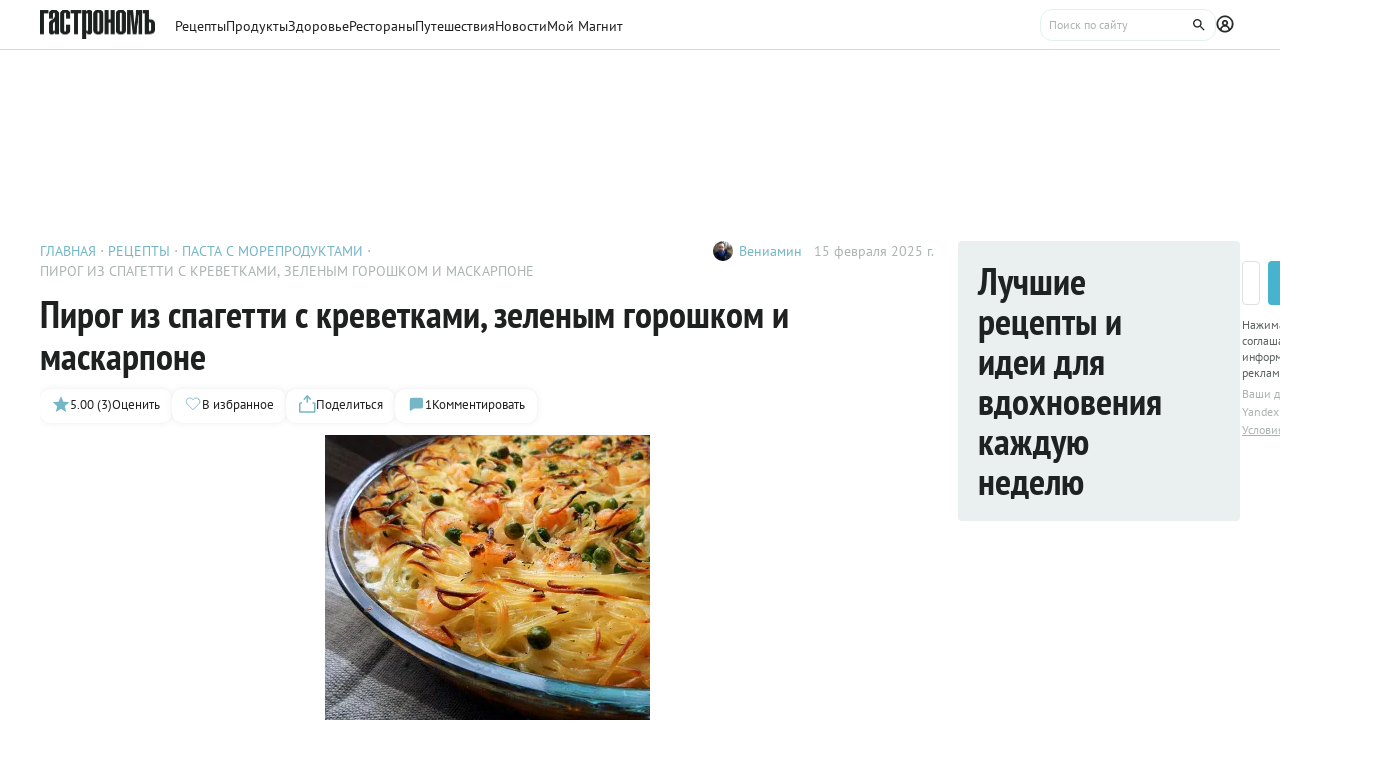

--- FILE ---
content_type: text/html;charset=utf-8
request_url: https://www.gastronom.ru/recipe/16528/pirog-iz-spagetti-s-krevetkami-zelenym-goroshkom-i-maskarpone
body_size: 27757
content:
<!DOCTYPE html>
    <html lang="ru">
      <head>
        <link rel="stylesheet" type="text/css" href="/assets/static/BaseChip.e2ed0e09.css">
        <link rel="stylesheet" type="text/css" href="/assets/static/AppFooter.f35c88c5.css">
        <link rel="stylesheet" type="text/css" href="/assets/static/BaseTextarea.8e859dbf.css">
        <link rel="stylesheet" type="text/css" href="/assets/static/BaseCheckbox.a56faf37.css">
        <link rel="stylesheet" type="text/css" href="/assets/static/BaseSelect.38523b6c.css">
        <link rel="stylesheet" type="text/css" href="/assets/static/RecaptchaInformation.9a9cd81d.css">
        <link rel="stylesheet" type="text/css" href="/assets/static/VYaCaptcha.b3893089.css">
        <link rel="stylesheet" type="text/css" href="/assets/static/BaseModal.37873c14.css">
        <link rel="stylesheet" type="text/css" href="/assets/static/BaseTitle.373c90f1.css">
        <link rel="stylesheet" type="text/css" href="/assets/static/BaseTooltip.0f9c7e2b.css">
        <link rel="stylesheet" type="text/css" href="/assets/static/useNotification.0259d271.css">
        <link rel="stylesheet" type="text/css" href="/assets/static/BaseAvatar.ee9cdeb7.css">
        <link rel="stylesheet" type="text/css" href="/assets/static/ShareModal.afffcc48.css">
        <link rel="stylesheet" type="text/css" href="/assets/static/ActionButton.fdd69162.css">
        <link rel="stylesheet" type="text/css" href="/assets/static/MaterialCard.f462272f.css">
        <link rel="stylesheet" type="text/css" href="/assets/static/MaterialCardRecipeExtra.a7fc79d5.css">
        <link rel="stylesheet" type="text/css" href="/assets/static/SubscribeBlock.92e67757.css">
        <link rel="stylesheet" type="text/css" href="/assets/static/padeData.0cd0f7b6.css">
        <link rel="stylesheet" type="text/css" href="/assets/static/BaseBreadcrumbs.d73b7cb7.css">
        <link rel="stylesheet" type="text/css" href="/assets/static/MaterialTitle.77e902dc.css">
        <link rel="stylesheet" type="text/css" href="/assets/static/swiper.1f7d1e38.css">
        <link rel="stylesheet" type="text/css" href="/assets/static/useContentMaterialLinkAnalyticEvents.7dc88c26.css">
        <link rel="stylesheet" type="text/css" href="/assets/static/FormattedContent.b106e3dc.css">
        <link rel="stylesheet" type="text/css" href="/assets/static/slider.f2ccc42a.css">
        <link rel="stylesheet" type="text/css" href="/assets/static/MaterialAdToken.b5781436.css">
        <link rel="stylesheet" type="text/css" href="/assets/static/PollBlock.dea2563e.css">
        <link rel="stylesheet" type="text/css" href="/assets/static/SubscribeSocialMediaBlock.7c89b179.css">
        <link rel="stylesheet" type="text/css" href="/assets/static/RecipeCatalog.7ef42515.css">
        <link rel="stylesheet" type="text/css" href="/assets/static/BottomBar.bf5d97db.css">
        <link rel="stylesheet" type="text/css" href="/assets/static/BrandingUnderlayment.1ed181fe.css">
        <link rel="stylesheet" type="text/css" href="/assets/static/BrandingSlider.c52fe467.css">
        <link rel="stylesheet" type="text/css" href="/assets/static/MaterialPoll.7524a1cf.css">
        <link rel="stylesheet" type="text/css" href="/assets/static/ScrollToTopButton.d4803c73.css">
        <link rel="stylesheet" type="text/css" href="/assets/static/LayoutDefault.c5303491.css">
        <link rel="stylesheet" type="text/css" href="/assets/static/index.page.c451723f.css">
        <link rel="stylesheet" type="text/css" href="/assets/static/PageShell.db7c54e4.css">
        <meta charset="UTF-8" />
        <link rel="icon" href="/assets/favicon/favicon.ico" />
        <meta content="IE=edge" http-equiv="X-UA-Compatible">
        <meta content="width=device-width, initial-scale=1" name="viewport">
        <meta name="theme-color" content="#55b7c7">
        <link href="/assets/favicon/favicon.ico" rel="shortcut icon" type="image/vnd.microsoft.icon">
        <link rel="icon" type="image/png" href="/assets/favicon/favicon-16x16.png" sizes="16x16">
        <link rel="icon" type="image/png" href="/assets/favicon/favicon-32x32.png" sizes="32x32">
        <link rel="icon" type="image/png" href="/assets/favicon/favicon-96x96.png" sizes="96x96">
        <link rel="apple-touch-icon" sizes="180x180" href="/assets/favicon/apple-touch-icon.png">
        <meta name="msapplication-TileColor" content="#8e8e8e">
        <link rel="manifest" href="/manifest.webmanifest">
        
        

        <link rel="preconnect" href="https://yandex.ru/ads/system/context.js">
        <link rel="preconnect" href="https://yastatic.net/">
        <link rel="preconnect" href="https://ads.adfox.ru">

        <link rel="preload" as="font" href="/assets/fonts/pt-sans-v17-cyrillic_latin-regular.woff2" crossorigin>
        <link rel="preload" as="font" href="/assets/fonts/pt-sans-v17-cyrillic_latin-700.woff2" crossorigin>
        <link rel="preload" as="font" href="/assets/fonts/pt-sans-narrow-v18-cyrillic_latin-regular.woff2" crossorigin>
        <link rel="preload" as="font" href="/assets/fonts/pt-sans-narrow-v18-cyrillic_latin-700.woff2" crossorigin>
        
        
        
        <title>Пирог из спагетти с креветками, зеленым горошком и маскарпоне, пошаговый рецепт с фото от автора Вениамин</title>
<link rel="canonical" href="https://www.gastronom.ru/recipe/16528/pirog-iz-spagetti-s-krevetkami-zelenym-goroshkom-i-maskarpone">
<link rel="amphtml" href="https://www.gastronom.ru/recipe/amp/16528">
<meta property="og:url" content="https://www.gastronom.ru/recipe/16528/pirog-iz-spagetti-s-krevetkami-zelenym-goroshkom-i-maskarpone">
<meta property="og:site_name" content="www.gastronom.ru">
<meta property="og:title" content="Пирог из спагетти с креветками, зеленым горошком и маскарпоне, пошаговый рецепт с фото от автора Вениамин">
<meta property="og:description" content="Пирог из спагетти с креветками, зеленым горошком и маскарпоне. Вкусный рецепт приготовления с пошаговым описанием, фото и отзывами. Удобный поиск рецептов и кулинарное вдохновение на Gastronom.ru">
<meta property="og:keywords" content="Пирог из спагетти с креветками, зеленым горошком и маскарпоне, кулинарные рецепты, пошаговые рецепты, Гастроном, Gastronom">
<meta name="description" content="Пирог из спагетти с креветками, зеленым горошком и маскарпоне. Вкусный рецепт приготовления с пошаговым описанием, фото и отзывами. Удобный поиск рецептов и кулинарное вдохновение на Gastronom.ru">
<meta name="keywords" content="Пирог из спагетти с креветками, зеленым горошком и маскарпоне, кулинарные рецепты, пошаговые рецепты, Гастроном, Gastronom">
<meta property="og:type" content="article">
<meta property="og:image" content="https://images.gastronom.ru/A9ezOB-qjeo8jqv9I3tdjfhI1KwS7t_KA3LjQY9k13A/pr:recipe-cover-image/g:ce/rs:auto:0:0:0/L2Ntcy9hbGwtaW1hZ2VzL2E2OGM1MWM3LTY5NmUtNGMxNi1iMjg0LTU1YmU4NDQ4ZWRlOS5KUEc.webp">
<script type="application/ld+json">{"@context":"http://schema.org","author":[{"@context":"http://schema.org","@type":"Person","name":"Вениамин"}],"headline":"Пирог из спагетти с креветками, зеленым горошком и маскарпоне","image":"https://images.gastronom.ru/A9ezOB-qjeo8jqv9I3tdjfhI1KwS7t_KA3LjQY9k13A/pr:recipe-cover-image/g:ce/rs:auto:0:0:0/L2Ntcy9hbGwtaW1hZ2VzL2E2OGM1MWM3LTY5NmUtNGMxNi1iMjg0LTU1YmU4NDQ4ZWRlOS5KUEc.webp","publisher":{"@type":"Organization","@context":"http://schema.org","name":"Гастроном Медиа","url":"https://www.gastronom.ru","logo":{"@type":"ImageObject","url":"https://www.gastronom.ru/content/images/logo-new-all.png","width":"220","height":"56"}},"@type":"Recipe","name":"Пирог из спагетти с креветками, зеленым горошком и маскарпоне","recipeCategory":"Выпечка","datePublished":"2025-02-15T16:57:38Z","description":"","recipeIngredient":["чеснок – 2-4 зубчика","яйцо куриное – 2 шт.","спагетти – 350-400 г","соль морская – по вкусу","перец черный молотый – по вкусу","масло оливковое – 1 ст. л.","сыр маскарпоне – 250 г","креветки варено-мороженные очищенные – 500 г","горошек зеленый замороженный – 150 г"],"recipeInstructions":["Креветки предварительно разморозить в холодильнике, или на минуту опустить в теплую воду. Спагетти отварить до состояния al-dente (или даже еще на минуту меньше), откинуть на дуршлаг, воду слить. В сковороде разогреть немного оливкового масла, обжарить измельченный чеснок в течение нескольких минут, не допуская потемнения. Добавить горошек (не размораживая), готовить пару минут, выключить огонь. Соединить пасту, горошек и креветки. ","Вмешать сыр маскарпоне. Добавить яйца (по одному, энергично размешивая),  соль и перец (хорошо будет смотреться розовый и зеленый).  ","Форму слегка смазать оливковым маслом, выложить пасту, немного уплотнить лопаткой. Запекать в предварительно разогретой до 170-180 градусов духовке 20- 25 минут.\n\nПирог перед подачей остудить 20-30 минут."],"recipeYield":8,"cookTime":"PT1H","prepTime":"PT","totalTime":"PT1H","nutrition":{"@type":"NutritionInformation","calories":"","fatContent":"","carbohydrateContent":"","proteinContent":""},"aggregateRating":{"@type":"AggregateRating","ratingValue":5,"bestRating":5,"ratingCount":3,"worstRating":1,"@context":"http://schema.org"}}{"breadcrumb":{"@context":"https://schema.org","@type":"BreadcrumbList","itemListElement":[{"@type":"ListItem","position":1,"item":{"@id":"/","name":"Главная"}},{"@type":"ListItem","position":2,"item":{"@id":"/recipe","name":"Рецепты"}},{"@type":"ListItem","position":3,"item":{"@id":"/group/pasta-s-moreproduktami-3057","name":"Паста с морепродуктами"}},{"@type":"ListItem","position":4,"item":{"@id":"","name":"Пирог из спагетти с креветками, зеленым горошком и маскарпоне"}}]}}</script>
<script type="application/ld+json">{"@context":"https://schema.org","@type":"QAPage","mainEntity":{"@type":"Question","dateCreated":"2025-02-15T16:57:38Z","name":"Пирог из спагетти с креветками, зеленым горошком и маскарпоне","text":"Особенности рецепта: Пирог из спагетти с креветками, зеленым горошком и маскарпоне","author":{"@type":"Person","name":"Вениамин"},"acceptedAnswer":{"@type":"Answer","author":{"@type":"Organization","name":"Гастрономъ"},"text":"✅ Сложность: Простые рецепты ✅ Порций: 8 ✅ Готовка: 1 ч"},"answerCount":1}}</script>
        <script type="text/javascript" async="true">
  (function (m, e, t, r, i, k, a) {
    m[i] =
      m[i] ||
      function () {
        (m[i].a = m[i].a || []).push(arguments);
      };
    m[i].l = 1 * new Date();
    (k = e.createElement(t)),
      (a = e.getElementsByTagName(t)[0]),
      (k.async = 1),
      (k.src = r),
      a.parentNode.insertBefore(k, a);
  })(window, document, "script", "https://mc.yandex.ru/metrika/tag.js", "ym");

  ym("1170515", "init", {
    clickmap: true,
    trackLinks: true,
    accurateTrackBounce: true,
    webvisor: true,
    trackHash: true,
    ecommerce: "dataLayer",
  });

  window.dataLayer = window.dataLayer || [];
</script>
<noscript>
  <div>
    <img
      src="https://mc.yandex.ru/watch/1170515"
      style="position: absolute; left: -9999px"
      alt=""
    />
  </div>
</noscript>

        <!--LiveInternet counter-->
<script type="text/javascript">
  new Image().src =
    "//counter.yadro.ru/hit?r" +
    escape(document.referrer) +
    (typeof screen == "undefined"
      ? ""
      : ";s" +
        screen.width +
        "*" +
        screen.height +
        "*" +
        (screen.colorDepth ? screen.colorDepth : screen.pixelDepth)) +
    ";u" +
    escape(document.URL) +
    ";h" +
    escape(document.title.substring(0, 80)) +
    ";" +
    Math.random(); //-->
</script>
<!--/LiveInternet-->
<script type="text/javascript">
  //<![CDATA[
  live_cl = function (link) {
    var img = new Image(1, 1);
    img.src = "https://www.liveinternet.ru/click?*" + link;
  };
  //]]>
</script>

        <!-- counter-->
<script type="text/javascript">
  var _tmr = window._tmr || (window._tmr = []);
  _tmr.push({ id: "1341924", type: "pageView", start: new Date().getTime() });
  (function (d, w, id) {
    if (d.getElementById(id)) return;
    var ts = d.createElement("script");
    ts.type = "text/javascript";
    ts.async = true;
    ts.id = id;
    ts.src =
      (d.location.protocol === "https:" ? "https:" : "http:") +
      "//top-fwz1.mail.ru/js/code.js";
    var f = function () {
      var s = d.getElementsByTagName("script")[0];
      s.parentNode.insertBefore(ts, s);
    };
    if (w.opera === "[object Opera]") {
      d.addEventListener("DOMContentLoaded", f, false);
    } else {
      f();
    }
  })(document, window, "topmailru-code");
</script>
<!-- Rating@Mail.ru logo -->
<a
  style="
    display: inline-block;
    margin: 17px 5px 0px 5px;
    overflow: hidden;
    vertical-align: top;
    position: absolute;
    left: -9999999px;
  "
  href="http://top.mail.ru/jump?from=1341924"
  target="_blank"
>
  <img
    src="//top-fwz1.mail.ru/counter?id=1341924;t=272;l=1"
    style="border: 0; position: absolute; left: -999999px"
    height="31"
    width="38"
    alt="Рейтинг@Mail.ru"
  />
</a>
<!-- //Rating@Mail.ru logo -->
<!-- //Rating@Mail.ru counter -->
<style>
  a[href^="http://top.mail.ru/jump"]
  {
    position: absolute;
    left: -99999999px;
  }
</style>

        <!-- tns-counter.ru -->
<script type="text/javascript">
  (function (win, doc, cb) {
    (win[cb] = win[cb] || []).push(function () {
      try {
        tnsCounterIdvz_ru = new TNS.TnsCounter({
          account: "idvz_ru",
          tmsec: "gastronom_total",
        });
      } catch (e) {}
    });

    var tnsscript = doc.createElement("script");
    tnsscript.type = "text/javascript";
    tnsscript.async = true;
    tnsscript.src =
      ("https:" === doc.location.protocol ? "https:" : "http:") +
      "//www.tns-counter.ru/tcounter.js";
    var s = doc.getElementsByTagName("script")[0];
    s.parentNode.insertBefore(tnsscript, s);
  })(window, this.document, "tnscounter_callback");
</script>
<noscript>
  <img
    src="//www.tns-counter.ru/V13a****idvz_ru/ru/UTF-8/tmsec=gastronom_total/"
    width="0"
    height="0"
    alt=""
  />
</noscript>
<!--/ tns-counter.ru -->

        <!-- Top.Mail.Ru counter -->
<script type="text/javascript">
  var _tmr = window._tmr || (window._tmr = []);
  _tmr.push({ id: "3374649", type: "pageView", start: new Date().getTime() });
  (function (d, w, id) {
    if (d.getElementById(id)) return;
    var ts = d.createElement("script");
    ts.type = "text/javascript";
    ts.async = true;
    ts.id = id;
    ts.src = "https://top-fwz1.mail.ru/js/code.js";
    var f = function () {
      var s = d.getElementsByTagName("script")[0];
      s.parentNode.insertBefore(ts, s);
    };
    if (w.opera === "[object Opera]") {
      d.addEventListener("DOMContentLoaded", f, false);
    } else {
      f();
    }
  })(document, window, "tmr-code");
</script>
<noscript
  ><div>
    <img
      src="https://top-fwz1.mail.ru/counter?id=3374649;js=na"
      style="position: absolute; left: -9999px"
      alt="Top.Mail.Ru"
    /></div
></noscript>
<!-- /Top.Mail.Ru counter -->

        
      </head>
      <body class="gastronom-enter">
        <div id="app"><!--[--><!--[--><header class="_root_hvvdw_2"><!--[--><div class="_content_hvvdw_12 _content_mobile_hvvdw_1 _content_recipe_hvvdw_1"><a href="/" class="_logo_hvvdw_43 mainLogo"><img src="/assets/logo.svg" alt="Гастрономъ"></a><nav class="_root_71350_2 _navigation_hvvdw_91"><!--[--><div class="_root_r3twg_2"><a href="/recipe" class="_link_r3twg_8">Рецепты</a><!----></div><div class="_root_r3twg_2"><a href="/product" class="_link_r3twg_8">Продукты</a><!----></div><div class="_root_r3twg_2"><a href="/health" class="_link_r3twg_8">Здоровье</a><!----></div><div class="_root_r3twg_2"><a href="https://www.gastronom.ru/restaurant" class="_link_r3twg_8">Рестораны</a><!----></div><div class="_root_r3twg_2"><a href="https://www.gastronom.ru/travel" class="_link_r3twg_8">Путешествия</a><!----></div><div class="_root_r3twg_2"><a href="/news" class="_link_r3twg_8">Новости</a><!----></div><div class="_root_r3twg_2"><a href="/mymagnit" class="_link_r3twg_8">Мой Магнит</a><!----></div><!--]--></nav><div class="_actions_hvvdw_25 _actions_recipe_hvvdw_1"><!----><form class="_root_o98a8_13 _searchDesktop_hvvdw_82"><label class="_root_1xymk_2 _input_o98a8_2" for="v-0" placeholder="Поиск по сайту" name="query"><!----><span class="_inputWrapper_1xymk_12" data-wrapper><!--[--><!--]--><input id="v-0" class="_input_1xymk_12 _input_o98a8_2" type="text" placeholder="Поиск по сайту" name="query"><!--[--><button class="_root_77hxy_2 _root_icon_77hxy_1 _button_o98a8_7 _button_o98a8_7" data-testid="button" type="button"><!--[--><svg class="_root_1ov20_2"><use href="#icon-search"></use></svg><!--]--></button><!--]--></span><!----></label></form><a class="_root_77hxy_2 _root_icon_77hxy_1 _profileLink_hvvdw_95 _profileLink_hvvdw_95" href="/user/profile" aria-label="Профиль"><!--[--><svg class="_root_1ov20_2 _icon_hvvdw_34"><use href="#icon-profile"></use></svg><!--]--></a><button class="_root_77hxy_2 _root_icon_77hxy_1 _iconButtonMobile_hvvdw_39 _iconButtonMobile_hvvdw_39"><!--[--><svg class="_root_1ov20_2 _icon_hvvdw_34"><use href="#icon-search"></use></svg><!--]--></button><button class="_root_77hxy_2 _root_icon_77hxy_1 _iconButtonMobile_hvvdw_39 _iconButtonMobile_hvvdw_39"><!--[--><svg class="_root_1ov20_2 _icon_hvvdw_34"><use href="#icon-menu"></use></svg><!--]--></button></div></div><div class="_content_hvvdw_12 _content_recipe_hvvdw_1"><!--[--><a class="_root_77hxy_2 _root_icon_77hxy_1 _groupLink_hvvdw_99 _groupLink_hvvdw_99" href="/group/pasta-s-moreproduktami-3057" aria-label="Родительская группа"><!--[--><svg class="_root_1ov20_2 _icon_hvvdw_34"><use href="#icon-arrow-recipe-back"></use></svg><span class="_groupTitle_hvvdw_104">К рецептам  -  Паста с морепродуктами</span><!--]--></a><div class="_logoWrapper_hvvdw_167"><a href="/" class="_logo_hvvdw_43"><img src="/assets/logo.svg" alt="Гастрономъ"></a></div><nav class="_root_71350_2 _navigation_hvvdw_91"><!--[--><div class="_root_r3twg_2"><a href="/recipe" class="_link_r3twg_8">Рецепты</a><!----></div><div class="_root_r3twg_2"><a href="/product" class="_link_r3twg_8">Продукты</a><!----></div><div class="_root_r3twg_2"><a href="/health" class="_link_r3twg_8">Здоровье</a><!----></div><div class="_root_r3twg_2"><a href="https://www.gastronom.ru/restaurant" class="_link_r3twg_8">Рестораны</a><!----></div><div class="_root_r3twg_2"><a href="https://www.gastronom.ru/travel" class="_link_r3twg_8">Путешествия</a><!----></div><div class="_root_r3twg_2"><a href="/news" class="_link_r3twg_8">Новости</a><!----></div><div class="_root_r3twg_2"><a href="/mymagnit" class="_link_r3twg_8">Мой Магнит</a><!----></div><!--]--></nav><div class="_actions_hvvdw_25 _actions_recipe_hvvdw_1"><div class="_fadeMask_hvvdw_191"></div><!----><form class="_root_o98a8_13 _searchDesktop_hvvdw_82"><label class="_root_1xymk_2 _input_o98a8_2" for="v-1" placeholder="Поиск по сайту" name="query"><!----><span class="_inputWrapper_1xymk_12" data-wrapper><!--[--><!--]--><input id="v-1" class="_input_1xymk_12 _input_o98a8_2" type="text" placeholder="Поиск по сайту" name="query"><!--[--><button class="_root_77hxy_2 _root_icon_77hxy_1 _button_o98a8_7 _button_o98a8_7" data-testid="button" type="button"><!--[--><svg class="_root_1ov20_2"><use href="#icon-search"></use></svg><!--]--></button><!--]--></span><!----></label></form><a class="_root_77hxy_2 _root_icon_77hxy_1 _profileLink_hvvdw_95 _profileLink_hvvdw_95" href="/user/profile" aria-label="Профиль"><!--[--><svg class="_root_1ov20_2 _icon_hvvdw_34"><use href="#icon-profile"></use></svg><!--]--></a><button class="_root_77hxy_2 _root_icon_77hxy_1 _iconButtonMobile_hvvdw_39 _iconButtonMobile_hide_hvvdw_1 _iconButtonMobile_hvvdw_39 _iconButtonMobile_hide_hvvdw_1"><!--[--><svg class="_root_1ov20_2 _icon_hvvdw_34"><use href="#icon-search"></use></svg><!--]--></button><button class="_root_77hxy_2 _root_icon_77hxy_1 _iconButtonMobile_hvvdw_39 _iconButtonMobile_hide_hvvdw_1 _iconButtonMobile_hvvdw_39 _iconButtonMobile_hide_hvvdw_1"><!--[--><svg class="_root_1ov20_2 _icon_hvvdw_34"><use href="#icon-menu"></use></svg><!--]--></button></div><!--]--></div><!--]--><!--teleport start--><!--teleport end--></header><div class="_root_i50st_2 _root_gap_i50st_1 _root_margin_i50st_1"><div class="_headerAd_i50st_36"><!----></div><!----><div class="_wrapper_i50st_17"><main class="_content_i50st_28"><!--[--><article itemscope itemtype="http://schema.org/Recipe"><!--teleport start--><!--teleport end--><!----><!----><div class="_root_55mnq_2 _head_1quzk_2"><div class="_top_55mnq_13"><ol itemscope itemtype="https://schema.org/BreadcrumbList" class="_root_1xuh8_2 _crumbs_55mnq_20"><!--[--><li itemprop="itemListElement" itemscope itemtype="https://schema.org/ListItem" class="_crumb_1xuh8_7"><button><a itemprop="item" href="/" class="_link_1xuh8_36" data-testid="link"><span itemprop="name">Главная</span></a><meta itemprop="position" content="1"></button></li><li itemprop="itemListElement" itemscope itemtype="https://schema.org/ListItem" class="_crumb_1xuh8_7"><button><a itemprop="item" href="/recipe" class="_link_1xuh8_36" data-testid="link"><span itemprop="name">Рецепты</span></a><meta itemprop="position" content="2"></button></li><li itemprop="itemListElement" itemscope itemtype="https://schema.org/ListItem" class="_crumb_1xuh8_7"><button><a itemprop="item" href="/group/pasta-s-moreproduktami-3057" class="_link_1xuh8_36" data-testid="link"><span itemprop="name">Паста с морепродуктами</span></a><meta itemprop="position" content="3"></button></li><li itemprop="itemListElement" itemscope itemtype="https://schema.org/ListItem" class="_crumb_1xuh8_7"><button><span itemprop="name">Пирог из спагетти с креветками, зеленым горошком и маскарпоне</span><meta itemprop="position" content="4"></button></li><!--]--></ol><div class="_root_1ludw_2 _authorDesktop_55mnq_30"><!--[--><!--[--><a href="/user/profile/вениамин" class="_avatar_1ludw_14" data-testid="link"><div class="_root_ce7ty_2" data-testid="avatar"><img src="https://images.gastronom.ru/XWf1xqxGsw0SEEZkiVj5rrZRxjUw8AB71kSlyLEOlnQ/pr:author-avatar/g:ce/rs:auto:0:0:0/L2Ntcy9hbGwtYXV0aG9ycy9hY2ViN2VmZi03ZDMwLTRlMTQtYTk2MC04YWQxNzdkYmMzYmEuanBn.webp" class="_image_ce7ty_24"></div></a><a href="/user/profile/вениамин" class="_linkName_1ludw_25" data-testid="link">Вениамин <!----></a><!--]--><!--]--><div class="_editButton_1ludw_42"><!--[--><!--]--></div><span class="_date_1ludw_37">15 февраля 2025 г.</span></div></div><!----><div class="_titleWrapper_55mnq_52"><h1 class="_root_ofawm_2 materialTitle" itemprop="name">Пирог из спагетти с креветками, зеленым горошком и маскарпоне</h1><!----></div><!----><div class="_root_1ludw_2 _authorMobile_55mnq_42"><!--[--><!--[--><a href="/user/profile/вениамин" class="_avatar_1ludw_14" data-testid="link"><div class="_root_ce7ty_2" data-testid="avatar"><img src="https://images.gastronom.ru/XWf1xqxGsw0SEEZkiVj5rrZRxjUw8AB71kSlyLEOlnQ/pr:author-avatar/g:ce/rs:auto:0:0:0/L2Ntcy9hbGwtYXV0aG9ycy9hY2ViN2VmZi03ZDMwLTRlMTQtYTk2MC04YWQxNzdkYmMzYmEuanBn.webp" class="_image_ce7ty_24"></div></a><a href="/user/profile/вениамин" class="_linkName_1ludw_25" data-testid="link">Вениамин <!----></a><!--]--><!--]--><div class="_editButton_1ludw_42"><!--[--><!--]--></div><span class="_date_1ludw_37">15 февраля 2025 г.</span></div><div class="_root_5f0do_2 _actions_55mnq_74"><div class="_content_5f0do_7 _content_mobile_5f0do_14"><button class="_root_13ldi_2" data-testid="rating"><svg class="_root_1ov20_2 _icon_13ldi_22"><use href="#icon-star"></use></svg><span class="_text_13ldi_27">5.00 (3)</span><span class="_text_13ldi_27">Оценить</span></button><button class="_root_13ldi_2" data-testid="favorite-button"><svg class="_root_1ov20_2 _icon_13ldi_22"><use href="#icon-heart-outline"></use></svg><span class="_text_13ldi_27"></span><span class="_text_13ldi_27">В избранное</span></button><button class="_root_13ldi_2" data-testid="share-button"><svg class="_root_1ov20_2 _icon_13ldi_22"><use href="#icon-share"></use></svg><span class="_text_13ldi_27"></span><span class="_text_13ldi_27">Поделиться</span></button><a class="_root_13ldi_2" href="#comments" data-testid="comment-counter"><svg class="_root_1ov20_2 _icon_13ldi_22"><use href="#icon-comment-menu"></use></svg><span class="_text_13ldi_27">1</span><span class="_text_13ldi_27">Комментировать</span></a></div><!----><!----></div><!----></div><div class="_root_nmbae_2 _cover_1quzk_3"><!----><!----><figure class="_root_5k8so_2"><img src="https://images.gastronom.ru/A9ezOB-qjeo8jqv9I3tdjfhI1KwS7t_KA3LjQY9k13A/pr:recipe-cover-image/g:ce/rs:auto:0:0:0/L2Ntcy9hbGwtaW1hZ2VzL2E2OGM1MWM3LTY5NmUtNGMxNi1iMjg0LTU1YmU4NDQ4ZWRlOS5KUEc.webp" alt="Пирог из спагетти с креветками, зеленым горошком и маскарпоне" class="_image_5k8so_11" itemprop="image"><figcaption class="_caption_5k8so_17"><i>Пирог из спагетти с креветками, зеленым горошком и маскарпоне</i><i> (Фото: Фото пользователя, автора рецепта) </i></figcaption></figure><a href="#recipeIngredients" class="_root_15r51_2 _anchorLink_nmbae_13"> К рецепту <svg class="_root_1ov20_2 _icon_15r51_17"><use href="#icon-arrow"></use></svg></a></div><!----><div class="_root_1prcq_2 _recipeInformation_1quzk_23"><div class="_text_1prcq_11"> Сложность: <span class="_bold_1prcq_17">Простые рецепты</span></div><!----><div itemprop="recipeYield" class="_text_1prcq_11"> Порций: <span class="_bold_1prcq_17">8</span></div><div class="_text_1prcq_11"> Готовка: <span class="_bold_1prcq_17"><meta itemprop="cookTime" content="PT1H"> 1 ч</span></div><!----><meta itemprop="totalTIme" content="PT1H"><!----></div><div class="_root_1178o_2 _tags_1quzk_30"><!--[--><span class="_tag_1178o_9" data-testid="Обед-link"><a href="/group/obed-recepty-3215">Обед</a></span><span class="_tag_1178o_9" data-testid="Выпечка-link"><a href="/group/vypechka-recepty-1142">Выпечка</a></span><!--]--></div><span></span><div class="_root_1e2lm_2 _ingredients_1quzk_32"><div class="_head_1e2lm_12"><div class="_root_ywil9_2 _title_1e2lm_8" id="recipeIngredients"><span class="_title_ywil9_12">ИНГРЕДИЕНТЫ НА 8 ПОРЦИЙ</span><!--[--><!--]--></div><!----></div><!--[--><div class="_step_1e2lm_19"><!----><!--[--><!--[--><div itemprop="recipeIngredient"><span>чеснок – 2-4 зубчика</span></div><!--]--><!--[--><div itemprop="recipeIngredient"><span>яйцо куриное – 2 шт.</span></div><!--]--><!--[--><div itemprop="recipeIngredient"><span>спагетти – 350-400 г</span></div><!--]--><!--[--><div itemprop="recipeIngredient"><span>соль морская – по вкусу</span></div><!--]--><!--[--><div itemprop="recipeIngredient"><span>перец черный молотый – по вкусу</span></div><!--]--><!--[--><div itemprop="recipeIngredient"><span>масло оливковое – 1 ст. л.</span></div><!--]--><!--[--><div itemprop="recipeIngredient"><span>сыр маскарпоне – 250 г</span></div><!--]--><!--[--><div itemprop="recipeIngredient"><span>креветки варено-мороженные очищенные – 500 г</span></div><!--]--><!--[--><div itemprop="recipeIngredient"><span>горошек зеленый замороженный – 150 г</span></div><!--]--><!--]--></div><!--]--><div class="_controls_1e2lm_32"><a class="_root_77hxy_2 _root_outline_77hxy_1" href="/recipe/measures"><!--[--> Таблица мер и весов <!--]--></a></div></div><!----><!----><span></span><div id="steps" itemprop="recipeInstructions" class="_root_pslch_2 _steps_1quzk_24"><div class="_root_ywil9_2"><span class="_title_ywil9_12">РЕЦЕПТ ПРИГОТОВЛЕНИЯ</span><!--[--><!--]--></div><div class="_root_1ntu5_2"><button class="_root_6jljx_2"><div class="_switch_6jljx_14"><div class="_circle_6jljx_26"></div></div><span class="_label_6jljx_36">Негаснущий экран</span></button><span data-v-tippy><!--[--><button class="_button_sygwt_12"><svg class="_root_1ov20_2 _icon_sygwt_16"><use href="#icon-question-circle"></use></svg></button><!--]--><span style="display:none;" class=""><div class="_root_sygwt_2">Нажмите, чтобы экран не гас, пока вы готовите. 
    
   Экран вернется в привычный режим, когда вы покинете страницу или отключите функцию
  </div></span></span></div><!--[--><div><div class="_editorjsContent_s0mz7_2"><!--[--><h2>Шаг 1</h2><div><figure   >
        <img src="https://images.gastronom.ru/UqG-HTslI_9TzMscy6Oiiu1MhWss7lTY582hXoXyltY/pr:recipe-step-image/g:ce/rs:auto:0:0:0/L2Ntcy9hbGwtaW1hZ2VzLzhkMTE4ZjhjLWNjZGItNGZhZC05NGJhLWE4NmEwMWEyOThhMy5qcGc.webp" loading="lazy" alt="" />
        
      </figure>
<p>Креветки предварительно разморозить в холодильнике, или на минуту опустить в теплую воду. Спагетти отварить до состояния al-dente (или даже еще на минуту меньше), откинуть на дуршлаг, воду слить. В сковороде разогреть немного оливкового масла, обжарить измельченный чеснок в течение нескольких минут, не допуская потемнения. Добавить горошек (не размораживая), готовить пару минут, выключить огонь. Соединить пасту, горошек и креветки. </p></div><!--]--></div><!----></div><div><div class="_editorjsContent_s0mz7_2"><!--[--><h2>Шаг 2</h2><div><figure   >
        <img src="https://images.gastronom.ru/4ePAEjbvc7EA-K1JVfVZuKpfr-l2KjKsXMAgyaXGmiQ/pr:recipe-step-image/g:ce/rs:auto:0:0:0/L2Ntcy9hbGwtaW1hZ2VzLzBkY2ZlN2U3LWZmNjktNGZiNy1iMjU5LTgwNGNmYTU4NGRmMS5qcGc.webp" loading="lazy" alt="" />
        
      </figure>
<p>Вмешать сыр маскарпоне. Добавить яйца (по одному, энергично размешивая),  соль и перец (хорошо будет смотреться розовый и зеленый).  </p></div><!--]--></div><!----></div><div><div class="_editorjsContent_s0mz7_2"><!--[--><h2>Шаг 3</h2><div><figure   >
        <img src="https://images.gastronom.ru/mUeuKXhd-7X-m0-rFOAYghC79BK30Jmg9UeanzYubJE/pr:recipe-step-image/g:ce/rs:auto:0:0:0/L2Ntcy9hbGwtaW1hZ2VzLzBhMjY4YmFmLTE4MDItNDViNy04ODFmLTc4NTk0N2E3OTMzNC5qcGc.webp" loading="lazy" alt="" />
        
      </figure>
<p>Форму слегка смазать оливковым маслом, выложить пасту, немного уплотнить лопаткой. Запекать в предварительно разогретой до 170-180 градусов духовке 20- 25 минут.

Пирог перед подачей остудить 20-30 минут.</p></div><!--]--></div><!----></div><!--]--></div><span></span><div class="_editorjsContent_s0mz7_2 _additionalData_1quzk_25" id="advice"><!--[--><div>
      <div data-note>
        <span>ХОЗЯЙКЕ НА ЗАМЕТКУ</span>
        <div>
           <p>Можно сначала хорошо соединить сыр, горошек, креветки, яйца и специи, а потом уже присоединить спагетти - так будет удобнее. В рецепта используется форма диаметром 28 см. Готовый пирог можно оттенить руколой, сбрызнутой оливковым маслом.</p>

        </div>
        
      </div></div><!--]--></div><!----><!----><div class="_root_16lyh_2 _information_1quzk_11"><span> Если вы заметили ошибку или неточность, пожалуйста, <button class="_feedbackButton_16lyh_11"> сообщите нам</button>. </span><!----><!----><!----></div><!----><div class="_root_1xet0_2 _keywords_1quzk_29"><!----><div class=""><!--[--><a href="/group/recepty-s-chesnokom-3608" class="_tag_1xet0_14" data-testid="link"> #чеснок</a><a href="/group/detskie-zavtraki-yajca-omlety-2703" class="_tag_1xet0_14" data-testid="link"> #яйца</a><a href="/group/italyanskaya-kuhnya-2563" class="_tag_1xet0_14" data-testid="link"> #итальянская кухня</a><a href="/group/recepty-s-olivkovym-maslom-3720" class="_tag_1xet0_14" data-testid="link"> #оливковое масло</a><a href="/group/molodoj-goroshek-2699" class="_tag_1xet0_14" data-testid="link"> #горошек зеленый</a><a href="/group/spagetti-i-spagettini-2011" class="_tag_1xet0_14" data-testid="link"> #спагетти</a><a href="/group/blyuda-s-syrom-maskarpone-1664" class="_tag_1xet0_14" data-testid="link"> #маскарпоне</a><a href="/group/recepty-s-krevetkami-3085" class="_tag_1xet0_14" data-testid="link"> #креветки</a><a href="/group/vtorye-blyuda-v-multivarke-2994" class="_tag_1xet0_14" data-testid="link"> #второе блюдо</a><!--]--></div></div><div id="rating" class="_rating_1quzk_31"><!--[--><!--]--></div><div class="_additional_1quzk_15"><div><!--[--><!--]--></div><div id="similarMaterials" class="_root_1uw95_2" data-testid="similar-pages-block"><div class="_root_ywil9_2"><span class="_title_ywil9_12">ПОХОЖИЕ МАТЕРИАЛЫ</span><!--[--><!--]--></div><div class="_cards_1uw95_8"><!--[--><!--[--><div class="_group_desktop_7i4i1_2 undefined"><!--[--><!--]--><a href="/digest/2017/paste?from=tema" data-testid="link" class="_link_7i4i1_13"><img class="_cover_7i4i1_32" src="https://images.gastronom.ru/6A4aaHRaaNr9IDkjjNknjQaCguQjPQoQqw-kmixt360/pr:content-group-preview-image/g:ce/rs:auto:0:0:0/L2Ntcy9hbGwtaW1hZ2VzLzMxZmMyNGM1LWQ4ZWEtNDFhMy04ODJlLTRlNTQ0MDZlMWIwMy5qcGc" srcset="https://images.gastronom.ru/6A4aaHRaaNr9IDkjjNknjQaCguQjPQoQqw-kmixt360/pr:content-group-preview-image/g:ce/rs:auto:0:0:0/L2Ntcy9hbGwtaW1hZ2VzLzMxZmMyNGM1LWQ4ZWEtNDFhMy04ODJlLTRlNTQ0MDZlMWIwMy5qcGc 2x" alt="Как приготовить домашнюю пасту за 10 минут" data-testid="image" loading="lazy"><div><!----></div><!----><!----><!----></a><div class="_content_7i4i1_17"><div class="_top_7i4i1_186"><!--[--><div class="_categories_7i4i1_90"><a class="_category_7i4i1_94" href="/group/italyanskaya-kuhnya-2563">ГРУППА</a></div><!--]--><a href="/digest/2017/paste?from=tema" class="_name_7i4i1_18"><span>Как приготовить домашнюю пасту за 10 минут</span></a><p class="_description_7i4i1_168">Традиционно словом «паста» обозначают так называемые макаронные изделия, которые готовят из смеси пшеничной муки и воды (или муки, воды и яиц), а также блюда из этих изделий.</p></div><div class="_bottom_7i4i1_192"><!--[--><div class="_root_s9zs7_2"><button class="_root_nd2lu_2 _root_small_nd2lu_1"><span class="_starsWrapper_nd2lu_31"><span class="_starsRating_nd2lu_36" style="width:100%;"><!--[--><svg class="_root_1ov20_2 _star_nd2lu_10 _star_golden_nd2lu_1"><use href="#icon-star"></use></svg><svg class="_root_1ov20_2 _star_nd2lu_10 _star_golden_nd2lu_1"><use href="#icon-star"></use></svg><svg class="_root_1ov20_2 _star_nd2lu_10 _star_golden_nd2lu_1"><use href="#icon-star"></use></svg><svg class="_root_1ov20_2 _star_nd2lu_10 _star_golden_nd2lu_1"><use href="#icon-star"></use></svg><svg class="_root_1ov20_2 _star_nd2lu_10 _star_golden_nd2lu_1"><use href="#icon-star"></use></svg><!--]--></span><span class="_stars_nd2lu_31"><!----><!--[--><svg class="_root_1ov20_2 _star_nd2lu_10"><use href="#icon-star"></use></svg><svg class="_root_1ov20_2 _star_nd2lu_10"><use href="#icon-star"></use></svg><svg class="_root_1ov20_2 _star_nd2lu_10"><use href="#icon-star"></use></svg><svg class="_root_1ov20_2 _star_nd2lu_10"><use href="#icon-star"></use></svg><svg class="_root_1ov20_2 _star_nd2lu_10"><use href="#icon-star"></use></svg><!--]--><!----></span></span><div class="_info_nd2lu_14"><span class="_rating_nd2lu_68" data-testid="rating">5</span><span data-testid="votersCount">(5)</span></div></button><!----></div><span class="_caption_1uw95_20">1223 рецептов </span><!--]--><!----></div></div></div><!----><!--]--><!--[--><div class="_group_desktop_7i4i1_2 undefined"><!--[--><!--]--><a href="/group/pirogi-recepty-1060" data-testid="link" class="_link_7i4i1_13"><img class="_cover_7i4i1_32" src="https://images.gastronom.ru/T8kCdGYQ6YxDnu95oKU35n2sRxiNNBZcFFba6JidSt0/pr:content-group-preview-image/g:ce/rs:auto:0:0:0/L2Ntcy9hbGwtaW1hZ2VzLzViYzkwMTcwLTIxMTYtNDdmMC05MDM5LTU4MTk2ODBlMTc2Yi5qcGc" srcset="https://images.gastronom.ru/T8kCdGYQ6YxDnu95oKU35n2sRxiNNBZcFFba6JidSt0/pr:content-group-preview-image/g:ce/rs:auto:0:0:0/L2Ntcy9hbGwtaW1hZ2VzLzViYzkwMTcwLTIxMTYtNDdmMC05MDM5LTU4MTk2ODBlMTc2Yi5qcGc 2x" alt="Коллекция рецептов пирогов на сайте Гастроном.ру" data-testid="image" loading="lazy"><div><!----></div><!----><!----><!----></a><div class="_content_7i4i1_17"><div class="_top_7i4i1_186"><!--[--><div class="_categories_7i4i1_90"><a class="_category_7i4i1_94" href="/group/vypechka-recepty-1142">ГРУППА</a></div><!--]--><a href="/group/pirogi-recepty-1060" class="_name_7i4i1_18"><span>Коллекция рецептов пирогов на сайте Гастроном.ру</span></a><p class="_description_7i4i1_168">Пироги – это выпечка с начинкой. Именно начинка отличает пироги от других изделий из теста и делает их такими разнообразными. Начинку для пирогов делают сладкой (ягоды, фрукты, творог, мак) и ...</p></div><div class="_bottom_7i4i1_192"><!--[--><div class="_root_s9zs7_2"><button class="_root_nd2lu_2 _root_small_nd2lu_1"><span class="_starsWrapper_nd2lu_31"><span class="_starsRating_nd2lu_36" style="width:100%;"><!--[--><svg class="_root_1ov20_2 _star_nd2lu_10 _star_golden_nd2lu_1"><use href="#icon-star"></use></svg><svg class="_root_1ov20_2 _star_nd2lu_10 _star_golden_nd2lu_1"><use href="#icon-star"></use></svg><svg class="_root_1ov20_2 _star_nd2lu_10 _star_golden_nd2lu_1"><use href="#icon-star"></use></svg><svg class="_root_1ov20_2 _star_nd2lu_10 _star_golden_nd2lu_1"><use href="#icon-star"></use></svg><svg class="_root_1ov20_2 _star_nd2lu_10 _star_golden_nd2lu_1"><use href="#icon-star"></use></svg><!--]--></span><span class="_stars_nd2lu_31"><!----><!--[--><svg class="_root_1ov20_2 _star_nd2lu_10"><use href="#icon-star"></use></svg><svg class="_root_1ov20_2 _star_nd2lu_10"><use href="#icon-star"></use></svg><svg class="_root_1ov20_2 _star_nd2lu_10"><use href="#icon-star"></use></svg><svg class="_root_1ov20_2 _star_nd2lu_10"><use href="#icon-star"></use></svg><svg class="_root_1ov20_2 _star_nd2lu_10"><use href="#icon-star"></use></svg><!--]--><!----></span></span><div class="_info_nd2lu_14"><span class="_rating_nd2lu_68" data-testid="rating">5</span><span data-testid="votersCount">(5)</span></div></button><!----></div><span class="_caption_1uw95_20">2109 рецептов </span><!--]--><!----></div></div></div><!----><!--]--><!--[--><div class="_group_desktop_7i4i1_2 undefined"><!--[--><!--]--><a href="/recipe/59434/pasta-s-krevetkami-i-goroshkom" data-testid="link" class="_link_7i4i1_13"><img class="_cover_7i4i1_32" src="https://images.gastronom.ru/Ujyi-76AP-RhI8Hlf1qf9IAow1obCDB9c5uTKqlSVDE/pr:recipe-preview-image/g:ce/rs:auto:280:157:0/L2Ntcy9hbGwtaW1hZ2VzL2M0ZjgzNzUyLTMzOTItNGVkYi04MTYxLTM1MTQ3ODdiMThmMC5qcGc.webp" srcset="https://images.gastronom.ru/ikya5_wQ15q5zEPRRr6XWFnyE7725mtL3IcDjsHVf7k/pr:recipe-preview-image/g:ce/rs:auto:560:314:0/L2Ntcy9hbGwtaW1hZ2VzL2M0ZjgzNzUyLTMzOTItNGVkYi04MTYxLTM1MTQ3ODdiMThmMC5qcGc.webp 2x" alt="Паста с креветками и горошком" data-testid="image" loading="lazy"><div><!----></div><!----><!----><!----></a><div class="_content_7i4i1_17"><div class="_top_7i4i1_186"><!--[--><div class="_categories_7i4i1_90"><a class="_category_7i4i1_94" href="/group/recepty-s-krevetkami-3085">РЕЦЕПТ</a></div><!--]--><a href="/recipe/59434/pasta-s-krevetkami-i-goroshkom" class="_name_7i4i1_18"><span>Паста с креветками и горошком</span></a><p class="_description_7i4i1_168">Паста с креветками и горошком — очень быстрое блюдо, все ингредиенты сами по себе готовятся очень быстро. В сезон можно использовать свежий горошек, а в любое другое время года отлично подойдет замороженный, который сохраняет вкус и все полезные свойства свежего. Выбирайте для тальятелле с креветками и горошком достаточно крупные и мясистые креветки, причем подойдут и свежемороженые и варено-мороженые морепродукты, рецепт не потребует корректировки.</p></div><div class="_bottom_7i4i1_192"><!--[--><div class="_root_s9zs7_2"><button class="_root_nd2lu_2 _root_small_nd2lu_1"><span class="_starsWrapper_nd2lu_31"><span class="_starsRating_nd2lu_36" style="width:100%;"><!--[--><svg class="_root_1ov20_2 _star_nd2lu_10 _star_golden_nd2lu_1"><use href="#icon-star"></use></svg><svg class="_root_1ov20_2 _star_nd2lu_10 _star_golden_nd2lu_1"><use href="#icon-star"></use></svg><svg class="_root_1ov20_2 _star_nd2lu_10 _star_golden_nd2lu_1"><use href="#icon-star"></use></svg><svg class="_root_1ov20_2 _star_nd2lu_10 _star_golden_nd2lu_1"><use href="#icon-star"></use></svg><svg class="_root_1ov20_2 _star_nd2lu_10 _star_golden_nd2lu_1"><use href="#icon-star"></use></svg><!--]--></span><span class="_stars_nd2lu_31"><!----><!--[--><svg class="_root_1ov20_2 _star_nd2lu_10"><use href="#icon-star"></use></svg><svg class="_root_1ov20_2 _star_nd2lu_10"><use href="#icon-star"></use></svg><svg class="_root_1ov20_2 _star_nd2lu_10"><use href="#icon-star"></use></svg><svg class="_root_1ov20_2 _star_nd2lu_10"><use href="#icon-star"></use></svg><svg class="_root_1ov20_2 _star_nd2lu_10"><use href="#icon-star"></use></svg><!--]--><!----></span></span><div class="_info_nd2lu_14"><span class="_rating_nd2lu_68" data-testid="rating">5</span><span data-testid="votersCount">(2)</span></div></button><div class="_timer_s9zs7_14"><svg class="_root_1ov20_2 _icon_s9zs7_9"><use href="#icon-timer"></use></svg><div class="_text_s9zs7_20">3 мин</div></div></div><!----><!--]--><a href="/user/profile/mymagnit" class="_author_7i4i1_198"><div class="_root_ce7ty_2 _avatar_7i4i1_153"><img src="https://images.gastronom.ru/7ZBhuqF5jaTmA3I4Njj4nl0PiVbgi1DEMatHf0gkCKU/pr:recipe-author-avatar/g:ce/rs:auto:0:0:0/L2Ntcy9hbGwtYXV0aG9ycy9mN2JjMDVkNy1jZmJhLTQwNjYtODNjOC0yNjA1MDgyODNmOTQuanBn.webp" class="_image_ce7ty_24"></div><p class="_authorName_7i4i1_208">Мой Магнит <!----></p></a></div></div></div><div class="_wrapper_153n2_2 _subscribe_1uw95_16"><div class="_root_153n2_11"><div class="_content_153n2_22"><span class="_title_153n2_31">Лучшие рецепты и идеи для вдохновения каждую неделю</span><div class=""><div class="_form_153n2_39"><label class="_root_1xymk_2 _input_153n2_51" for="v-2" placeholder="Оставить email"><!----><span class="_inputWrapper_1xymk_12" data-wrapper><!--[--><!--]--><input id="v-2" class="_input_1xymk_12 _input_153n2_51" type="email" placeholder="Оставить email"><!--[--><!--]--></span><!----></label><button class="_root_77hxy_2 _root_block_77hxy_1 _button_153n2_78 _button_153n2_78"><!--[--> Подписаться <!--]--></button></div><p class="_consent_153n2_96"> Нажимая на кнопку, я соглашаюсь получать информационные и рекламные материалы </p><div class="_root_5u48w_2 _recaptcha_153n2_16"> Ваши данные защищены Yandex SmartCaptcha <div></div></div><div class="captcha" data-v-6a0e3ab4><div data-v-6a0e3ab4></div></div></div></div></div></div><!--]--><!--]--></div><!----></div></div><div class="_comments_1quzk_33"><div data-testid="comments-block"><!----><div class="_root_ewgfc_27"><div class="_root_ywil9_2" id="comments"><span class="_title_ywil9_12">КОММЕНТАРИИ</span><!--[--><!--]--></div><div class="_root_p7y5i_2" data-testid="ordering"><!----><div class="_root_e6r23_2" style=""><!--[--><button class="_select_p7y5i_11" data-testid="activator" type="button"><span class="_selectText_p7y5i_43">Сортировать по популярности</span><svg class="_root_1ov20_2 _arrow_p7y5i_63"><use href="#icon-arrow-down"></use></svg></button><!--]--><!--teleport start--><!--teleport end--></div><!----></div><div class="_comments_ewgfc_33"><!--[--><!----><div class="_formWrapper_1aad6_2"><div style="" class="_form_1aad6_2" data-testid="guest-form"><div class="_formGuestText_1aad6_107"> Уже зарегистрированны на gastronom.ru? <a class="_formGuestLink_1aad6_111" href="/user/profile">Войдите</a> или оставьте комментарий как гость </div><div class="_formGuestWrapper_1aad6_116"><label class="_root_1xymk_2 _input_1aad6_122" for="v-3" placeholder="Имя"><!----><span class="_inputWrapper_1xymk_12" data-wrapper><!--[--><!--]--><input id="v-3" class="_input_1xymk_12 _input_1aad6_122" value type="text" placeholder="Имя"><!--[--><!--]--></span><!----></label><label class="_root_1xymk_2 _input_1aad6_122" for="v-4" placeholder="E-mail (не обязательно)"><!----><span class="_inputWrapper_1xymk_12" data-wrapper><!--[--><!--]--><input id="v-4" class="_input_1xymk_12 _input_1aad6_122" value type="text" placeholder="E-mail (не обязательно)"><!--[--><!--]--></span><!----></label></div></div><div class="_addComment_1aad6_56" data-testid="add-comment"><div class="_textareaWrapper_1aad6_32"><label class="_root_1rngg_2 _textarea_1aad6_32" for="textarea" data-testid="textArea-comment"><!----><textarea id="textarea" class="_textarea_1rngg_12 _textarea_1aad6_32" rows="3" placeholder="Написать комментарий..." data-testid="textArea-comment"></textarea><!----></label></div><!----><!----><!----><!----><div class="_root_5u48w_2"> Ваши данные защищены Yandex SmartCaptcha <div></div></div></div></div><!--]--><!----><div class="_list_ewgfc_49"><!--[--><!--[--><!----><div class="_root_1r0rs_2 commentId_29493" data-testid="comment"><div class="_content_1r0rs_25"><div class="_header_1r0rs_13"><a href="/user/profile/amberfish" data-testid="link"><div class="_root_ce7ty_2" data-testid="avatar"><img src="https://storage.yandexcloud.net/gastronom-images/20190223/297a102.jpg" alt="amberfish" class="_image_ce7ty_24"></div></a><div class="_info_1r0rs_19"><a class="_authorName_1r0rs_32" href="/user/profile/amberfish" data-testid="registeredName">amberfish</a><span class="_date_1r0rs_45">23 мая 2012 г.</span></div></div><!----><div class="_commentWrapper_1r0rs_53"><p class="_comment_1r0rs_53">500 г креветок - уже очищенных? на другом сайте вы указали 400 г креветок</p><!----></div></div><!--[--><!--]--><div class="_imagesWrapper_1r0rs_94"><!--[--><!--]--></div><div class="_toolbar_1r0rs_100"><div class="_toolbarWrapper_1r0rs_105"><button class="_toolbarButton_1r0rs_110"><svg class="_root_1ov20_2 _icon_1r0rs_129"><use href="#icon-like"></use></svg><span class="">0</span></button><button class="_toolbarButton_1r0rs_110"><svg class="_root_1ov20_2 _icon_1r0rs_129"><use href="#icon-comment"></use></svg><span class="">0</span></button></div><div class="_actions_1r0rs_124"><!----><!----><button class="_toolbarButton_1r0rs_110 _toolbarButtonAnswer_1r0rs_120" data-testid="answer-button"><span>Ответить</span></button></div></div></div><!--[--><!--]--><!----><!--]--><!--]--></div></div><!----></div><div class="captcha" data-v-6a0e3ab4><div data-v-6a0e3ab4></div></div></div></div><!----><!----><div class="_root_uuzjm_2 _subscribeBlock_1quzk_55"><div class="_wrapper_uuzjm_11"><div class="_links_uuzjm_16"><!--[--><a href="https://t.me/gastronom_super" target="_blank" aria-label="Телеграм" data-testid="telegram-circle" class="_link_uuzjm_16"><svg class="_root_1ov20_2"><use href="#icon-telegram-circle"></use></svg></a><a href="https://vk.com/gastronom_ru" target="_blank" aria-label="VK" data-testid="vk-circle" class="_link_uuzjm_16"><svg class="_root_1ov20_2"><use href="#icon-vk-circle"></use></svg></a><a href="https://ok.ru/gastronomru" target="_blank" aria-label="Одноклассники" data-testid="ok-circle" class="_link_uuzjm_16"><svg class="_root_1ov20_2"><use href="#icon-ok-circle"></use></svg></a><a href="https://ru.pinterest.com/gastronommedia/" target="_blank" aria-label="Pinterest" data-testid="pinterest-circle" class="_link_uuzjm_16"><svg class="_root_1ov20_2"><use href="#icon-pinterest-circle"></use></svg></a><a href="https://www.youtube.com/channel/UCFW8-dcNyW1TsNe02oqnqkA" target="_blank" aria-label="Youtube" data-testid="youtube-circle" class="_link_uuzjm_16"><svg class="_root_1ov20_2"><use href="#icon-youtube-circle"></use></svg></a><a href="https://dzen.ru/gastronom.ru " target="_blank" aria-label="Дзен" data-testid="zen-circle" class="_link_uuzjm_16"><svg class="_root_1ov20_2"><use href="#icon-zen-circle"></use></svg></a><!--]--></div><div class="_message_uuzjm_29"> Еще больше идей и рецептов — в наших соцсетях </div></div></div><div class="_root_m6z4q_2"><div class="_root_ywil9_2"><span class="_title_ywil9_12">КАТАЛОГ РЕЦЕПТОВ</span><!--[--><!--]--></div><div class="_root_12zwz_2 _navigation_m6z4q_12"><!--[--><div class="_root_1288r_2"><p class="_title_1288r_21">Сезонные рецепты</p><div class="_subtopics_1288r_9"><div class="_list_1288r_15"><!--[--><a href="/group/recepty-iz-kapusty-3644" class="_subtopic_1288r_9">Рецепты из капусты</a><a href="/group/blyuda-iz-kartofelya-1469" class="_subtopic_1288r_9">Блюда с картошкой</a><a href="/group/recepty-s-gribami-1590" class="_subtopic_1288r_9">Рецепты с грибами</a><a href="/group/pirogi-s-yablokami-yablochnyj-pirog-1837" class="_subtopic_1288r_9">Яблочные пироги</a><a href="/group/klyukva-1964" class="_subtopic_1288r_9">Рецепты с клюквой</a><a href="/group/blyuda-iz-tykvy-1950" class="_subtopic_1288r_9">Блюда из тыквы</a><!--]--></div><a class="_topic_1288r_41" href="/group/domashnie-recepty-3167">Все домашние рецепты</a></div></div><div class="_root_1288r_2"><p class="_title_1288r_21">Простые салаты</p><div class="_subtopics_1288r_9"><div class="_list_1288r_15"><!--[--><a href="/group/prostye-salaty-2839" class="_subtopic_1288r_9">Простые салаты</a><a href="/group/salat-olive-2116" class="_subtopic_1288r_9">Салат Оливье</a><a href="/group/salat-cezar-1586" class="_subtopic_1288r_9">Салат Цезарь</a><a href="/group/salat-nisuaz-1335" class="_subtopic_1288r_9">Салат Нисуаз</a><a href="/group/salat-mimoza-2774" class="_subtopic_1288r_9">Салат Мимоза</a><a href="/group/krabovyj-salat-1338" class="_subtopic_1288r_9">Крабовый салат</a><!--]--></div><a class="_topic_1288r_41" href="/group/recepty-salatov-3225">Все салаты</a></div></div><div class="_root_1288r_2"><p class="_title_1288r_21">Первые блюда</p><div class="_subtopics_1288r_9"><div class="_list_1288r_15"><!--[--><a href="/group/shchi-1055" class="_subtopic_1288r_9">Щи</a><a href="/group/borsh-1054" class="_subtopic_1288r_9">Борщ</a><a href="/group/rassolnik-recepty-1990" class="_subtopic_1288r_9">Рассольник</a><a href="/group/gorohovyj-sup-2635" class="_subtopic_1288r_9">Гороховый суп</a><a href="/group/solyanka-1372" class="_subtopic_1288r_9">Суп солянка</a><a href="/group/sup-harcho-2158" class="_subtopic_1288r_9">Суп Харчо</a><!--]--></div><a class="_topic_1288r_41" href="/group/recepty-supov-1129">Все первые блюда</a></div></div><div class="_root_1288r_2"><p class="_title_1288r_21">Вторые блюда</p><div class="_subtopics_1288r_9"><div class="_list_1288r_15"><!--[--><a href="/group/kotlety-2025" class="_subtopic_1288r_9">Котлеты</a><a href="/group/recepty-plova-1483" class="_subtopic_1288r_9">Плов</a><a href="/group/pelmeni-2346" class="_subtopic_1288r_9">Пельмени</a><a href="/group/vareniki-1158" class="_subtopic_1288r_9">Вареники</a><a href="/group/ragu-2717" class="_subtopic_1288r_9">Рагу</a><a href="/group/tushenye-ovoshchi-2981" class="_subtopic_1288r_9">Тушеные овощи</a><!--]--></div><a class="_topic_1288r_41" href="/group/vtorye-blyuda-3211">Все вторые блюда</a></div></div><div class="_root_1288r_2"><p class="_title_1288r_21">Популярное</p><div class="_subtopics_1288r_9"><div class="_list_1288r_15"><!--[--><a href="/group/picca-1246" class="_subtopic_1288r_9">Пицца</a><a href="/group/syrniki-1248" class="_subtopic_1288r_9">Сырники</a><a href="/group/recepty-blinov-1250" class="_subtopic_1288r_9">Блины и блинчики</a><a href="/group/blyuda-iz-kuricy-1365" class="_subtopic_1288r_9">Блюда из курицы</a><a href="/group/zapekanki-1105" class="_subtopic_1288r_9">Запеканки</a><a href="/group/uzhin-2997" class="_subtopic_1288r_9">Ужины</a><!--]--></div><a class="_topic_1288r_41" href="/group/luchshie-recepty-3384">Все лучшие рецепты</a></div></div><div class="_root_1288r_2"><p class="_title_1288r_21">Закуски</p><div class="_subtopics_1288r_9"><div class="_list_1288r_15"><!--[--><a href="/group/zhyulen-1870" class="_subtopic_1288r_9">Жюльен</a><a href="/group/rulety-iz-lavasha-2844" class="_subtopic_1288r_9">Рулеты из лаваша</a><a href="/group/kanape-2182" class="_subtopic_1288r_9">Канапе</a><a href="/group/prazdnichnye-zakuski-3200" class="_subtopic_1288r_9">Праздничные закуски</a><a href="/group/pashtety-1229" class="_subtopic_1288r_9">Паштет</a><a href="/group/zakuski-k-chayu-2072" class="_subtopic_1288r_9">Закуски к чаю</a><!--]--></div><a class="_topic_1288r_41" href="/group/zakuski-2067">Все закуски</a></div></div><div class="_root_1288r_2"><p class="_title_1288r_21">Выпечка</p><div class="_subtopics_1288r_9"><div class="_list_1288r_15"><!--[--><a href="/group/vatrushki-1063" class="_subtopic_1288r_9">Ватрушки</a><a href="/group/bulochki-2073" class="_subtopic_1288r_9">Булочки</a><a href="/group/keksy-2621" class="_subtopic_1288r_9">Кексы</a><a href="/group/recepty-domashnego-hleba-1021" class="_subtopic_1288r_9">Домашний хлеб</a><a href="/group/pirozhki-1064" class="_subtopic_1288r_9">Пирожки</a><a href="/group/pirogi-recepty-1060" class="_subtopic_1288r_9">Пироги</a><!--]--></div><a class="_topic_1288r_41" href="/group/vypechka-recepty-1142">Все рецепты выпечки</a></div></div><div class="_root_1288r_2"><p class="_title_1288r_21">Рецепты пасты</p><div class="_subtopics_1288r_9"><div class="_list_1288r_15"><!--[--><a href="/group/karbonara-1579" class="_subtopic_1288r_9">Паста Карбонара</a><a href="/group/pasta-pod-sousom-boloneze-2008" class="_subtopic_1288r_9">Паста Болоньезе</a><a href="/group/pasta-s-gribami-1629" class="_subtopic_1288r_9">Паста с грибами</a><a href="/group/lazanya-1329" class="_subtopic_1288r_9">Лазанья</a><a href="/group/salaty-s-makaronami-salaty-s-pastoj-3161" class="_subtopic_1288r_9">Салаты с пастой</a><a href="/group/blyuda-iz-makaron-3335" class="_subtopic_1288r_9">Макароны</a><!--]--></div><a class="_topic_1288r_41" href="/group/pasta-1330">Все рецепты пасты</a></div></div><div class="_root_1288r_2"><p class="_title_1288r_21">Национальные кухни</p><div class="_subtopics_1288r_9"><div class="_list_1288r_15"><!--[--><a href="/group/russkaya-kuhnya-2306" class="_subtopic_1288r_9">Рецепты из капусты</a><a href="/group/gruzinskaya-kuhnya-2470" class="_subtopic_1288r_9">Грузинская кухня</a><a href="/group/italyanskaya-kuhnya-2563" class="_subtopic_1288r_9">Итальянская кухня</a><a href="/group/kitajskaya-kuhnya-1809" class="_subtopic_1288r_9">Китайская кухня</a><a href="/group/uzbekskaya-kuhnya-2820" class="_subtopic_1288r_9">Узбекская кухня</a><a href="/group/yaponskaya-kuhnya-2645" class="_subtopic_1288r_9">Японская кухня</a><!--]--></div><a class="_topic_1288r_41" href="/group/nacionalnye-kuhni-1829">Кухни мира</a></div></div><div class="_root_1288r_2"><p class="_title_1288r_21">Каши</p><div class="_subtopics_1288r_9"><div class="_list_1288r_15"><!--[--><a href="/group/grechnevaya-kasha-1652" class="_subtopic_1288r_9">Гречневая каша</a><a href="/group/ovsyanaya-kasha-1647" class="_subtopic_1288r_9">Овсяная каша</a><a href="/group/risovaya-kasha-1649" class="_subtopic_1288r_9">Рисовая каша</a><a href="/group/mannaya-kasha-1646" class="_subtopic_1288r_9">Манная каша</a><a href="/group/pshennaya-kasha-1650" class="_subtopic_1288r_9">Пшенная каша</a><a href="/group/kasha-na-moloke-1296" class="_subtopic_1288r_9">Каши на молоке</a><!--]--></div><a class="_topic_1288r_41" href="/group/kashi-1645">Все рецепты каш</a></div></div><div class="_root_1288r_2"><p class="_title_1288r_21">Постные блюда</p><div class="_subtopics_1288r_9"><div class="_list_1288r_15"><!--[--><a href="/group/postnye-salaty-1413" class="_subtopic_1288r_9">Постные салаты</a><a href="/group/postnye-recepty-zakuski-1287" class="_subtopic_1288r_9">Постные закуски</a><a href="/group/postnye-supy-1293" class="_subtopic_1288r_9">Постные супы</a><a href="/group/postnaya-vypechka-2821" class="_subtopic_1288r_9">Постная выпечка</a><a href="/group/postnye-kashi-1291" class="_subtopic_1288r_9">Постные каши</a><a href="/group/postnye-kotlety-3034" class="_subtopic_1288r_9">Постные котлеты</a><!--]--></div><a class="_topic_1288r_41" href="/group/postnye-recepty-postnyj-stol-1285">Все постные блюда</a></div></div><div class="_root_1288r_2"><p class="_title_1288r_21">Напитки</p><div class="_subtopics_1288r_9"><div class="_list_1288r_15"><!--[--><a href="/group/koktejli-1092" class="_subtopic_1288r_9">Коктейли</a><a href="/group/morsy-1051" class="_subtopic_1288r_9">Морсы</a><a href="/group/kofe-1484" class="_subtopic_1288r_9">Кофе</a><a href="/group/domashnij-limonad-1661" class="_subtopic_1288r_9">Лимонад</a><a href="/group/kompoty-1348" class="_subtopic_1288r_9">Компоты</a><a href="/group/smuzi-v-domashnih-usloviyah-1924 " class="_subtopic_1288r_9">Смузи</a><!--]--></div><a class="_topic_1288r_41" href="/group/recepty-napitkov-domashnie-napitki-1132">Все напитки</a></div></div><!--]--></div><div class="_root_kf1f1_2 _menu_m6z4q_8"><!--[--><div class="_root_6jjmb_2"><button class="_topic_6jjmb_22"><p class="_name_6jjmb_14">Сезонные рецепты</p><svg class="_root_1ov20_2 _icon_6jjmb_8"><use href="#icon-dropdown"></use></svg></button><div class="_list_6jjmb_30"><!--[--><a class="_subtopic_6jjmb_38" href="/group/recepty-iz-kapusty-3644">Рецепты из капусты</a><a class="_subtopic_6jjmb_38" href="/group/blyuda-iz-kartofelya-1469">Блюда с картошкой</a><a class="_subtopic_6jjmb_38" href="/group/recepty-s-gribami-1590">Рецепты с грибами</a><a class="_subtopic_6jjmb_38" href="/group/pirogi-s-yablokami-yablochnyj-pirog-1837">Яблочные пироги</a><a class="_subtopic_6jjmb_38" href="/group/klyukva-1964">Рецепты с клюквой</a><a class="_subtopic_6jjmb_38" href="/group/blyuda-iz-tykvy-1950">Блюда из тыквы</a><!--]--></div></div><div class="_root_6jjmb_2"><button class="_topic_6jjmb_22"><p class="_name_6jjmb_14">Простые салаты</p><svg class="_root_1ov20_2 _icon_6jjmb_8"><use href="#icon-dropdown"></use></svg></button><div class="_list_6jjmb_30"><!--[--><a class="_subtopic_6jjmb_38" href="/group/prostye-salaty-2839">Простые салаты</a><a class="_subtopic_6jjmb_38" href="/group/salat-olive-2116">Салат Оливье</a><a class="_subtopic_6jjmb_38" href="/group/salat-cezar-1586">Салат Цезарь</a><a class="_subtopic_6jjmb_38" href="/group/salat-nisuaz-1335">Салат Нисуаз</a><a class="_subtopic_6jjmb_38" href="/group/salat-mimoza-2774">Салат Мимоза</a><a class="_subtopic_6jjmb_38" href="/group/krabovyj-salat-1338">Крабовый салат</a><!--]--></div></div><div class="_root_6jjmb_2"><button class="_topic_6jjmb_22"><p class="_name_6jjmb_14">Первые блюда</p><svg class="_root_1ov20_2 _icon_6jjmb_8"><use href="#icon-dropdown"></use></svg></button><div class="_list_6jjmb_30"><!--[--><a class="_subtopic_6jjmb_38" href="/group/shchi-1055">Щи</a><a class="_subtopic_6jjmb_38" href="/group/borsh-1054">Борщ</a><a class="_subtopic_6jjmb_38" href="/group/rassolnik-recepty-1990">Рассольник</a><a class="_subtopic_6jjmb_38" href="/group/gorohovyj-sup-2635">Гороховый суп</a><a class="_subtopic_6jjmb_38" href="/group/solyanka-1372">Суп солянка</a><a class="_subtopic_6jjmb_38" href="/group/sup-harcho-2158">Суп Харчо</a><!--]--></div></div><div class="_root_6jjmb_2"><button class="_topic_6jjmb_22"><p class="_name_6jjmb_14">Вторые блюда</p><svg class="_root_1ov20_2 _icon_6jjmb_8"><use href="#icon-dropdown"></use></svg></button><div class="_list_6jjmb_30"><!--[--><a class="_subtopic_6jjmb_38" href="/group/kotlety-2025">Котлеты</a><a class="_subtopic_6jjmb_38" href="/group/recepty-plova-1483">Плов</a><a class="_subtopic_6jjmb_38" href="/group/pelmeni-2346">Пельмени</a><a class="_subtopic_6jjmb_38" href="/group/vareniki-1158">Вареники</a><a class="_subtopic_6jjmb_38" href="/group/ragu-2717">Рагу</a><a class="_subtopic_6jjmb_38" href="/group/tushenye-ovoshchi-2981">Тушеные овощи</a><!--]--></div></div><div class="_root_6jjmb_2"><button class="_topic_6jjmb_22"><p class="_name_6jjmb_14">Популярное</p><svg class="_root_1ov20_2 _icon_6jjmb_8"><use href="#icon-dropdown"></use></svg></button><div class="_list_6jjmb_30"><!--[--><a class="_subtopic_6jjmb_38" href="/group/picca-1246">Пицца</a><a class="_subtopic_6jjmb_38" href="/group/syrniki-1248">Сырники</a><a class="_subtopic_6jjmb_38" href="/group/recepty-blinov-1250">Блины и блинчики</a><a class="_subtopic_6jjmb_38" href="/group/blyuda-iz-kuricy-1365">Блюда из курицы</a><a class="_subtopic_6jjmb_38" href="/group/zapekanki-1105">Запеканки</a><a class="_subtopic_6jjmb_38" href="/group/uzhin-2997">Ужины</a><!--]--></div></div><div class="_root_6jjmb_2"><button class="_topic_6jjmb_22"><p class="_name_6jjmb_14">Закуски</p><svg class="_root_1ov20_2 _icon_6jjmb_8"><use href="#icon-dropdown"></use></svg></button><div class="_list_6jjmb_30"><!--[--><a class="_subtopic_6jjmb_38" href="/group/zhyulen-1870">Жюльен</a><a class="_subtopic_6jjmb_38" href="/group/rulety-iz-lavasha-2844">Рулеты из лаваша</a><a class="_subtopic_6jjmb_38" href="/group/kanape-2182">Канапе</a><a class="_subtopic_6jjmb_38" href="/group/prazdnichnye-zakuski-3200">Праздничные закуски</a><a class="_subtopic_6jjmb_38" href="/group/pashtety-1229">Паштет</a><a class="_subtopic_6jjmb_38" href="/group/zakuski-k-chayu-2072">Закуски к чаю</a><!--]--></div></div><div class="_root_6jjmb_2"><button class="_topic_6jjmb_22"><p class="_name_6jjmb_14">Выпечка</p><svg class="_root_1ov20_2 _icon_6jjmb_8"><use href="#icon-dropdown"></use></svg></button><div class="_list_6jjmb_30"><!--[--><a class="_subtopic_6jjmb_38" href="/group/vatrushki-1063">Ватрушки</a><a class="_subtopic_6jjmb_38" href="/group/bulochki-2073">Булочки</a><a class="_subtopic_6jjmb_38" href="/group/keksy-2621">Кексы</a><a class="_subtopic_6jjmb_38" href="/group/recepty-domashnego-hleba-1021">Домашний хлеб</a><a class="_subtopic_6jjmb_38" href="/group/pirozhki-1064">Пирожки</a><a class="_subtopic_6jjmb_38" href="/group/pirogi-recepty-1060">Пироги</a><!--]--></div></div><div class="_root_6jjmb_2"><button class="_topic_6jjmb_22"><p class="_name_6jjmb_14">Рецепты пасты</p><svg class="_root_1ov20_2 _icon_6jjmb_8"><use href="#icon-dropdown"></use></svg></button><div class="_list_6jjmb_30"><!--[--><a class="_subtopic_6jjmb_38" href="/group/karbonara-1579">Паста Карбонара</a><a class="_subtopic_6jjmb_38" href="/group/pasta-pod-sousom-boloneze-2008">Паста Болоньезе</a><a class="_subtopic_6jjmb_38" href="/group/pasta-s-gribami-1629">Паста с грибами</a><a class="_subtopic_6jjmb_38" href="/group/lazanya-1329">Лазанья</a><a class="_subtopic_6jjmb_38" href="/group/salaty-s-makaronami-salaty-s-pastoj-3161">Салаты с пастой</a><a class="_subtopic_6jjmb_38" href="/group/blyuda-iz-makaron-3335">Макароны</a><!--]--></div></div><div class="_root_6jjmb_2"><button class="_topic_6jjmb_22"><p class="_name_6jjmb_14">Национальные кухни</p><svg class="_root_1ov20_2 _icon_6jjmb_8"><use href="#icon-dropdown"></use></svg></button><div class="_list_6jjmb_30"><!--[--><a class="_subtopic_6jjmb_38" href="/group/russkaya-kuhnya-2306">Рецепты из капусты</a><a class="_subtopic_6jjmb_38" href="/group/gruzinskaya-kuhnya-2470">Грузинская кухня</a><a class="_subtopic_6jjmb_38" href="/group/italyanskaya-kuhnya-2563">Итальянская кухня</a><a class="_subtopic_6jjmb_38" href="/group/kitajskaya-kuhnya-1809">Китайская кухня</a><a class="_subtopic_6jjmb_38" href="/group/uzbekskaya-kuhnya-2820">Узбекская кухня</a><a class="_subtopic_6jjmb_38" href="/group/yaponskaya-kuhnya-2645">Японская кухня</a><!--]--></div></div><div class="_root_6jjmb_2"><button class="_topic_6jjmb_22"><p class="_name_6jjmb_14">Каши</p><svg class="_root_1ov20_2 _icon_6jjmb_8"><use href="#icon-dropdown"></use></svg></button><div class="_list_6jjmb_30"><!--[--><a class="_subtopic_6jjmb_38" href="/group/grechnevaya-kasha-1652">Гречневая каша</a><a class="_subtopic_6jjmb_38" href="/group/ovsyanaya-kasha-1647">Овсяная каша</a><a class="_subtopic_6jjmb_38" href="/group/risovaya-kasha-1649">Рисовая каша</a><a class="_subtopic_6jjmb_38" href="/group/mannaya-kasha-1646">Манная каша</a><a class="_subtopic_6jjmb_38" href="/group/pshennaya-kasha-1650">Пшенная каша</a><a class="_subtopic_6jjmb_38" href="/group/kasha-na-moloke-1296">Каши на молоке</a><!--]--></div></div><div class="_root_6jjmb_2"><button class="_topic_6jjmb_22"><p class="_name_6jjmb_14">Постные блюда</p><svg class="_root_1ov20_2 _icon_6jjmb_8"><use href="#icon-dropdown"></use></svg></button><div class="_list_6jjmb_30"><!--[--><a class="_subtopic_6jjmb_38" href="/group/postnye-salaty-1413">Постные салаты</a><a class="_subtopic_6jjmb_38" href="/group/postnye-recepty-zakuski-1287">Постные закуски</a><a class="_subtopic_6jjmb_38" href="/group/postnye-supy-1293">Постные супы</a><a class="_subtopic_6jjmb_38" href="/group/postnaya-vypechka-2821">Постная выпечка</a><a class="_subtopic_6jjmb_38" href="/group/postnye-kashi-1291">Постные каши</a><a class="_subtopic_6jjmb_38" href="/group/postnye-kotlety-3034">Постные котлеты</a><!--]--></div></div><div class="_root_6jjmb_2"><button class="_topic_6jjmb_22"><p class="_name_6jjmb_14">Напитки</p><svg class="_root_1ov20_2 _icon_6jjmb_8"><use href="#icon-dropdown"></use></svg></button><div class="_list_6jjmb_30"><!--[--><a class="_subtopic_6jjmb_38" href="/group/koktejli-1092">Коктейли</a><a class="_subtopic_6jjmb_38" href="/group/morsy-1051">Морсы</a><a class="_subtopic_6jjmb_38" href="/group/kofe-1484">Кофе</a><a class="_subtopic_6jjmb_38" href="/group/domashnij-limonad-1661">Лимонад</a><a class="_subtopic_6jjmb_38" href="/group/kompoty-1348">Компоты</a><a class="_subtopic_6jjmb_38" href="/group/smuzi-v-domashnih-usloviyah-1924 ">Смузи</a><!--]--></div></div><!--]--></div></div></article><!--]--></main><aside class="_sidebar_xty11_2 _sidebar_recipe_xty11_25 _sidebar_i50st_77"><!----><!----><!--[--><!--]--><!----><div class="_wrapper_153n2_2"><div class="_root_153n2_11"><div class="_content_153n2_22"><span class="_title_153n2_31">Лучшие рецепты и идеи для вдохновения каждую неделю</span><div class=""><div class="_form_153n2_39"><label class="_root_1xymk_2 _input_153n2_51" for="v-5" placeholder="Оставить email"><!----><span class="_inputWrapper_1xymk_12" data-wrapper><!--[--><!--]--><input id="v-5" class="_input_1xymk_12 _input_153n2_51" type="email" placeholder="Оставить email"><!--[--><!--]--></span><!----></label><button class="_root_77hxy_2 _root_block_77hxy_1 _button_153n2_78 _button_153n2_78"><!--[--> Подписаться <!--]--></button></div><p class="_consent_153n2_96"> Нажимая на кнопку, я соглашаюсь получать информационные и рекламные материалы </p><div class="_root_5u48w_2 _recaptcha_153n2_16"> Ваши данные защищены Yandex SmartCaptcha <div></div></div><div class="captcha" data-v-6a0e3ab4><div data-v-6a0e3ab4></div></div></div></div></div></div><div class="_sidebarAd_xty11_9 _sidebarAdSticky_xty11_20"><!----><!--[--><!--]--></div></aside><!----></div></div><div class="_root_13pxt_2"><div class="_content_13pxt_21"><a class="_button_13pxt_29" href="/"><svg class="_root_1ov20_2 _icon_13pxt_40"><use href="#icon-gastronom"></use></svg> Гастрономъ </a><a class="_button_13pxt_29" href="/recipe"><svg class="_root_1ov20_2 _icon_13pxt_40"><use href="#icon-catalogue"></use></svg> Каталог рецептов </a><a class="_button_13pxt_29" href="/user/favourites"><svg class="_root_1ov20_2 _icon_13pxt_40"><use href="#icon-favorite"></use></svg> Избранное </a><a class="_button_13pxt_29" href="/user/profile"><svg class="_root_1ov20_2 _icon_13pxt_40"><use href="#icon-profile-v2"></use></svg> Профиль </a></div></div><!----><div><!--[--><!--]--></div><footer class="_root_1c7m6_2"><div class="_content_1c7m6_9"><div class="_links_1c7m6_18"><nav class="_root_enpw7_2"><!--[--><a href="/" class="_link_enpw7_8">Главная</a><a href="/recipe" class="_link_enpw7_8">Рецепты</a><a href="/product" class="_link_enpw7_8">Продукты</a><a href="/health" class="_link_enpw7_8">Здоровье</a><a href="/travel" class="_link_enpw7_8">Путешествия</a><a href="/restaurant" class="_link_enpw7_8">Рестораны</a><a href="/news" class="_link_enpw7_8">Новости</a><a href="/page/reklama-gastronom" class="_link_enpw7_8">Реклама в ООО &quot;Гастроном Медиа&quot;</a><a href="/page/kontaktnaja-informacija" class="_link_enpw7_8">Контакты</a><a href="/page/personal-data" class="_link_enpw7_8">Политика в отношении обработки персональных данных</a><a href="/page/usage" class="_link_enpw7_8">Пользовательское соглашение</a><a href="/page/privacy-policy-cookie" class="_link_enpw7_8">Политика обработки файлов cookie</a><a href="/rating" class="_link_enpw7_8">Рейтинг пользователей</a><a href="/materials/a-ru" class="_link_enpw7_8">Все материалы</a><!--]--></nav><div class="_root_6b39f_2"><!--[--><a href="https://t.me/gastronom_super" target="_blank" aria-label="Телеграм" class="_link_6b39f_12"><svg class="_root_1ov20_2"><use href="#icon-telegram-circle"></use></svg></a><a href="https://vk.com/gastronom_ru" target="_blank" aria-label="VK" class="_link_6b39f_12"><svg class="_root_1ov20_2"><use href="#icon-vk-circle"></use></svg></a><a href="https://ok.ru/gastronomru" target="_blank" aria-label="Одноклассники" class="_link_6b39f_12"><svg class="_root_1ov20_2"><use href="#icon-ok-circle"></use></svg></a><a href="/rss" target="_blank" aria-label="RSS" class="_link_6b39f_12"><svg class="_root_1ov20_2"><use href="#icon-rss-circle"></use></svg></a><a href="https://ru.pinterest.com/gastronommedia/" target="_blank" aria-label="Pinterest" class="_link_6b39f_12"><svg class="_root_1ov20_2"><use href="#icon-pinterest-circle"></use></svg></a><a href="https://www.youtube.com/channel/UCFW8-dcNyW1TsNe02oqnqkA" target="_blank" aria-label="Youtube" class="_link_6b39f_12"><svg class="_root_1ov20_2"><use href="#icon-youtube-circle"></use></svg></a><a href="https://dzen.ru/gastronom.ru " target="_blank" aria-label="Дзен" class="_link_6b39f_12"><svg class="_root_1ov20_2"><use href="#icon-zen-circle"></use></svg></a><!--]--></div></div><div class="_root_qjgqk_2"><span><span>© ООО «Гастроном Медиа», 2008 – 2025.</span> <br><span> Перепечатка материалов данного сайта возможна только с письменного разрешения редакции. При цитировании ссылка на <a class="_link_qjgqk_13" href="https://www.gastronom.ru/" target="_blank"> www.gastronom.ru </a> обязательна. </span><br><span class="_contacts_qjgqk_17"><span> E-mail: <a class="_link_qjgqk_13" href="mailto:info@gastronom.ru"> info@gastronom.ru </a></span></span></span><svg class="_root_1ov20_2 _ageLimitIcon_qjgqk_35"><use href="#icon-age-limit"></use></svg></div></div></footer><!--]--><!--]--></div>
        <div id="teleported"><!--teleport start anchor--><!----><!--teleport anchor--><!--teleport start anchor--><div class="_root_1ejsn_2" style=""><div class="_content_1ejsn_27"><!--[--><button class="_root_11q2z_2" id="recipe_toc_intro">О рецепте</button><button class="_root_11q2z_2" id="recipe_toc_recipeIngredients">Ингредиенты</button><button class="_root_11q2z_2" id="recipe_toc_steps">Пошаговый рецепт</button><button class="_root_11q2z_2" id="recipe_toc_advice">Совет</button><button class="_root_11q2z_2" id="recipe_toc_rating">Оценить рецепт</button><button class="_root_11q2z_2" id="recipe_toc_similarMaterials">Похожие материалы</button><button class="_root_11q2z_2" id="recipe_toc_comments">Комментарии</button><!--]--></div></div><!--teleport anchor--><!--teleport start anchor--><!----><!--teleport anchor--></div>
        <script type="module" src="/assets/entries/entry-server-routing.9a04819d.js" defer></script>
        <link rel="modulepreload" href="/assets/entries/pages_recipe_index.page.94d267e9.js" as="script" type="text/javascript">
        <link rel="modulepreload" href="/assets/chunks/chunk-4475983a.js" as="script" type="text/javascript">
        <link rel="modulepreload" href="/assets/chunks/chunk-aa72a255.js" as="script" type="text/javascript">
        <link rel="modulepreload" href="/assets/chunks/chunk-e9c54963.js" as="script" type="text/javascript">
        <link rel="modulepreload" href="/assets/chunks/chunk-e0c1458e.js" as="script" type="text/javascript">
        <link rel="modulepreload" href="/assets/chunks/chunk-87ca9fc8.js" as="script" type="text/javascript">
        <link rel="modulepreload" href="/assets/chunks/chunk-2d79f7f8.js" as="script" type="text/javascript">
        <link rel="modulepreload" href="/assets/chunks/chunk-2c54327c.js" as="script" type="text/javascript">
        <link rel="modulepreload" href="/assets/chunks/chunk-08a63010.js" as="script" type="text/javascript">
        <link rel="modulepreload" href="/assets/chunks/chunk-7708fbb9.js" as="script" type="text/javascript">
        <link rel="modulepreload" href="/assets/chunks/chunk-ddd32dd7.js" as="script" type="text/javascript">
        <link rel="modulepreload" href="/assets/chunks/chunk-f7e2f507.js" as="script" type="text/javascript">
        <link rel="modulepreload" href="/assets/chunks/chunk-21f1e357.js" as="script" type="text/javascript">
        <link rel="modulepreload" href="/assets/chunks/chunk-d282f6a7.js" as="script" type="text/javascript">
        <link rel="modulepreload" href="/assets/chunks/chunk-5011cb00.js" as="script" type="text/javascript">
        <link rel="modulepreload" href="/assets/chunks/chunk-680b321a.js" as="script" type="text/javascript">
        <link rel="modulepreload" href="/assets/chunks/chunk-830ee5f2.js" as="script" type="text/javascript">
        <link rel="modulepreload" href="/assets/chunks/chunk-2cde6c73.js" as="script" type="text/javascript">
        <link rel="modulepreload" href="/assets/chunks/chunk-f5a109a5.js" as="script" type="text/javascript">
        <link rel="modulepreload" href="/assets/chunks/chunk-c3db9bae.js" as="script" type="text/javascript">
        <link rel="modulepreload" href="/assets/chunks/chunk-afd97290.js" as="script" type="text/javascript">
        <link rel="modulepreload" href="/assets/chunks/chunk-e3c665d9.js" as="script" type="text/javascript">
        <link rel="modulepreload" href="/assets/chunks/chunk-03e98611.js" as="script" type="text/javascript">
        <link rel="modulepreload" href="/assets/chunks/chunk-ebde3e43.js" as="script" type="text/javascript">
        <link rel="modulepreload" href="/assets/chunks/chunk-820b64ce.js" as="script" type="text/javascript">
        <link rel="modulepreload" href="/assets/chunks/chunk-16c149da.js" as="script" type="text/javascript">
        <link rel="modulepreload" href="/assets/chunks/chunk-2e44e323.js" as="script" type="text/javascript">
        <link rel="modulepreload" href="/assets/chunks/chunk-255d7b8f.js" as="script" type="text/javascript">
        <link rel="modulepreload" href="/assets/chunks/chunk-b9682e0b.js" as="script" type="text/javascript">
        <link rel="modulepreload" href="/assets/chunks/chunk-d5d958aa.js" as="script" type="text/javascript">
        <link rel="modulepreload" href="/assets/chunks/chunk-2a0f0c86.js" as="script" type="text/javascript">
        <link rel="modulepreload" href="/assets/chunks/chunk-a5e2d8a9.js" as="script" type="text/javascript">
        <link rel="modulepreload" href="/assets/chunks/chunk-8d08ef1f.js" as="script" type="text/javascript">
        <link rel="modulepreload" href="/assets/chunks/chunk-a534491c.js" as="script" type="text/javascript">
        <link rel="modulepreload" href="/assets/chunks/chunk-47439d93.js" as="script" type="text/javascript">
        <link rel="modulepreload" href="/assets/chunks/chunk-e885f52f.js" as="script" type="text/javascript">
        <link rel="modulepreload" href="/assets/chunks/chunk-8b671587.js" as="script" type="text/javascript">
        <link rel="modulepreload" href="/assets/chunks/chunk-e40c70a5.js" as="script" type="text/javascript">
        <link rel="modulepreload" href="/assets/chunks/chunk-d1a956a8.js" as="script" type="text/javascript">
        <link rel="modulepreload" href="/assets/chunks/chunk-ac11a455.js" as="script" type="text/javascript">
        <link rel="modulepreload" href="/assets/chunks/chunk-359dcb73.js" as="script" type="text/javascript">
        <link rel="modulepreload" href="/assets/chunks/chunk-15a1bda7.js" as="script" type="text/javascript">
        <link rel="modulepreload" href="/assets/chunks/chunk-0b20f7bb.js" as="script" type="text/javascript">
        <link rel="modulepreload" href="/assets/chunks/chunk-465aa054.js" as="script" type="text/javascript">
        <link rel="modulepreload" href="/assets/chunks/chunk-5be474f4.js" as="script" type="text/javascript">
        <link rel="modulepreload" href="/assets/chunks/chunk-7871e0de.js" as="script" type="text/javascript">
        <link rel="modulepreload" href="/assets/chunks/chunk-7a93a4a6.js" as="script" type="text/javascript">
        <link rel="modulepreload" href="/assets/chunks/chunk-3fda9124.js" as="script" type="text/javascript">
        <link rel="modulepreload" href="/assets/chunks/chunk-d878cec2.js" as="script" type="text/javascript">
        <link rel="modulepreload" href="/assets/chunks/chunk-e704731d.js" as="script" type="text/javascript">
        <link rel="modulepreload" href="/assets/chunks/chunk-76a5a4b5.js" as="script" type="text/javascript">
        <link rel="modulepreload" href="/assets/chunks/chunk-ae17fefb.js" as="script" type="text/javascript">
        <link rel="modulepreload" href="/assets/chunks/chunk-4e422028.js" as="script" type="text/javascript">
        <link rel="modulepreload" href="/assets/chunks/chunk-c3ea0db3.js" as="script" type="text/javascript">
        <link rel="modulepreload" href="/assets/chunks/chunk-ab3942fc.js" as="script" type="text/javascript">
        <link rel="modulepreload" href="/assets/chunks/chunk-626a4e9a.js" as="script" type="text/javascript">
        <link rel="modulepreload" href="/assets/chunks/chunk-48abdb19.js" as="script" type="text/javascript">
        <link rel="modulepreload" href="/assets/chunks/chunk-b9391996.js" as="script" type="text/javascript">
        <link rel="modulepreload" href="/assets/chunks/chunk-1ec72465.js" as="script" type="text/javascript">
        <link rel="modulepreload" href="/assets/chunks/chunk-1ad690ae.js" as="script" type="text/javascript">
        <link rel="modulepreload" href="/assets/chunks/chunk-c4f085f4.js" as="script" type="text/javascript">
        <link rel="modulepreload" href="/assets/chunks/chunk-30f80f37.js" as="script" type="text/javascript">
        <link rel="modulepreload" href="/assets/chunks/chunk-d09d4569.js" as="script" type="text/javascript">
        <link rel="modulepreload" href="/assets/chunks/chunk-dc27ef73.js" as="script" type="text/javascript">
        <link rel="modulepreload" href="/assets/chunks/chunk-447d9fe5.js" as="script" type="text/javascript">
        <link rel="modulepreload" href="/assets/chunks/chunk-ad1a985f.js" as="script" type="text/javascript">
        <link rel="modulepreload" href="/assets/chunks/chunk-db504486.js" as="script" type="text/javascript">
        <link rel="modulepreload" href="/assets/chunks/chunk-6d66f677.js" as="script" type="text/javascript">
        <link rel="modulepreload" href="/assets/chunks/chunk-a1b386e2.js" as="script" type="text/javascript">
        <link rel="modulepreload" href="/assets/chunks/chunk-f70ab90b.js" as="script" type="text/javascript">
        <link rel="modulepreload" href="/assets/chunks/chunk-ea8ef5b8.js" as="script" type="text/javascript">
        <link rel="modulepreload" href="/assets/chunks/chunk-f8f928aa.js" as="script" type="text/javascript">
        <link rel="modulepreload" href="/assets/chunks/chunk-d2d0b132.js" as="script" type="text/javascript">
        <link rel="modulepreload" href="/assets/entries/renderer_default.page.client.d2f631f9.js" as="script" type="text/javascript">
        <link rel="modulepreload" href="/assets/chunks/chunk-146f095e.js" as="script" type="text/javascript">
        <script id="vite-plugin-ssr_pageContext" type="application/json">{"pageProps":{"page":{"isIndexationAllowed":true,"theme":"gastronom","publicId":16528,"slug":"pirog-iz-spagetti-s-krevetkami-zelenym-goroshkom-i-maskarpone","meta":{"title":"Пирог из спагетти с креветками, зеленым горошком и маскарпоне, пошаговый рецепт с фото от автора Вениамин","description":"Пирог из спагетти с креветками, зеленым горошком и маскарпоне. Вкусный рецепт приготовления с пошаговым описанием, фото и отзывами. Удобный поиск рецептов и кулинарное вдохновение на Gastronom.ru","keywords":"Пирог из спагетти с креветками, зеленым горошком и маскарпоне, кулинарные рецепты, пошаговые рецепты, Гастроном, Gastronom"},"content":{"data":[{"time":1580854431860,"blocks":[{"data":{"text":"Шаг 1","level":2},"type":"header"},{"data":{"file":{"url":"https://images.gastronom.ru/UqG-HTslI_9TzMscy6Oiiu1MhWss7lTY582hXoXyltY/pr:recipe-step-image/g:ce/rs:auto:0:0:0/L2Ntcy9hbGwtaW1hZ2VzLzhkMTE4ZjhjLWNjZGItNGZhZC05NGJhLWE4NmEwMWEyOThhMy5qcGc.webp"}},"type":"image"},{"data":{"text":"Креветки предварительно разморозить в холодильнике, или на минуту опустить в теплую воду. Спагетти отварить до состояния al-dente (или даже еще на минуту меньше), откинуть на дуршлаг, воду слить. В сковороде разогреть немного оливкового масла, обжарить измельченный чеснок в течение нескольких минут, не допуская потемнения. Добавить горошек (не размораживая), готовить пару минут, выключить огонь. Соединить пасту, горошек и креветки. "},"type":"paragraph"}],"version":"2.11.10"},{"time":1580854431860,"blocks":[{"data":{"text":"Шаг 2","level":2},"type":"header"},{"data":{"file":{"url":"https://images.gastronom.ru/4ePAEjbvc7EA-K1JVfVZuKpfr-l2KjKsXMAgyaXGmiQ/pr:recipe-step-image/g:ce/rs:auto:0:0:0/L2Ntcy9hbGwtaW1hZ2VzLzBkY2ZlN2U3LWZmNjktNGZiNy1iMjU5LTgwNGNmYTU4NGRmMS5qcGc.webp"}},"type":"image"},{"data":{"text":"Вмешать сыр маскарпоне. Добавить яйца (по одному, энергично размешивая),  соль и перец (хорошо будет смотреться розовый и зеленый).  "},"type":"paragraph"}],"version":"2.11.10"},{"time":1580854431860,"blocks":[{"data":{"text":"Шаг 3","level":2},"type":"header"},{"data":{"file":{"url":"https://images.gastronom.ru/mUeuKXhd-7X-m0-rFOAYghC79BK30Jmg9UeanzYubJE/pr:recipe-step-image/g:ce/rs:auto:0:0:0/L2Ntcy9hbGwtaW1hZ2VzLzBhMjY4YmFmLTE4MDItNDViNy04ODFmLTc4NTk0N2E3OTMzNC5qcGc.webp"}},"type":"image"},{"data":{"text":"Форму слегка смазать оливковым маслом, выложить пасту, немного уплотнить лопаткой. Запекать в предварительно разогретой до 170-180 градусов духовке 20- 25 минут.\n\nПирог перед подачей остудить 20-30 минут."},"type":"paragraph"}],"version":"2.11.10"}],"fats":null,"form":"ugc","lead":{},"name":"Пирог из спагетти с креветками, зеленым горошком и маскарпоне","slug":"pirog-iz-spagetti-s-krevetkami-zelenym-goroshkom-i-maskarpone","source":null,"authors":[{"username":"Вениамин","fullName":"Вениамин","verified":null,"gender":"Не указан","slug":"","description":"","avatar":"https://images.gastronom.ru/XWf1xqxGsw0SEEZkiVj5rrZRxjUw8AB71kSlyLEOlnQ/pr:author-avatar/g:ce/rs:auto:0:0:0/L2Ntcy9hbGwtYXV0aG9ycy9hY2ViN2VmZi03ZDMwLTRlMTQtYTk2MC04YWQxNzdkYmMzYmEuanBn.webp"}],"creator":"Вениамин","calories":null,"legacyId":"16528","original":null,"proteins":null,"publicId":"df6b58df-6884-4c48-b5e1-067eb069cc46","leadSteps":{"time":1739435327.343566,"blocks":[],"version":"0.0.0-blank"},"attributes":{"reasons":[{"name":"На праздничный стол","slug":"na-prazdnichnyi-stol","parent":null,"publicId":"69e3b37e-5467-4fd6-b8df-de94b2e4ca6a"},{"name":"Новый год","slug":"novyi-god","parent":null,"publicId":"89203f5b-e232-4b82-a2e4-a8d5a9af8fd1"}],"cuisines":[],"dishTypes":[{"name":"Выпечка","slug":"vypechka","parent":null,"publicId":"4068d6d1-97b0-4584-9ee1-107d1f7adcef"}],"complexity":{"name":"легко","slug":"legko","parent":null,"publicId":"8145f53e-6f80-43f8-928b-ab43e3cf8374"},"cookingTimes":[],"popularDishes":[],"cookingDevices":[],"cookingMethods":[],"dishCategories":[{"name":"Обед","slug":"obed","parent":null,"publicId":"0d3b4554-e42e-4644-8d22-bfb2eb442ccc"}],"nutritionTypes":[],"ingredientAttrs":[{"name":"Горох","slug":"gorokh","parent":{"name":"Овощи","slug":"ovoshchi","parent":null,"publicId":"fb054fc3-5015-47f4-b8db-8642b2c11472"},"publicId":"65849803-b098-45d1-a027-d31d4e3eb11d"},{"name":"Креветки","slug":"krevetki","parent":{"name":"Морепродукты","slug":"moreprodukty","parent":null,"publicId":"4303793a-01bd-4979-8aa8-683a395a6cc2"},"publicId":"b114ebb1-5646-4589-b8dc-2267334d09db"},{"name":"Масло оливковое","slug":"maslo-olivkovoe","parent":{"name":"Масло растительное","slug":"maslo-rastitelnoe","parent":null,"publicId":"13b662e7-4053-4087-9289-b46e842d0357"},"publicId":"86896ce1-74f3-4a59-8fac-2d0aad64610b"},{"name":"Морепродукты","slug":"moreprodukty","parent":null,"publicId":"4303793a-01bd-4979-8aa8-683a395a6cc2"},{"name":"Паста","slug":"pasta","parent":{"name":"Макароны","slug":"makarony","parent":null,"publicId":"54a0f8e6-10a8-4df8-9473-0548a4d5ae1d"},"publicId":"12b83901-fdd5-4ab8-9aad-bb2dc013aafb"},{"name":"Сыр Маскарпоне","slug":"syr-maskarpone","parent":{"name":"Мягкие сыры","slug":"miagkie-syry","parent":{"name":"Сыры","slug":"syry","parent":null,"publicId":"fbe4f2a0-a52e-43ec-8f01-ea55c09f5c09"},"publicId":"28a736bf-85dc-4c42-b581-a14878e19334"},"publicId":"7638d8d2-0481-4478-80ff-55eece0475db"},{"name":"Чеснок","slug":"chesnok","parent":{"name":"Приправы","slug":"pripravy","parent":null,"publicId":"4e717c31-7f9b-41ef-8c39-93e36df3cad0"},"publicId":"a6e43ac1-971e-4243-b164-41f7308dbf6a"},{"name":"Яйца","slug":"iaitsa","parent":null,"publicId":"d0526e72-bc3c-4dbe-a26b-7d1b00b2f675"}],"technicalAttribute":[{"name":"группа1829","slug":"group1829","parent":null,"publicId":"26e6ea97-a58d-472c-b9ab-a9afa395a2c7"},{"name":"группа2632","slug":"group2632","parent":null,"publicId":"c328419c-2522-400f-8ac0-8190c8ae3131"},{"name":"группа3018","slug":"group3018","parent":null,"publicId":"8836d62a-e018-44d6-9641-11b177530149"},{"name":"группа3181","slug":"group3181","parent":null,"publicId":"85a411d4-2c38-4b8b-b92e-950e30ddb06e"}]},"breadUnits":null,"changeStep":null,"complexity":{"name":"легко","slug":"legko","publicId":"8145f53e-6f80-43f8-928b-ab43e3cf8374"},"dishWeight":null,"cookingTime":60,"coverImages":[{"file":"https://images.gastronom.ru/A9ezOB-qjeo8jqv9I3tdjfhI1KwS7t_KA3LjQY9k13A/pr:recipe-cover-image/g:ce/rs:auto:0:0:0/L2Ntcy9hbGwtaW1hZ2VzL2E2OGM1MWM3LTY5NmUtNGMxNi1iMjg0LTU1YmU4NDQ4ZWRlOS5KUEc.webp","name":"userfiles/00000011/915a7e10.JPG","width":325,"height":295,"source":{"name":"Фото пользователя, автора рецепта","publicId":"1ccaf764-e909-4a27-8966-89b34872dcfb"},"altText":"Пирог из спагетти с креветками, зеленым горошком и маскарпоне","publicId":"363ab71b-cb1c-48eb-81cf-b315a01d36dc"}],"embedVideos":[],"fatsInGrams":null,"ingredients":[{"name":"","unit":null,"stage":"","ordering":0,"publicId":"07108d3d-b223-47a4-8eba-6396155ca0a1","nutrition":null,"legacyName":"чеснок – 2-4 зубчика","displayUnit":"","formattedUnit":"unit","legacyQuantity":"","displayQuantity":null,"quantityInGramms":null,"formattedQuantity":null,"displayUnitAsString":""},{"name":"","unit":null,"stage":"","ordering":1,"publicId":"43698534-63b1-4730-bdac-957f3262535c","nutrition":null,"legacyName":"яйцо куриное – 2 шт.","displayUnit":"","formattedUnit":"unit","legacyQuantity":"","displayQuantity":null,"quantityInGramms":null,"formattedQuantity":null,"displayUnitAsString":""},{"name":"","unit":null,"stage":"","ordering":2,"publicId":"1658030c-91e5-4851-923e-b0768b14e377","nutrition":null,"legacyName":"спагетти – 350-400 г","displayUnit":"","formattedUnit":"unit","legacyQuantity":"","displayQuantity":null,"quantityInGramms":null,"formattedQuantity":null,"displayUnitAsString":""},{"name":"","unit":null,"stage":"","ordering":3,"publicId":"2e891098-2bdf-4068-8967-dda8a3abe696","nutrition":null,"legacyName":"соль морская – по вкусу","displayUnit":"","formattedUnit":"unit","legacyQuantity":"","displayQuantity":null,"quantityInGramms":null,"formattedQuantity":null,"displayUnitAsString":""},{"name":"","unit":null,"stage":"","ordering":4,"publicId":"4bf1e121-12ff-440d-825d-b6001f3f9bfe","nutrition":null,"legacyName":"перец черный молотый – по вкусу","displayUnit":"","formattedUnit":"unit","legacyQuantity":"","displayQuantity":null,"quantityInGramms":null,"formattedQuantity":null,"displayUnitAsString":""},{"name":"","unit":null,"stage":"","ordering":5,"publicId":"50c7d844-837a-423a-bd73-b3b3ddcd36a0","nutrition":null,"legacyName":"масло оливковое – 1 ст. л.","displayUnit":"","formattedUnit":"unit","legacyQuantity":"","displayQuantity":null,"quantityInGramms":null,"formattedQuantity":null,"displayUnitAsString":""},{"name":"","unit":null,"stage":"","ordering":6,"publicId":"b1563501-b682-4dfc-a144-9b302c6e3323","nutrition":null,"legacyName":"сыр маскарпоне – 250 г","displayUnit":"","formattedUnit":"unit","legacyQuantity":"","displayQuantity":null,"quantityInGramms":null,"formattedQuantity":null,"displayUnitAsString":""},{"name":"","unit":null,"stage":"","ordering":7,"publicId":"ee61395d-78b3-4ae2-ba9c-d591ec015880","nutrition":null,"legacyName":"креветки варено-мороженные очищенные – 500 г","displayUnit":"","formattedUnit":"unit","legacyQuantity":"","displayQuantity":null,"quantityInGramms":null,"formattedQuantity":null,"displayUnitAsString":""},{"name":"","unit":null,"stage":"","ordering":8,"publicId":"b447c0cf-e97d-4ca8-814e-1d2be2c57095","nutrition":null,"legacyName":"горошек зеленый замороженный – 150 г","displayUnit":"","formattedUnit":"unit","legacyQuantity":"","displayQuantity":null,"quantityInGramms":null,"formattedQuantity":null,"displayUnitAsString":""}],"magazineYear":"","carbohydrates":null,"additionalData":{"time":1698401008000,"blocks":[{"data":{"text":"\u003cp>Можно сначала хорошо соединить сыр, горошек, креветки, яйца и специи, а потом уже присоединить спагетти - так будет удобнее. В рецепта используется форма диаметром 28 см. Готовый пирог можно оттенить руколой, сбрызнутой оливковым маслом.\u003c/p>\n"},"type":"note"}],"version":"2.11.10"},"ageRestriction":null,"magazineNumber":"","caloriesInGrams":null,"proteinsInGrams":null,"numberOfServings":8,"magazineFullNumber":"","carbohydratesInGrams":null,"additionalCookingTime":null},"canBeFavorite":true,"publishedAt":"2025-02-15T16:57:38Z","rating":{"average":"5.00","count":3},"commentStatus":"allow","brandings":[{"id":94,"brandingType":"additional-code","arguments":{"code":"      var timerHeadBannerId  = setInterval(()=> {\n               const header_desctop_id = \"adfox_16564873862693135\";\n                const header_mobile_id = \"adfox_165648746402416191\";\n                if (!window.Ya || !window.Ya.adfoxCode) return;\n                let adfoxDesctopContainer = document.getElementById(header_desctop_id);\n                if (adfoxDesctopContainer) {\n                       //   console.log('footer desctop exist');\n                    window.Ya.adfoxCode.reload(header_desctop_id);\n                }\n                let adfoxMobileContainer = document.getElementById(header_mobile_id);\n                if (adfoxMobileContainer) {\n                  // console.log('footer mobile exist');\n                    window.Ya.adfoxCode.reload(header_mobile_id);\n                }\n                return;\n} , 30000);"}},{"id":95,"brandingType":"additional-code","arguments":{"code":"var timerCatfishBannerId=setInterval(()=>{\n            const catfish_desctop_id = \"adfox_165649502962097802\";\n            const catfish_mobile_id = \"adfox_165649506484022059\";\n            if (!window.Ya || !window.Ya.adfoxCode) return;\n            let adfoxDesctopContainer = document.getElementById(catfish_desctop_id);\n            if (adfoxDesctopContainer) {\n                window.Ya.adfoxCode.reload(catfish_desctop_id, { onlyIfWasVisible: false });\n            }\n            let adfoxMobileContainer = document.getElementById(catfish_mobile_id);\n            if (adfoxMobileContainer) {\n                window.Ya.adfoxCode.reload(catfish_mobile_id, { onlyIfWasVisible: false });\n            }\n            return;\n}, 30000);"}},{"id":440,"brandingType":"advertisment-anons","arguments":{"announcement":{"link":"https://ads.adfox.ru/695118/goLink?p1=dbvgo&p2=frfe&p5=bgbryg&pr=RANDOM&erid=2VtzqvhFZVY","image":"https://images.gastronom.ru/sWTSDg1DUeRJm7m6PKHtp0h7Nj8t-6M5bEMxEKmC5l4/pr:default/g:ce/rs:auto:0:0:0/L2dhc3Ryb25vbS9hbGwtaW1hZ2VzLzBjYWZlYzRmLWI2NzUtNDI0YS05YWI3LTM1MzJhNWUxNGNlZi5qcGc.webp","sortingWeight":0}}},{"id":710,"brandingType":"advertisment-anons","arguments":{"announcement":{"link":"https://ads.adfox.ru/695118/goLink?p1=dbvgo&p2=frfe&p5=bhsjzs&pr=RANDOM&?erid=2VtzqwdyjUJ","image":"https://images.gastronom.ru/OQrzF3OUocpCGpmCxyEhmHAXH3yGvc_eKrUGLib8zks/pr:default/g:ce/rs:auto:0:0:0/L2dhc3Ryb25vbS9hbGwtaW1hZ2VzLzk4MDlkZWNjLWQ5ZWUtNGFhMi1iODJkLTYwMjFlZWZhYjYzZC5wbmc.webp","sortingWeight":0}}},{"id":711,"brandingType":"advertisment-anons","arguments":{"announcement":{"link":"https://ads.adfox.ru/695118/goLink?p1=dbvgo&p2=frfe&p5=bhsnci&pr=RANDOM&erid=2VtzqwQcnuL","image":"https://images.gastronom.ru/ck18e9a_mYeQdQvQKq1Vn9arsPEsrADgKivJ55uS8bY/pr:default/g:ce/rs:auto:0:0:0/L2dhc3Ryb25vbS9hbGwtaW1hZ2VzLzMxMjlhYWM1LWFjZWItNDZhYS1iODUzLTI0YjE0NTdhYzA4Ny5qcGc.jpg","sortingWeight":0}}},{"id":712,"brandingType":"advertisment-anons","arguments":{"announcement":{"link":"https://ads.adfox.ru/695118/goLink?p1=dbvgo&p2=frfe&p5=bhtaal&pr=RANDOM&erid=2VtzqvFu6mC","image":"https://images.gastronom.ru/2Ew_brkAub01jD5f78Rpn4jMEeOSjTTVYZvXuMRSXnc/pr:default/g:ce/rs:auto:0:0:0/L2dhc3Ryb25vbS9hbGwtaW1hZ2VzL2MyNDU5ZDZlLWM2MGQtNGZjZC1iNGZmLWJjZTg1M2RmMGIwNC5wbmc.webp","sortingWeight":0}}}],"similarPages":[{"link":"/digest/2017/paste?from=tema","type":"contentgrouppage","image":"https://images.gastronom.ru/6A4aaHRaaNr9IDkjjNknjQaCguQjPQoQqw-kmixt360/pr:content-group-preview-image/g:ce/rs:auto:0:0:0/L2Ntcy9hbGwtaW1hZ2VzLzMxZmMyNGM1LWQ4ZWEtNDFhMy04ODJlLTRlNTQ0MDZlMWIwMy5qcGc","title":"Как приготовить домашнюю пасту за 10 минут","author":{},"description":"Традиционно словом «паста» обозначают так называемые макаронные изделия, которые готовят из смеси пшеничной муки и воды (или муки, воды и яиц), а также блюда из этих изделий.","typeSpecificData":{"links":[{"url":"/group/pasta-s-ryboj-3706","name":"Паста с рыбой"},{"url":"/group/makarony-s-syrom-3160","name":"Макароны с сыром"},{"url":"/group/pasta-s-pesto-2868","name":"Паста с песто"},{"url":"/group/karbonara-1579","name":"Паста Карбонара"},{"url":"/group/lazanya-1329","name":"Лазанья"},{"url":"/group/pasta-pod-sousom-boloneze-2008","name":"Паста под соусом болоньезе"},{"url":"/group/farfalle-1455","name":"Фарфалле"},{"url":"/group/talyatelle-2015","name":"Тальятелле"},{"url":"/group/garganelli-2019","name":"Гарганелли"},{"url":"/group/orekette-ushki-2010","name":"Орекьетте, ушки"},{"url":"/group/talolini-2017","name":"Тальолини"},{"url":"/group/fuzilli-2009","name":"Фузилли"},{"url":"/group/sousy-k-paste-1459","name":"Соусы к пасте"},{"url":"/group/zimnyaya-pasta-2759","name":"Зимняя паста"},{"url":"/group/tortellini-2014","name":"Тортеллини"},{"url":"/group/kannelloni-recepty-2693","name":"Каннеллони: рецепты"},{"url":"/group/lingvini-2013","name":"Лингвини"},{"url":"/group/pappardelle-papardelle-papardelli-recepty-2018","name":"Папарделле, паппарделле, папарделли - рецепты"},{"url":"/group/pasta-s-ovoshchami-3073","name":"Паста с овощами"},{"url":"/group/penne-recepty-2012","name":"Блюда с пенне"},{"url":"/group/ravioli-2021","name":"Равиоли"},{"url":"/group/salaty-s-makaronami-salaty-s-pastoj-3161","name":"Салаты с макаронами, салаты с пастой"},{"url":"/group/spagetti-i-spagettini-2011","name":"Спагетти и спагеттини"},{"url":"/group/sup-s-pastoj-2917","name":"Суп с пастой"},{"url":"/group/fettuchchine-2020","name":"Как приготовить феттуччине"},{"url":"/group/pasta-s-gribami-1629","name":"Паста с грибами"}],"mainGroup":{"name":"Итальянская кухня","slug":"italyanskaya-kuhnya","publicId":2563},"elementsCount":1223},"sourceType":"manual","rating":{"count":5,"average":5}},{"link":"/group/pirogi-recepty-1060","type":"contentgrouppage","image":"https://images.gastronom.ru/T8kCdGYQ6YxDnu95oKU35n2sRxiNNBZcFFba6JidSt0/pr:content-group-preview-image/g:ce/rs:auto:0:0:0/L2Ntcy9hbGwtaW1hZ2VzLzViYzkwMTcwLTIxMTYtNDdmMC05MDM5LTU4MTk2ODBlMTc2Yi5qcGc","title":"Коллекция рецептов пирогов на сайте Гастроном.ру","author":{},"description":"Пироги – это выпечка с начинкой. Именно начинка отличает пироги от других изделий из теста и делает их такими разнообразными. Начинку для пирогов делают сладкой (ягоды, фрукты, творог, мак) и ...","typeSpecificData":{"links":[{"url":"/group/zalivnoj-pirog-3865","name":"Заливной пирог"},{"url":"/group/otkrytyj-pirog-3099","name":"Открытый пирог"},{"url":"/group/paj-2540","name":"Пай"},{"url":"/group/sharlotka-2539","name":"Рецепт шарлотки"},{"url":"/group/pirogi-s-yablokami-yablochnyj-pirog-1837","name":"Пироги с яблоками. Яблочный пирог"},{"url":"/group/pirogi-s-zelenyu-2260","name":"Пироги с зеленью"},{"url":"/group/pirogi-s-yagodami-2959","name":"Пироги с ягодами"},{"url":"/group/limonnye-pirogi-2254","name":"Лимонные пироги"},{"url":"/group/pirogi-s-ryboj-1468","name":"Пироги с рыбой"},{"url":"/group/pirogi-s-kapustoj-2125","name":"Пироги с капустой"},{"url":"/group/kish-1895","name":"Киш"},{"url":"/group/pirogi-s-gribami-1657","name":"Пироги с грибами"},{"url":"/group/pirogi-k-novogodnemu-stolu-nesladkie-1020","name":"Пироги к новогоднему столу (несладкие)"},{"url":"/group/osetinskie-pirogi-2355","name":"Осетинские пироги"},{"url":"/group/pirogi-s-klubnikoj-2397","name":"Пирог с клубникой"},{"url":"/group/pirogi-s-myasom-1656","name":"Пироги с мясом"},{"url":"/group/pesochnyj-pirog-3867","name":"Песочный пирог"},{"url":"/group/pirogi-s-pticej-2108","name":"Пироги с птицей"},{"url":"/group/kurnik-2876","name":"Курник"},{"url":"/group/drozhzhevoj-pirog-3868","name":"Дрожжевой пирог"},{"url":"/group/pirogi-so-smeshannoj-nachinkoj-2112","name":"Пироги со смешанной начинкой"},{"url":"/group/sloenyj-pirog-3866","name":"Слоеный пирог"},{"url":"/group/pirogi-k-novogodnemu-stolu-sladkie-2113","name":"Пироги к новогоднему столу (сладкие)"},{"url":"/group/morkovnyj-pirog-3728","name":"Морковный пирог"},{"url":"/group/pashalnye-pirogi-2922","name":"Пасхальные пироги"},{"url":"/group/pirog-so-slivami-3505","name":"Пирог со сливами"},{"url":"/group/pirogi-s-chernikoj-2685","name":"Пироги с черникой"},{"url":"/group/pirogi-s-kartofelem-kartofelnyj-pirog-3155","name":"Пироги с картофелем. Картофельный пирог"},{"url":"/group/pirogi-s-revenyom-3078","name":"Пироги с ревенём"},{"url":"/group/pirogi-s-syrom-1659","name":"Пироги с сыром"}],"mainGroup":{"name":"Рецепты выпечки","slug":"vypechka-recepty","publicId":1142},"elementsCount":2109},"sourceType":"manual","rating":{"count":5,"average":5}},{"link":"/recipe/59434/pasta-s-krevetkami-i-goroshkom","type":"recipepage","image":"https://images.gastronom.ru/QNbjYuY_XmqWdUimeNZQ9ZBrs9CiKHrhwIHcH8GU0K8/pr:recipe-preview-image/g:ce/rs:auto:0:0:0/L2Ntcy9hbGwtaW1hZ2VzL2M0ZjgzNzUyLTMzOTItNGVkYi04MTYxLTM1MTQ3ODdiMThmMC5qcGc.webp","title":"Паста с креветками и горошком","author":{"avatar":"https://images.gastronom.ru/7ZBhuqF5jaTmA3I4Njj4nl0PiVbgi1DEMatHf0gkCKU/pr:recipe-author-avatar/g:ce/rs:auto:0:0:0/L2Ntcy9hbGwtYXV0aG9ycy9mN2JjMDVkNy1jZmJhLTQwNjYtODNjOC0yNjA1MDgyODNmOTQuanBn.webp","username":"mymagnit","verified":null,"fullName":"Мой Магнит","description":""},"images":{"179x100":"https://images.gastronom.ru/BYYE2SIEOIACik_vHDsBvIBDMfD4vpWOPIRPWFq7Ffs/pr:recipe-preview-image/g:ce/rs:auto:179:100:0/L2Ntcy9hbGwtaW1hZ2VzL2M0ZjgzNzUyLTMzOTItNGVkYi04MTYxLTM1MTQ3ODdiMThmMC5qcGc.webp","280x157":"https://images.gastronom.ru/Ujyi-76AP-RhI8Hlf1qf9IAow1obCDB9c5uTKqlSVDE/pr:recipe-preview-image/g:ce/rs:auto:280:157:0/L2Ntcy9hbGwtaW1hZ2VzL2M0ZjgzNzUyLTMzOTItNGVkYi04MTYxLTM1MTQ3ODdiMThmMC5qcGc.webp","358x200":"https://images.gastronom.ru/o8Ne356BI2ZkST7sCZMG9N4wdF1tTV5CVA3JtFhXgow/pr:recipe-preview-image/g:ce/rs:auto:358:200:0/L2Ntcy9hbGwtaW1hZ2VzL2M0ZjgzNzUyLTMzOTItNGVkYi04MTYxLTM1MTQ3ODdiMThmMC5qcGc.webp","382x215":"https://images.gastronom.ru/DkX5rELw5c7Qaxrwk6lOo1twZHF1wKi8EeYpMxenxUk/pr:recipe-preview-image/g:ce/rs:auto:382:215:0/L2Ntcy9hbGwtaW1hZ2VzL2M0ZjgzNzUyLTMzOTItNGVkYi04MTYxLTM1MTQ3ODdiMThmMC5qcGc.webp","560x314":"https://images.gastronom.ru/ikya5_wQ15q5zEPRRr6XWFnyE7725mtL3IcDjsHVf7k/pr:recipe-preview-image/g:ce/rs:auto:560:314:0/L2Ntcy9hbGwtaW1hZ2VzL2M0ZjgzNzUyLTMzOTItNGVkYi04MTYxLTM1MTQ3ODdiMThmMC5qcGc.webp","586x339":"https://images.gastronom.ru/uJPhw7HXnf0jlNpuT_ziENwfGWTh7Q-jv3r0qTWL3ss/pr:recipe-preview-image/g:ce/rs:auto:586:339:0/L2Ntcy9hbGwtaW1hZ2VzL2M0ZjgzNzUyLTMzOTItNGVkYi04MTYxLTM1MTQ3ODdiMThmMC5qcGc.webp","764x430":"https://images.gastronom.ru/CciaAv12v4HbL2_A3Z9b5Ha1Yz5NWkWqBCXjMgdCNpo/pr:recipe-preview-image/g:ce/rs:auto:764:430:0/L2Ntcy9hbGwtaW1hZ2VzL2M0ZjgzNzUyLTMzOTItNGVkYi04MTYxLTM1MTQ3ODdiMThmMC5qcGc.webp","1172x678":"https://images.gastronom.ru/qR0Qg5iv44ICGjqq-mn4lnh75kply4CGHu6k0LhOi50/pr:recipe-preview-image/g:ce/rs:auto:1172:678:0/L2Ntcy9hbGwtaW1hZ2VzL2M0ZjgzNzUyLTMzOTItNGVkYi04MTYxLTM1MTQ3ODdiMThmMC5qcGc.webp"},"description":"Паста с креветками и горошком — очень быстрое блюдо, все ингредиенты сами по себе готовятся очень быстро. В сезон можно использовать свежий горошек, а в любое другое время года отлично подойдет замороженный, который сохраняет вкус и все полезные свойства свежего. Выбирайте для тальятелле с креветками и горошком достаточно крупные и мясистые креветки, причем подойдут и свежемороженые и варено-мороженые морепродукты, рецепт не потребует корректировки.","typeSpecificData":{"mainGroup":{"name":"Рецепты с креветками","slug":"recepty-s-krevetkami","publicId":3085},"cookingTime":3,"additionalCookingTime":null},"sourceType":"bulk_load","rating":{"count":2,"average":5}}],"tags":[{"publicId":175,"slug":"chesnok","name":"чеснок","group":{"publicId":3608,"slug":"recepty-s-chesnokom"}},{"publicId":204,"slug":"iaitsa","name":"яйца","group":{"publicId":2703,"slug":"detskie-zavtraki-yajca-omlety"}},{"publicId":259,"slug":"italianskaia-kukhnia","name":"итальянская кухня","group":{"publicId":2563,"slug":"italyanskaya-kuhnya"}},{"publicId":269,"slug":"olivkovoe-maslo","name":"оливковое масло","group":{"publicId":3720,"slug":"recepty-s-olivkovym-maslom"}},{"publicId":312,"slug":"goroshek-zelenyi","name":"горошек зеленый","group":{"publicId":2699,"slug":"molodoj-goroshek"}},{"publicId":337,"slug":"spagetti","name":"спагетти","group":{"publicId":2011,"slug":"spagetti-i-spagettini"}},{"publicId":488,"slug":"maskarpone","name":"маскарпоне","group":{"publicId":1664,"slug":"blyuda-s-syrom-maskarpone"}},{"publicId":531,"slug":"krevetki","name":"креветки","group":{"publicId":3085,"slug":"recepty-s-krevetkami"}},{"publicId":847,"slug":"vtoroe-bliudo","name":"второе блюдо","group":{"publicId":2994,"slug":"vtorye-blyuda-v-multivarke"}}],"rubricConnections":[],"mainGroup":{"previewContent":{"link":"/group/pasta-s-moreproduktami-3057","type":"contentgrouppage","image":"https://images.gastronom.ru/9wLF-F_pyFJhvakqvd7G7_KIBCInr8WhMpVVJePyk3c/pr:content-group-preview-image/g:ce/rs:auto:0:0:0/L2Ntcy9hbGwtaW1hZ2VzLzExYmJhYjFiLTQ2NjItNGFkMC1hZjE3LWFlODVhMzlmM2ZmYS5qcGc.webp","title":"Паста с морепродуктами","author":{},"images":{"179x100":"https://images.gastronom.ru/rUIy9-Agw_niu5yV8SIXM0ebtIC5LbJV1KSAklMN2AQ/pr:content-group-preview-image/g:ce/rs:auto:179:100:0/L2Ntcy9hbGwtaW1hZ2VzLzExYmJhYjFiLTQ2NjItNGFkMC1hZjE3LWFlODVhMzlmM2ZmYS5qcGc.webp","280x157":"https://images.gastronom.ru/h4xshjVrfbSSMExQgRLjyqbnNBtrw9zB5u80eaCUTYs/pr:content-group-preview-image/g:ce/rs:auto:280:157:0/L2Ntcy9hbGwtaW1hZ2VzLzExYmJhYjFiLTQ2NjItNGFkMC1hZjE3LWFlODVhMzlmM2ZmYS5qcGc.webp","358x200":"https://images.gastronom.ru/Ctdlk-SuA7tmZZl_x7gdyexwq478MSUbGnj9mCdJLnY/pr:content-group-preview-image/g:ce/rs:auto:358:200:0/L2Ntcy9hbGwtaW1hZ2VzLzExYmJhYjFiLTQ2NjItNGFkMC1hZjE3LWFlODVhMzlmM2ZmYS5qcGc.webp","382x215":"https://images.gastronom.ru/hliQfM5FzyrphPXxFQ5x4CdvtA0lrBvrWcB2O7-EXdE/pr:content-group-preview-image/g:ce/rs:auto:382:215:0/L2Ntcy9hbGwtaW1hZ2VzLzExYmJhYjFiLTQ2NjItNGFkMC1hZjE3LWFlODVhMzlmM2ZmYS5qcGc.webp","560x314":"https://images.gastronom.ru/M6pCWy6f1P6Ead5OcOLcdODcKMQCounCszhHzGLcwCA/pr:content-group-preview-image/g:ce/rs:auto:560:314:0/L2Ntcy9hbGwtaW1hZ2VzLzExYmJhYjFiLTQ2NjItNGFkMC1hZjE3LWFlODVhMzlmM2ZmYS5qcGc.webp","586x339":"https://images.gastronom.ru/c_RqRLdGB3eVvNrLtywsq605JzbY6zfjr1R1vdYMog4/pr:content-group-preview-image/g:ce/rs:auto:586:339:0/L2Ntcy9hbGwtaW1hZ2VzLzExYmJhYjFiLTQ2NjItNGFkMC1hZjE3LWFlODVhMzlmM2ZmYS5qcGc.webp","764x430":"https://images.gastronom.ru/6qDfyoIOUVYFumftq_l-2oilnQnfyhRFrFDr9tk2Xaw/pr:content-group-preview-image/g:ce/rs:auto:764:430:0/L2Ntcy9hbGwtaW1hZ2VzLzExYmJhYjFiLTQ2NjItNGFkMC1hZjE3LWFlODVhMzlmM2ZmYS5qcGc.webp","1172x678":"https://images.gastronom.ru/_znU0quxg5KNkSQ138g_8RTZA-uOpoqyhxb2WG-ByBs/pr:content-group-preview-image/g:ce/rs:auto:1172:678:0/L2Ntcy9hbGwtaW1hZ2VzLzExYmJhYjFiLTQ2NjItNGFkMC1hZjE3LWFlODVhMzlmM2ZmYS5qcGc.webp"},"description":"","typeSpecificData":{"links":[],"mainGroup":{"name":"Основные горячие блюда из морепродуктов","slug":"osnovnye-goryachie-blyuda-iz-moreproduktov","publicId":3054},"elementsCount":100}},"publicId":3057,"slug":"pasta-s-moreproduktami"},"advertisingToken":"","userFavorite":null,"userPageVote":null,"isAuthoredByCurrentUser":false,"attributes":[{"publicId":"02682442-e5db-41f6-80ae-8dd284f74d1b","attributeType":"complexity","name":"Простые рецепты","slug":"legko","group":null,"parent":null},{"publicId":"a14e9a2a-f787-418d-a330-a6c45a09cbea","attributeType":"dish_category","name":"Обед","slug":"obed","group":{"previewContent":{"link":"/group/obed-recepty-3215","type":"contentgrouppage","image":"https://images.gastronom.ru/EtKfCb5O5my-l5mO2PXwwt1XRVa2mlQ-Az8g4pF8ttQ/pr:content-group-preview-image/g:ce/rs:auto:0:0:0/L2Ntcy9hbGwtaW1hZ2VzLzE4ZDFhNzllLTFjMTUtNDMwMi05YmE0LWFjNmExNGZkZGY2Yi5qcGc.webp","title":"Обед - рецепты","author":{},"images":{"179x100":"https://images.gastronom.ru/bd2cjhYV_Xw-qHkA6OgHv0l0Fre97l37907ygH3r_1A/pr:content-group-preview-image/g:ce/rs:auto:179:100:0/L2Ntcy9hbGwtaW1hZ2VzLzE4ZDFhNzllLTFjMTUtNDMwMi05YmE0LWFjNmExNGZkZGY2Yi5qcGc.webp","280x157":"https://images.gastronom.ru/gBwcPDSoEe-x1v4poJIcD3PLCMHrepynLVZRTgsSVzY/pr:content-group-preview-image/g:ce/rs:auto:280:157:0/L2Ntcy9hbGwtaW1hZ2VzLzE4ZDFhNzllLTFjMTUtNDMwMi05YmE0LWFjNmExNGZkZGY2Yi5qcGc.webp","358x200":"https://images.gastronom.ru/Pu3fIXt_NVz1Yuzzkm66-Z94R9T28tTmDaOVLZYbI7k/pr:content-group-preview-image/g:ce/rs:auto:358:200:0/L2Ntcy9hbGwtaW1hZ2VzLzE4ZDFhNzllLTFjMTUtNDMwMi05YmE0LWFjNmExNGZkZGY2Yi5qcGc.webp","382x215":"https://images.gastronom.ru/sGUPn9HoC7XohL9GE5DTQ_XcmWcvCUVxwsttlQAM8d8/pr:content-group-preview-image/g:ce/rs:auto:382:215:0/L2Ntcy9hbGwtaW1hZ2VzLzE4ZDFhNzllLTFjMTUtNDMwMi05YmE0LWFjNmExNGZkZGY2Yi5qcGc.webp","560x314":"https://images.gastronom.ru/odT1LGSZWZKlKQZMoIGuygDiyZTvScd9t2cA2juGEFw/pr:content-group-preview-image/g:ce/rs:auto:560:314:0/L2Ntcy9hbGwtaW1hZ2VzLzE4ZDFhNzllLTFjMTUtNDMwMi05YmE0LWFjNmExNGZkZGY2Yi5qcGc.webp","586x339":"https://images.gastronom.ru/lmQ5oYMcAk8BiExoLeZn1BsonM2DETKIqz0kWgJHGQU/pr:content-group-preview-image/g:ce/rs:auto:586:339:0/L2Ntcy9hbGwtaW1hZ2VzLzE4ZDFhNzllLTFjMTUtNDMwMi05YmE0LWFjNmExNGZkZGY2Yi5qcGc.webp","764x430":"https://images.gastronom.ru/O-bLSUi-UKbFBSrt61ctTtwA4q1fKlrj3G8AqHd5nl0/pr:content-group-preview-image/g:ce/rs:auto:764:430:0/L2Ntcy9hbGwtaW1hZ2VzLzE4ZDFhNzllLTFjMTUtNDMwMi05YmE0LWFjNmExNGZkZGY2Yi5qcGc.webp","1172x678":"https://images.gastronom.ru/PPU9weEHFu_LqVWJFgvgXNeCoqefSPLgfhajMlxb1YE/pr:content-group-preview-image/g:ce/rs:auto:1172:678:0/L2Ntcy9hbGwtaW1hZ2VzLzE4ZDFhNzllLTFjMTUtNDMwMi05YmE0LWFjNmExNGZkZGY2Yi5qcGc.webp"},"description":"","typeSpecificData":{"links":[{"url":"/group/recepty-desertov-1122","name":"Рецепты десертов"},{"url":"/group/recepty-supov-1129","name":"Рецепты супов"},{"url":"/group/zakuski-2067","name":"Закуски"},{"url":"/group/vtorye-blyuda-3211","name":"Вторые блюда"},{"url":"/group/obed-postnyj-1421","name":"Обед постный"},{"url":"/group/obed-po-moskovski-1939","name":"Обед по-московски"},{"url":"/group/obed-na-rabote-2943","name":"Обед на работе"}],"mainGroup":null,"elementsCount":27770}},"publicId":3215,"slug":"obed-recepty"},"parent":null},{"publicId":"bfe6b588-720f-4a97-9c53-d69cb63318c6","attributeType":"dish_type","name":"Выпечка","slug":"vypechka","group":{"previewContent":{"link":"/group/vypechka-recepty-1142","type":"contentgrouppage","image":"https://images.gastronom.ru/j88hrbkVgpwiZOCfVLe816K7b9Gp6qqPmJP8unWb8g0/pr:content-group-preview-image/g:ce/rs:auto:0:0:0/L2Ntcy9hbGwtaW1hZ2VzL2QzMTdmMzhjLTViYjMtNGQzYy05Y2ExLTljMjNhYWJjY2M5Zi5qcGc.webp","title":"Рецепты выпечки","author":{},"images":{"179x100":"https://images.gastronom.ru/ZjfTX1lxFt__FGcEinbR44VMXXmwIb6GLdl40L2fs3s/pr:content-group-preview-image/g:ce/rs:auto:179:100:0/L2Ntcy9hbGwtaW1hZ2VzL2QzMTdmMzhjLTViYjMtNGQzYy05Y2ExLTljMjNhYWJjY2M5Zi5qcGc.webp","280x157":"https://images.gastronom.ru/dqXem9o59fXrU-BK8Lus8kQzXk8bmJyRmR6K50dnRf0/pr:content-group-preview-image/g:ce/rs:auto:280:157:0/L2Ntcy9hbGwtaW1hZ2VzL2QzMTdmMzhjLTViYjMtNGQzYy05Y2ExLTljMjNhYWJjY2M5Zi5qcGc.webp","358x200":"https://images.gastronom.ru/qy3yMb2EuU8kwxKxtZYSKwyyuRUjoZHTGnlOm-LdhKA/pr:content-group-preview-image/g:ce/rs:auto:358:200:0/L2Ntcy9hbGwtaW1hZ2VzL2QzMTdmMzhjLTViYjMtNGQzYy05Y2ExLTljMjNhYWJjY2M5Zi5qcGc.webp","382x215":"https://images.gastronom.ru/8YjU-52eoO-XR_vDL6H23tSctiqTkwx7-_H_9qCuLT8/pr:content-group-preview-image/g:ce/rs:auto:382:215:0/L2Ntcy9hbGwtaW1hZ2VzL2QzMTdmMzhjLTViYjMtNGQzYy05Y2ExLTljMjNhYWJjY2M5Zi5qcGc.webp","560x314":"https://images.gastronom.ru/mEdkXqFU-f7vUSWvH18tzgJuM4F-3fkn3KPH3Swd20g/pr:content-group-preview-image/g:ce/rs:auto:560:314:0/L2Ntcy9hbGwtaW1hZ2VzL2QzMTdmMzhjLTViYjMtNGQzYy05Y2ExLTljMjNhYWJjY2M5Zi5qcGc.webp","586x339":"https://images.gastronom.ru/bAaLbDhM-bIDhTqobU-yYvzhKRUkg5gnyCcACkUKNlo/pr:content-group-preview-image/g:ce/rs:auto:586:339:0/L2Ntcy9hbGwtaW1hZ2VzL2QzMTdmMzhjLTViYjMtNGQzYy05Y2ExLTljMjNhYWJjY2M5Zi5qcGc.webp","764x430":"https://images.gastronom.ru/h7RG2jK-90TcEbsoSwF7CkqWtDFDfOLA0Hmkv59DjEo/pr:content-group-preview-image/g:ce/rs:auto:764:430:0/L2Ntcy9hbGwtaW1hZ2VzL2QzMTdmMzhjLTViYjMtNGQzYy05Y2ExLTljMjNhYWJjY2M5Zi5qcGc.webp","1172x678":"https://images.gastronom.ru/nxcmMatmRPA4IIYQWckgiP0fzibMZgnIpd6GNZJ7TBE/pr:content-group-preview-image/g:ce/rs:auto:1172:678:0/L2Ntcy9hbGwtaW1hZ2VzL2QzMTdmMzhjLTViYjMtNGQzYy05Y2ExLTljMjNhYWJjY2M5Zi5qcGc.webp"},"description":"Выпечкой принято называть изделия из любого вида теста, приготовленные в печи или духовке. Однако тесто, жареное на сковороде или в глубоком масле, тоже часто называют выпечкой. Всю выпечку можно разделить на сладкую и несладкую, и внутри каждой группы множество видов выпечки: пироги и пирожки, кексы, печенье, торты и пирожные, булочки и ватрушки из разных видов теста. Домашний хлеб и все хлебобулочные изделия – тоже выпечка.","typeSpecificData":{"links":[{"url":"/group/lepeshki-2356","name":"Лепешки"},{"url":"/group/pirogi-recepty-1060","name":"Рецепты пирогов"},{"url":"/group/bulochki-2073","name":"Булочки"},{"url":"/group/vypechka-s-persikami-1776","name":"Выпечка с персиками"},{"url":"/group/recepty-domashnego-hleba-1021","name":"Рецепты домашнего хлеба"},{"url":"/group/vypechka-s-medom-1913","name":"Выпечка с медом"},{"url":"/group/keksy-2621","name":"Кексы"},{"url":"/group/vypechka-s-yablokami-1836","name":"Выпечка с яблоками"},{"url":"/group/pirozhki-1064","name":"Пирожки"},{"url":"/group/vypechka-s-tykvoj-1954","name":"Выпечка с тыквой"},{"url":"/group/kovrizhka-3093","name":"Коврижка"},{"url":"/group/vypechka-s-bananami-3143","name":"Выпечка с бананами"},{"url":"/group/recepty-pirozhnyh-3100","name":"Рецепты пирожных"},{"url":"/group/recepty-blinov-1250","name":"Рецепты блинов"},{"url":"/group/klubnika-vypechka-1674","name":"Выпечка с клубникой"},{"url":"/group/vypechka-s-vishnej-1766","name":"Выпечка с вишней"},{"url":"/group/vypechka-iz-tvoroga-tvorozhnoe-testo-3142","name":"Выпечка из творога, творожное тесто"},{"url":"/group/pashalnaya-vypechka-2641","name":"Пасхальная выпечка"},{"url":"/group/pashalnye-kulichi-recepty-1486","name":"Пасхальные куличи - 210 рецептов"},{"url":"/group/postnaya-vypechka-2821","name":"Постная выпечка"},{"url":"/group/vypechka-iz-sloenogo-testa-2859","name":"Выпечка из слоеного теста"},{"url":"/group/pryaniki-2372","name":"Пряники"},{"url":"/group/oladi-1081","name":"Оладьи"},{"url":"/group/vypechka-s-abrikosami-2447","name":"Выпечка с абрикосами"},{"url":"/group/vafli-2368","name":"Вафли"},{"url":"/group/ponchiki-2376","name":"Пончики"},{"url":"/group/romovaya-baba-2923","name":"Ромовая баба"},{"url":"/group/bystraja-vypechka-3721","name":"Быстрая выпечка"},{"url":"/group/nesladkaya-vypechka-testo-3007","name":"Несладкая выпечка, тесто"},{"url":"/group/detskaya-vypechka-2149","name":"Детская выпечка"},{"url":"/group/maffiny-1478","name":"Маффины"},{"url":"/group/pechene-1378","name":"Рецепт печенья "},{"url":"/group/picca-1246","name":"Пицца"},{"url":"/group/rozhdestvenskaya-vypechka-2771","name":"Рождественская выпечка "},{"url":"/group/sochniki-3600","name":"Сочники или сочни"},{"url":"/group/vypechka-v-multivarke-3026","name":"Выпечка в мультиварке"},{"url":"/group/vypechka-so-slivoj-2501","name":"Выпечка со сливой"},{"url":"/group/vypechka-s-syrom-feta-1781","name":"Выпечка с сыром фета"},{"url":"/group/vypechka-s-rikottoj-3283","name":"Выпечка с рикоттой"},{"url":"/group/vypechka-s-morkovyu-morkovnyj-tort-morkovnyj-pirog-3092","name":"Выпечка с морковью"},{"url":"/group/vypechka-s-moreproduktami-3050","name":"Выпечка с морепродуктами"},{"url":"/group/vypechka-s-kabachkami-1726","name":"Выпечка с кабачками"},{"url":"/group/vypechka-s-grushami-2522","name":"Выпечка с грушами"},{"url":"/group/vypechka-s-izyumom-2785","name":"Выпечка с изюмом"},{"url":"/group/vypechka-s-inzhirom-2708","name":"Выпечка с инжиром"},{"url":"/group/vypechka-s-chernikoj-1716","name":"Выпечка с черникой"},{"url":"/group/vatrushki-1063","name":"Ватрушки"}],"mainGroup":null,"elementsCount":11316}},"publicId":1142,"slug":"vypechka-recepty"},"parent":null},{"publicId":"f7fb0940-e91e-42d4-a61e-23c3109f5c24","attributeType":"ingredient","name":"Горох","slug":"ingredient-gorokh","group":null,"parent":{"publicId":"d2f14fd8-5826-449f-8932-c5e9785f110e","attributeType":"ingredient","name":"Овощи","slug":"ingredient-ovoshchi"}},{"publicId":"f8c7e94e-bf17-4f22-9339-6313cb007b78","attributeType":"ingredient","name":"Креветки","slug":"ingredient-krevetki","group":null,"parent":{"publicId":"2be968db-95ac-4392-9318-efca0a009d00","attributeType":"ingredient","name":"Морепродукты","slug":"ingredient-moreprodukty"}},{"publicId":"8267698b-e086-40f0-9330-7b7713c03e22","attributeType":"ingredient","name":"Масло оливковое","slug":"ingredient-maslo-olivkovoe","group":null,"parent":{"publicId":"d79085d7-5e75-40f3-a0c8-64f068101d49","attributeType":"ingredient","name":"Масло растительное","slug":"ingredient-maslo-rastitelnoe"}},{"publicId":"2be968db-95ac-4392-9318-efca0a009d00","attributeType":"ingredient","name":"Морепродукты","slug":"ingredient-moreprodukty","group":null,"parent":null},{"publicId":"cc3cbb35-c958-4478-894b-d45001d6802e","attributeType":"ingredient","name":"Паста","slug":"ingredient-pasta","group":null,"parent":{"publicId":"529b4e87-9651-48b4-ae6b-b372469a8b00","attributeType":"ingredient","name":"Макароны","slug":"ingredient-makarony"}},{"publicId":"60621e8a-5303-4508-ba49-5fa6f4f52e16","attributeType":"ingredient","name":"Сыр Маскарпоне","slug":"ingredient-syr-maskarpone","group":null,"parent":{"publicId":"9cdc9d94-c870-4cc4-bb04-e39a4c5a735c","attributeType":"ingredient","name":"Мягкие сыры","slug":"ingredient-miagkie-syry"}},{"publicId":"b7b3cf6d-f647-4467-b915-6d242e4d7997","attributeType":"ingredient","name":"Чеснок","slug":"ingredient-chesnok","group":null,"parent":{"publicId":"6e051961-55d2-475e-b1e4-eedb6e56d841","attributeType":"ingredient","name":"Приправы","slug":"ingredient-pripravy"}},{"publicId":"c71f4f79-a666-4ee8-90e3-f1a2b9cbc473","attributeType":"ingredient","name":"Яйца","slug":"ingredient-iaitsa","group":null,"parent":null}],"form":"ugc","favoritesCount":26,"redirect":null,"status":"everyone","productsNutrition":[],"recommendations":[]},"publishedComments":{"results":[{"id":29493,"created":"2012-05-23T09:38:00Z","person":{"id":11974,"avatar":"https://storage.yandexcloud.net/gastronom-images/20190223/297a102.jpg","firstName":"","lastName":"","username":"amberfish","gender":"female","verified":false},"text":"500 г креветок - уже очищенных? на другом сайте вы указали 400 г креветок","guestName":"","images":[],"links":[],"likesCount":0,"childrenCount":0,"parent":null}],"next":false},"contestsMembers":[]},"urlPathname":"/recipe/16528/pirog-iz-spagetti-s-krevetkami-zelenym-goroshkom-i-maskarpone","isMobile":false,"routeParams":{"recipeId":"16528","recipeSlug":"pirog-iz-spagetti-s-krevetkami-zelenym-goroshkom-i-maskarpone"},"theme":"gastronom","analytics":{"page":"recipePage","chapter":"recipe"},"headerLinks":[{"groups":[{"id":1,"name":"Каталог рецептов","position":1,"url":"/group"},{"id":2,"name":"Найти рецепт","position":2,"url":"/search"},{"id":3,"name":"Заготовки на зиму","position":3,"url":"/group/zagotovki-na-zimu-2532"},{"id":6,"name":"Видеорецепты","position":6,"url":"/kulinarnoe_video-37"},{"id":4,"name":"Блюда из курицы","position":9,"url":"/group/blyuda-iz-kuricy-1365"},{"id":7,"name":"Мясо","position":10,"url":"/group/blyuda-is-myasa-1168"},{"id":5,"name":"Плов","position":11,"url":"/group/recepty-plova-1483"},{"id":8,"name":"Рыба","position":12,"url":"/group/rybnye-blyuda-1154"},{"id":9,"name":"Овощи","position":13,"url":"/group/ovoshchnye-blyuda-1501"},{"id":10,"name":"Крупа","position":14,"url":"/group/krupy-1828"},{"id":11,"name":"Закуски","position":15,"url":"/group/zakuski-2067"},{"id":12,"name":"Салаты","position":16,"url":"/group/recepty-salatov-3225"},{"id":13,"name":"Супы","position":17,"url":"/group/recepty-supov-1129"},{"id":14,"name":"Вторые блюда","position":18,"url":"/group/vtorye-blyuda-3211"},{"id":15,"name":"Выпечка","position":19,"url":"/group/vypechka-1142"},{"id":16,"name":"Торты","position":20,"url":"/group/recepty-tortov-3224"},{"id":17,"name":"Десерты","position":21,"url":"/group/deserty-1122"},{"id":18,"name":"Напитки","position":22,"url":"/group/recepty-napitkov-domashnie-napitki-1132"}],"id":1,"name":"Рецепты","position":1,"url":"/recipe","analyticsName":"recipe"},{"groups":[{"id":19,"name":"Все о продуктах","position":1,"url":"/product/season"},{"id":21,"name":"Как выбирать","position":2,"url":"/kak-vybirat-22"},{"id":80,"name":"Как хранить","position":3,"url":"kak-hranit-441"},{"id":22,"name":"Полезные продукты","position":4,"url":"/poleznye-produkty-230"},{"id":23,"name":"Как приготовить","position":5,"url":"/kak-prigotovit-123"},{"id":20,"name":"Первая проба","position":6,"url":"/pervaya-proba-228"}],"id":2,"name":"Продукты","position":3,"url":"/product","analyticsName":"product"},{"groups":[{"id":24,"name":"Рецепты здоровой жизни","position":1,"url":"/recepty-zdorovoj-zhizni-205"},{"id":25,"name":"Диеты","position":2,"url":"/diety-24"},{"id":26,"name":"Фитнес","position":3,"url":"/fitnes-127"}],"id":3,"name":"Здоровье","position":4,"url":"/health","analyticsName":"health"},{"groups":[{"id":37,"name":"Ресторанный путеводитель","position":1,"url":"https://www.gastronom.ru/restorannyj-putevoditel-147"},{"id":38,"name":"Тренды","position":2,"url":"https://www.gastronom.ru/trendy-434"},{"id":40,"name":"Готовим как шефы","position":5,"url":"https://www.gastronom.ru/gotovim-kak-shefy-437"},{"id":41,"name":"Этикет и сервировка","position":6,"url":"https://www.gastronom.ru/etiket-i-servirovka-438"},{"id":77,"name":"Лайфхаки от шефов","position":7,"url":"https://www.gastronom.ru/lajfhaki-ot-shefov-440"}],"id":7,"name":"Рестораны","position":5,"url":"https://www.gastronom.ru/restaurant","analyticsName":"restaurants"},{"groups":[{"id":74,"name":"Куда поехать, что попробовать","position":1,"url":"https://www.gastronom.ru/kuda-poehat-chto-poprobovat-178"},{"id":75,"name":"Гастрономический атлас","position":2,"url":"https://www.gastronom.ru/gastronomicheskij-atlas-439"},{"id":76,"name":"Кухни мира","position":3,"url":"https://www.gastronom.ru/kuhni-mira-182"}],"id":40,"name":"Путешествия","position":6,"url":"https://www.gastronom.ru/travel","analyticsName":"travel"},{"groups":[],"id":4,"name":"Новости","position":7,"url":"/news","analyticsName":"news"},{"groups":[],"id":5,"name":"Мой Магнит","position":8,"url":"/mymagnit","analyticsName":"mymagnit"}],"urlParsed":{"origin":null,"pathname":"/recipe/16528/pirog-iz-spagetti-s-krevetkami-zelenym-goroshkom-i-maskarpone","pathnameOriginal":"/recipe/16528/pirog-iz-spagetti-s-krevetkami-zelenym-goroshkom-i-maskarpone","search":{},"searchAll":{},"searchOriginal":null},"isLoggedIn":false,"isStaff":"!undefined","initialStoreState":{"auth":{"token":"","refreshToken":"eyJhbGciOiJIUzI1NiIsInR5cCI6IkpXVCJ9.eyJ0b2tlbl90eXBlIjoicmVmcmVzaCIsImV4cCI6MTc2NTQxNTQ3MiwiaWF0IjoxNzYyOTk2MjcyLCJqdGkiOiJjOTA3MmIxNjUyZGY0ZmYyODA3ZGYxYTllZjQ4MmVhOSIsInVzZXJfaWQiOjE3MTI2NX0.0qKCmQ3oBhwnkzQXXsQJygLSWRPbCr3qOwhGRMKH3rM","currentUser":"!undefined"},"ab":{"splitId":"1763279233723-3c80bb03-954a-48d4-8ec9-8b152e82b5a1","featureGroup":[{"additionals":[],"feature_name":"gastonom_test","group_name":"is_control","group_value":""}]}},"isBot":true,"abortReason":"!undefined","_urlRewrite":null,"_urlRedirect":"!undefined","abortStatusCode":"!undefined","_abortCall":"!undefined","_pageContextInitHasClientData":true,"_pageId":"/pages/recipe/index"}</script>
      </body>
    </html>

--- FILE ---
content_type: text/css
request_url: https://www.gastronom.ru/assets/static/BaseChip.e2ed0e09.css
body_size: 513
content:
._root_11q2z_2{display:flex;align-items:center;justify-content:center;padding:7px 18px;font-weight:400;font-size:14px;line-height:18px;color:var(--main-text-color);background-color:transparent;border:1px solid var(--border-color);border-radius:40px;transition:var(--default-transition);cursor:pointer;white-space:nowrap}._root_selected_11q2z_19{color:var(--white-color);background-color:var(--primary-color);border:1px solid var(--primary-color)}@media (max-width: 767px){._root_11q2z_2{padding:7px 12px;font-size:12px;line-height:15px;border-radius:20px;display:flex;align-items:center;justify-content:center}}


--- FILE ---
content_type: text/css
request_url: https://www.gastronom.ru/assets/static/AppFooter.f35c88c5.css
body_size: 2394
content:
._root_1ov20_2{fill:currentcolor;vertical-align:middle;min-width:1em;width:1em;height:1em}._root_1faq0_2{--padding-vertical: 20px;--padding-horizontal: 20px;--modal-width: 340px;--content-padding-vertical: 20px;position:fixed;top:0;left:0;z-index:12;display:flex;justify-content:center;width:100%;height:100dvh;background-color:#0006;overflow-x:hidden;overflow-y:auto}._root_fullscreen_1faq0_1{z-index:13}._content_1faq0_25{width:100%;max-width:var(--modal-width);padding:var(--content-padding-vertical) 0;margin:auto 0}._root_77hxy_2{display:flex;flex-direction:row;align-items:center;justify-content:center;height:36px;padding:0 12px;border-radius:4px;border:none;background-color:var(--primary-color);color:var(--white-color);font-size:14px;font-weight:500;line-height:18px;transition:var(--default-transition);cursor:pointer}._root_77hxy_2:hover{opacity:.9}._root_77hxy_2:active{transform:translateY(1px)}._root_77hxy_2[disabled]{opacity:.5;pointer-events:none;user-select:none}._root_block_77hxy_1{width:100%}._root_icon_77hxy_1{padding:0;width:24px;height:24px;color:inherit;font-size:inherit;background-color:transparent}._root_outline_77hxy_1{color:var(--primary-color);border:1px solid var(--primary-color);height:34px;font-weight:400;background-color:transparent}._root_tertiary_77hxy_1{color:var(--white-color);background-color:var(--dark-color);border:1px solid var(--dark-color)}._root_tertiary_77hxy_1:hover{color:var(--lightblue-2-color);background-color:var(--dark-color);opacity:1}._root_tertiary_77hxy_1:active{color:var(--lightblue-3-color);background-color:var(--dark-color);transform:translateY(1px)}@media (max-width: 767px){._root_77hxy_2{padding:0 8px;font-size:15px;line-height:18px}._root_icon_77hxy_1{padding:0;width:24px;height:24px}._root_small_77hxy_1{font-size:10px;line-height:10px;height:26px;font-weight:400}}._root_lq8vl_2{position:relative}._linkWrapper_lq8vl_6{display:flex;justify-content:space-between;align-items:center}._button_lq8vl_12{width:18px;height:18px}._arrow_lq8vl_17{font-size:6px;transition:var(--default-transition)}._arrow_opened_lq8vl_1{transform:rotate(180deg)}._link_lq8vl_6{font-family:var(--main-font-family);font-size:16px;font-weight:400;line-height:18px;white-space:nowrap;width:100%}._link_opened_lq8vl_1{font-weight:700}._dropdown_lq8vl_39{display:flex;flex-direction:column;padding:8px 16px;margin:8px -16px -8px;background:#e5f6fa;gap:16px}._dropdownLink_lq8vl_48{font-family:var(--main-font-family);font-size:16px;font-weight:400;line-height:24px}._root_wxorm_2{display:flex;flex-direction:column;gap:16px}._root_18j6e_2{position:absolute;right:0;top:0;min-height:100vh;width:100%;max-width:350px;background-color:var(--white-color)}._content_18j6e_12{padding:0 16px var(--bottom-bar-height)}._closeButton_18j6e_16{margin:16px 20px 16px auto}._icon_18j6e_20{font-size:18px;color:var(--main-text-color)}._root_1xymk_2{display:flex;flex-direction:column;gap:4px;transition:var(--default-transition);font-size:14px;font-weight:400;line-height:18px}._root_error_1xymk_1 ._inputWrapper_1xymk_12{border:1px solid var(--error-color);color:var(--error-color)}._inputWrapper_1xymk_12{display:flex;align-items:center;border:1px solid var(--input-border-color, var(--accent-color));border-radius:12px;transition:var(--default-transition);box-sizing:border-box;overflow:hidden}._input_1xymk_12{height:34px;padding:0 8px;width:100%;background-color:var(--input-background-color);border:none}._input_1xymk_12:disabled{opacity:.5}._input_1xymk_12::placeholder{color:var(--secondary-color)}._errorText_1xymk_45{width:100%;padding:0 12px;font-size:12px;font-weight:400;line-height:16px;color:var(--error-color)}._label_1xymk_54{width:100%;padding:0 12px;font-size:12px;font-weight:400;line-height:18px;color:var(--secondary-color);box-sizing:border-box}._input_o98a8_2{height:32px;font-size:12px}._button_o98a8_7{padding:0 10px 0 0;color:var(--dark-2-color)}@media (max-width: 1023px){._root_o98a8_13{width:100%}}._root_r3twg_2{position:relative;white-space:nowrap;text-overflow:ellipsis}._link_r3twg_8,._dropdownLink_r3twg_9{outline:none}._link_r3twg_8:hover,._link_r3twg_8:focus,._dropdownLink_r3twg_9:hover,._dropdownLink_r3twg_9:focus{opacity:.8}._link_r3twg_8{padding:17px 0;font-family:var(--main-font-family);font-size:14px;font-weight:400;line-height:16px;color:var(--app-header-item-color, var(--main-text-color))}._dropdown_r3twg_9{position:absolute;left:-16px;top:34px;display:flex;flex-direction:column;padding:12px 16px;width:max-content;max-height:calc(100vh - var(--header-height) * 2);overflow-y:auto;z-index:1;background-color:var(--white-color);box-shadow:0 4px 12px #00000040}._dropdownLink_r3twg_9{font-family:var(--main-font-family);font-size:14px;font-weight:400;line-height:28px}._root_71350_2{display:flex;gap:12px}._root_9wrwx_2{display:grid;justify-content:flex-end;align-items:center}._link_9wrwx_8{position:relative;display:flex;justify-content:center;align-items:center;height:42px;overflow:hidden;width:100%}._shine_9wrwx_18{position:absolute;top:-50%;right:-50%;bottom:-50%;left:-50%;background:linear-gradient(to bottom,rgb(255 255 255 / 0%),rgb(255 255 255 / 10%),rgb(255 255 255 / 50%) 50%,rgb(255 255 255 / 10%),rgb(255 255 255 / 0%));transform:rotate(60deg) translate(1em,-9em)}._image_9wrwx_35{width:auto;height:auto;object-fit:cover}._fadeEnterActive_9wrwx_41,._fadeLeaveActive_9wrwx_42{transition:opacity var(--1b834604) ease}._fadeEnterFrom_9wrwx_46,._fadeLeaveTo_9wrwx_47{opacity:0}@media (max-width: 1023px){._link_9wrwx_8{height:38px}}@keyframes shakeY{0%,to{transform:translateZ(0)}10%,30%,50%,70%,90%{transform:translate3d(0,-2px,0)}20%,40%,60%,80%{transform:translate3d(0,2px,0)}}@keyframes bounceIn{0%{opacity:0;transform:scale3d(.3,.3,.3);animation-timing-function:cubic-bezier(.215,.61,.355,1)}20%{transform:scale3d(1.1,1.1,1.1);animation-timing-function:cubic-bezier(.215,.61,.355,1)}40%{transform:scale3d(.9,.9,.9);animation-timing-function:cubic-bezier(.215,.61,.355,1)}60%{opacity:1;transform:scale3d(1.03,1.03,1.03);animation-timing-function:cubic-bezier(.215,.61,.355,1)}80%{transform:scale3d(.97,.97,.97);animation-timing-function:cubic-bezier(.215,.61,.355,1)}to{opacity:1;transform:scaleZ(1);animation-timing-function:cubic-bezier(.215,.61,.355,1)}}@keyframes pulse{0%{transform:scaleZ(1)}50%{transform:scale3d(1.05,1.05,1.05)}to{transform:scaleZ(1)}}@keyframes heartBeat{0%{transform:scale(1)}14%{transform:scale(1.1)}28%{transform:scale(1)}42%{transform:scale(1.1)}70%{transform:scale(1)}}@keyframes blink{to{transform:rotate(60deg) translate(-5em,7.5em)}}._root_1aqbu_2{position:absolute;right:0;top:0;min-height:100vh;width:100%;max-width:350px;background-color:var(--white-color)}._content_1aqbu_12{padding:var(--mobile-header-height) 16px var(--bottom-bar-height)}._button_1aqbu_16{display:flex;justify-content:end;margin-bottom:16px}._root_hvvdw_2{position:fixed;top:0;width:100%;z-index:12;background-color:var(--white-color);border-bottom:1px solid var(--lightgray-2-color);transition:max-height .3s ease,padding .8s ease}._content_hvvdw_12{display:flex;align-items:center;height:var(--header-height);max-width:var(--max-content-width);margin:0 auto;padding:0 var(--horizontal-layout-padding)}._content_mobile_hvvdw_1{display:none}._actions_hvvdw_25{display:flex;align-items:center;justify-content:flex-end;flex-shrink:0;gap:12px;margin-left:auto}._icon_hvvdw_34{font-size:18px;color:var(--main-text-color)}._iconButtonMobile_hvvdw_39{display:none}._logo_hvvdw_43{display:flex;align-items:center;justify-content:center;padding-right:20px}._logo_hvvdw_43 img{width:115px;object-fit:cover}._myMagnitLogoBlock_hvvdw_55{display:flex;align-items:center;white-space:nowrap}._backlinkGastronom_hvvdw_61{display:flex;align-items:center;margin-right:20px}._backlinkGastronomIcon_hvvdw_67{display:block;width:17px;height:17px}._backlinkGastronomText_hvvdw_73{display:block;margin-left:4px;font-family:var(--title-font-family);font-size:13px;line-height:15px;font-weight:400}._searchDesktop_hvvdw_82{width:176px}._searchMobile_hvvdw_86{width:100%;margin-left:8px}._navigation_hvvdw_91{margin-right:16px}._profileLink_hvvdw_95{display:block}._groupLink_hvvdw_99{display:none;font-size:24px}._groupTitle_hvvdw_104{display:none}@media (max-width: 1023px){._backlinkGastronom_hvvdw_61{margin-right:12px}._content_hvvdw_12{height:var(--mobile-header-height);overflow:hidden;transition:height .4s ease,padding .4s ease}._content_recipe_hvvdw_1{height:var(--mobile-header-recipe-height)}._content_hide_hvvdw_1{height:0;padding:0 16px!important}._content_mobile_hvvdw_1{display:flex}._actions_hvvdw_25{gap:16px}._actions_recipe_hvvdw_1{gap:12px;position:relative}._navigation_hvvdw_91,._profileLink_hvvdw_95{display:none}._iconButtonMobile_hvvdw_39{display:block;opacity:1;transition:opacity .3s ease}._iconButtonMobile_hide_hvvdw_1{opacity:0}._logo_hvvdw_43{padding-right:16px}._searchDesktop_hvvdw_82,._logoWrapper_hvvdw_167{display:none}._groupLink_hvvdw_99{display:flex;width:auto;height:100%;justify-content:flex-start;max-width:calc(100% - 65px)}._groupTitle_hvvdw_104{display:block;color:var(--main-text-color);font-size:14px;font-style:normal;margin-left:4px;font-weight:400;line-height:20px;white-space:nowrap;overflow:hidden}._fadeMask_hvvdw_191{position:absolute;left:-40px;top:0;width:40px;height:100%;pointer-events:none;background:linear-gradient(to right,transparent,white)}}._hidden_hvvdw_202{z-index:0}._root_enpw7_2{overflow:hidden;text-align:left;max-width:760px}._link_enpw7_8{display:inline-block;position:relative;margin:0 12px 0 0;color:var(--lightgray-color);font-size:14px;line-height:20px;font-weight:400}._link_enpw7_8:before{content:"|";position:absolute;top:0;left:-8px;color:var(--gray-color)}._root_6b39f_2{display:flex;justify-content:flex-end;flex-flow:wrap;gap:12px;width:156px;min-width:156px;height:min-content}._link_6b39f_12{display:inline-flex;font-size:30px;color:var(--gray-color)}@media (max-width: 767px){._root_6b39f_2{justify-content:space-between;width:100%}}._root_qjgqk_2{position:relative;display:flex;align-items:center;justify-content:space-between;font-size:14px;line-height:20px;font-weight:400;color:var(--lightgray-3-color)}._link_qjgqk_13{text-decoration:underline}._contacts_qjgqk_17{display:inline-block;overflow-y:hidden}._contacts_qjgqk_17>*{position:relative;margin:0 12px 0 0}._contacts_qjgqk_17>*:before{content:"|";position:absolute;top:-3px;line-height:16px;left:-6px}._ageLimitIcon_qjgqk_35{font-size:39px;color:var(--gray-color)}@media (max-width: 767px){._root_qjgqk_2{align-items:flex-end}._ageLimitIcon_qjgqk_35{position:absolute;right:0;bottom:-6px}._contacts_qjgqk_17{display:flex;flex-direction:column}._contacts_qjgqk_17>*{margin:0}._contacts_qjgqk_17>*:before{content:none}}._root_1c7m6_2{position:relative;width:100%;background-color:var(--dark-color);z-index:0}._content_1c7m6_9{display:flex;flex-direction:column;gap:20px;max-width:var(--max-content-width);margin:0 auto;padding:20px var(--horizontal-layout-padding) 80px}._links_1c7m6_18{display:flex;justify-content:space-between}@media (max-width: 767px){._links_1c7m6_18{flex-direction:column;gap:20px}}


--- FILE ---
content_type: text/css
request_url: https://www.gastronom.ru/assets/static/useNotification.0259d271.css
body_size: 72
content:
._root_1ayaq_2{max-height:20px;font-size:20px}._root_yn8j4_2{display:flex;align-items:center;justify-content:center}._icon_yn8j4_8{font-size:20px;vertical-align:baseline}


--- FILE ---
content_type: text/css
request_url: https://www.gastronom.ru/assets/static/BaseAvatar.ee9cdeb7.css
body_size: 290
content:
._root_ce7ty_2{width:20px;height:20px;border-radius:50%;overflow:hidden;background-color:var(--secondary-color)}._root_big_ce7ty_1{width:46px;height:46px}._root_large_ce7ty_1{width:98px;height:98px}._root_outline_ce7ty_1{border:2px solid var(--primary-color)}._image_ce7ty_24{width:100%;height:100%;object-fit:cover}@media (max-width: 1023px){._root_large_ce7ty_1{width:78px;height:78px}}


--- FILE ---
content_type: text/css
request_url: https://www.gastronom.ru/assets/static/ActionButton.fdd69162.css
body_size: 311
content:
._root_1fs9y_2{display:flex;align-items:center;column-gap:4px;background:transparent;color:var(--main-text-color);transition:var(--default-transition);cursor:pointer;font-size:14px;line-height:20px}._root_1fs9y_2:active{transform:translateY(1px)}._icon_1fs9y_18{color:var(--primary-color);font-size:20px}@media (max-width: 767px){._root_1fs9y_2{font-size:12px;line-height:16px}._icon_1fs9y_18{font-size:14px}}


--- FILE ---
content_type: text/css
request_url: https://www.gastronom.ru/assets/static/slider.f2ccc42a.css
body_size: 377
content:
.sliderWrapper{display:flex;flex-direction:column;row-gap:12px}.sliderTitle{font-family:var(--title-font-family);font-size:20px;font-weight:700;line-height:26px;color:var(--main-text-color)}.slider{display:flex;column-gap:24px;overflow-x:auto;padding-bottom:20px;width:100%;scrollbar-color:#6b6b6b #ececec}.slider::-webkit-scrollbar{height:6px}.slider::-webkit-scrollbar-track{border-radius:3px;background-color:#ececec}.slider::-webkit-scrollbar-thumb{border-radius:3px;background-color:#6b6b6b}.slide{position:relative;display:flex;flex-direction:column;row-gap:12px}.slide:hover .button{opacity:.9}.slider>.slide:hover{text-decoration:unset}.image{aspect-ratio:3 / 4;width:180px}.iconWrapper{position:absolute;top:8px;right:8px;display:flex;align-items:center;justify-content:center;width:48px;height:48px;background-color:#ffffffe5;border-radius:50%}.caretIcon{width:32px;height:32px}.button{display:flex;align-items:center;justify-content:center;height:38px;width:100%;font-size:14px;font-weight:700;line-height:18px;color:var(--white-color);background-color:var(--primary-color);border-radius:4px;transition:var(--default-transition);cursor:pointer}.text{text-align:center;color:var(--main-text-color);font-size:16px;font-weight:700;line-height:24px}.advertiser{white-space:pre-line;color:var(--secondary-color);font-size:14px;font-weight:400;line-height:22px}.medicineWrapper{display:flex;align-items:center;justify-content:center;padding:12px;border:1px solid #ececec}.medicineText{text-align:center;font-style:italic;font-size:16px;line-height:22px;color:var(--secondary-color)}@media (max-width: 1023px){.medicineWrapper{padding:10px}.medicineText{font-size:14px;line-height:20px}}


--- FILE ---
content_type: text/css
request_url: https://www.gastronom.ru/assets/static/BottomBar.bf5d97db.css
body_size: 833
content:
._adfoxAd_1ftl6_2{overflow:hidden;height:min-content;max-width:100vw;width:100%}._root_yp3ab_2{position:fixed;bottom:0;display:flex;flex-direction:column;align-items:center;justify-content:center;width:100vw;z-index:100}@media (max-width: 767px){._root_yp3ab_2{bottom:var(--bottom-bar-height)}}._root_13pxt_2{position:fixed;bottom:0;width:100%;max-height:var(--bottom-bar-height);background-color:var(--white-color);border-top:1px solid var(--lightgray-2-color);padding:7px 0 15px;box-sizing:border-box;display:none;z-index:100}@media (max-width: 767px){._root_13pxt_2{display:block}}._content_13pxt_21{max-width:var(--max-content-width);margin:0 auto;display:flex;justify-content:space-around;align-items:center}._button_13pxt_29{display:flex;align-items:center;justify-content:center;flex-direction:column;width:max-content;font-weight:700;font-size:12px;line-height:13px}._icon_13pxt_40{width:20px;height:20px;margin-bottom:5px}


--- FILE ---
content_type: text/css
request_url: https://www.gastronom.ru/assets/static/BrandingUnderlayment.1ed181fe.css
body_size: 21
content:
._root_9sl48_2{display:flex;flex-direction:column;padding:12px;border-radius:4px;border:1px solid var(--primary-color)}


--- FILE ---
content_type: text/css
request_url: https://www.gastronom.ru/assets/static/BrandingSlider.c52fe467.css
body_size: 839
content:
._root_d6i6c_2{display:flex;flex-direction:column;gap:12px;min-width:282px;overflow:hidden}._block_d6i6c_10{display:flex;align-items:center;justify-content:center;max-width:100%}._block_awodw_2{display:block;background-position:center;background-size:cover;height:320px}._swiperWrapper_awodw_9{position:relative}._swiper_awodw_9{width:100%}._slider_awodw_17{width:100%;max-height:320px}._pagination_awodw_22{position:absolute;bottom:15px;display:flex;align-items:center;justify-content:center;width:100%;gap:12px}._paginationButton_awodw_32{width:12px;height:12px;border-radius:50%;z-index:2;background-color:#f5f4f4;opacity:.4;transition:var(--default-transition);cursor:pointer}._paginationButton_awodw_32:disabled{opacity:.6;cursor:default}@media (max-width: 767px){._block_awodw_2{width:100%;background-size:auto;background-repeat:no-repeat}._pagination_awodw_22{gap:8px;bottom:20px}._paginationButton_awodw_32{width:6px;height:6px}}


--- FILE ---
content_type: text/css
request_url: https://www.gastronom.ru/assets/static/MaterialPoll.7524a1cf.css
body_size: 568
content:
._header_ec7ei_2[data-v-74f5731c]{width:100%;display:flex;justify-content:space-between;align-items:center;column-gap:12px;margin:0;border-top:2px solid var(--dark-color);padding:8px 0 0}._title_ec7ei_13[data-v-74f5731c]{font-family:var(--title-font-family);font-size:22px;font-weight:700;line-height:23px;margin:0}._headerLink_ec7ei_21[data-v-74f5731c]{display:inline-flex;gap:6px}._headerArrow_ec7ei_26[data-v-74f5731c]{color:var(--primary-color)}._swiper_ec7ei_30[data-v-74f5731c]{margin-top:16px;margin-bottom:2px}._slide_ec7ei_35[data-v-74f5731c]{height:auto;align-self:stretch}._card_ec7ei_40[data-v-74f5731c]{height:100%;box-sizing:border-box}._buttonPrev_ec7ei_45[data-v-74f5731c],._buttonNext_ec7ei_46[data-v-74f5731c]{position:absolute;top:50%;display:flex;align-items:center;justify-content:center;z-index:1;background-color:#fff;border-radius:50%;border-width:3px;border-color:#000;color:var(--secondary-color);opacity:1;transition:var(--default-transition);cursor:pointer;box-shadow:0 1px 1px #0000000d,0 2px 2px #0000000d,0 4px 4px #0000000d}._buttonPrev_ec7ei_45 svg[data-v-74f5731c],._buttonNext_ec7ei_46 svg[data-v-74f5731c]{width:25px;height:25px;padding:5px}._buttonPrev_ec7ei_45[data-v-74f5731c]{left:2px;transform:rotate(180deg)}._buttonNext_ec7ei_46[data-v-74f5731c]{right:2px}._more_ec7ei_80[data-v-74f5731c]{width:130px!important;height:100%;border-radius:4px;background:var(--primary-color);margin-right:10px;display:flex}._moreText_ec7ei_89[data-v-74f5731c]{display:flex;justify-content:center;flex-direction:column;width:100%;padding:0 18px;color:#fff;font-size:24px;font-weight:700}._root_rji40_2{display:flex;align-items:center;justify-content:space-between;gap:20px;padding:32px;border-radius:4px;background:#ececec}._textContainer_rji40_12{max-width:613px}._title_rji40_16{font-size:20px;font-style:normal;font-weight:700;line-height:28px;margin-bottom:4px}._text_rji40_12{font-size:20px;font-style:normal;font-weight:400;line-height:24px}._button_rji40_31{min-width:162px;display:flex;gap:7px;font-size:14px;font-style:normal;font-weight:400;line-height:20px}@media (max-width: 1023px){._root_rji40_2{padding:16px;align-items:stretch;flex-direction:column;justify-content:unset}._title_rji40_16{width:218px;line-height:24px;margin-bottom:4px}._text_rji40_12{width:218px;text-align:unset;line-height:20px}._button_rji40_31{width:100%}}


--- FILE ---
content_type: text/css
request_url: https://www.gastronom.ru/assets/static/index.page.c451723f.css
body_size: 4850
content:
._root_1ejsn_2{position:fixed;display:none;top:var(--header-height);z-index:11;left:0;width:100%;background-color:var(--lightgray-4-color);border-bottom:1px solid var(--lightgray-2-color);overflow:auto;padding:12px 0;opacity:0;transition:opacity ease .5s;scrollbar-width:none;-ms-overflow-style:none}._root_visible_1ejsn_1{display:block}._root_1ejsn_2::-webkit-scrollbar{display:none}._content_1ejsn_27{display:flex;align-items:center;margin:0 auto;max-width:var(--max-content-width);padding:0 var(--horizontal-layout-padding);column-gap:8px}@media (max-width: 1023px){._root_1ejsn_2{display:flex;top:var(--mobile-header-height);padding:12px;width:calc(100vw - 24px)}._root_lower_1ejsn_1{top:calc(var(--header-height) + var(--mobile-header-recipe-height) - 4px)}._content_1ejsn_27{max-width:none;padding:0}}._root_1prcq_2{display:grid;grid-gap:20px;grid-template-columns:repeat(auto-fit,minmax(200px,1fr));font-size:14px;font-weight:400;line-height:17px}._text_1prcq_11{white-space:nowrap;width:min-content;color:var(--lightgray-3-color)}._bold_1prcq_17{font-weight:700;color:var(--main-text-color)}@media (max-width: 767px){._root_1prcq_2{grid-template-columns:1fr;grid-gap:8px;font-size:16px;line-height:18px}}._root_6jljx_2{--switch-width: 32px;--switch-padding: 2px;--circle-width: 16px;display:flex;column-gap:8px;align-items:center;cursor:pointer;background-color:transparent}._switch_6jljx_14{position:relative;display:flex;align-items:center;width:var(--switch-width);height:20px;background-color:var(--background-color);border-radius:32px;border:1px solid var(--border-color);transition:var(--default-transition)}._circle_6jljx_26{position:absolute;left:var(--switch-padding);width:var(--circle-width);height:16px;background-color:var(--white-color);border-radius:50%;transition:var(--default-transition)}._label_6jljx_36{font-size:16px;line-height:22px;color:var(--main-text-color)}._root_disabled_6jljx_42{cursor:default}._root_disabled_6jljx_42 ._label_6jljx_36{color:var(--grey-color)}._root_disabled_6jljx_42 ._switch_6jljx_14{background-color:var(--grey-2-color)}._root_active_6jljx_54 ._switch_6jljx_14{background-color:var(--primary-color);border:1px solid var(--primary-color)}._root_active_6jljx_54 ._circle_6jljx_26{left:calc(var(--switch-width) - var(--switch-padding) - var(--circle-width))}._root_active_6jljx_54._root_disabled_6jljx_42 ._switch_6jljx_14{background-color:var(--primary-disabled-color)}._root_pslch_2{display:flex;flex-direction:column;gap:20px}._adBanner_pslch_8{display:flex;flex-direction:column;align-items:center;justify-content:center;margin:20px 0}._root_1178o_2{display:flex;flex-flow:row wrap;row-gap:10px;column-gap:12px}._tag_1178o_9{display:flex;align-items:center;height:32px;width:min-content;padding:0 8px;border:1px solid var(--primary-color);border-radius:4px;font-size:15px;font-weight:400;line-height:20px;white-space:nowrap;color:var(--primary-color)}@media (max-width: 767px){._tag_1178o_9{height:22px;font-size:13px;font-weight:400;line-height:15px}}._root_904f5_2{display:flex;align-items:center;justify-content:space-between;gap:24px;margin-top:8px}._button_904f5_10{width:36px;height:36px;color:#000;font-size:18px;background:#f1f8fa}._text_904f5_18{display:flex;flex-direction:column;align-items:center;font-size:10px;line-height:14px;font-weight:500}._counter_904f5_27{color:var(--primary-color);font-size:18px;line-height:19px}@media (max-width: 1023px){._root_904f5_2{gap:8px}}._root_1e2lm_2{display:flex;flex-flow:column;gap:20px}._title_1e2lm_8{border:none}._head_1e2lm_12{display:flex;justify-content:space-between;align-items:center;border-top:2px solid var(--dark-color)}._step_1e2lm_19{display:flex;flex-direction:column;font-size:16px;font-weight:400;line-height:24px}._stepTitle_1e2lm_27,._bold_1e2lm_28{font-weight:700}._controls_1e2lm_32{display:grid;grid-template-columns:repeat(2,minmax(auto,282px));column-gap:24px}._deliveryButton_1e2lm_38{width:100%}._marketingIngredient_1e2lm_42 a,._link_1e2lm_48{text-decoration:underline}@media (max-width: 767px){._head_1e2lm_12{flex-direction:column;align-items:flex-start;gap:12px}._stepTitle_1e2lm_27{font-size:16px;line-height:24px}._controls_1e2lm_32{display:flex;flex-direction:column-reverse;gap:12px}}._head_1quzk_2,._cover_1quzk_3{margin-bottom:12px}._crumbs_1quzk_7{margin-bottom:18px}._information_1quzk_11{margin-bottom:4px}._additional_1quzk_15{display:flex;flex-direction:column;gap:20px;margin-bottom:20px}._introBody_1quzk_22,._recipeInformation_1quzk_23,._steps_1quzk_24,._additionalData_1quzk_25{margin-bottom:20px}._keywords_1quzk_29,._tags_1quzk_30,._rating_1quzk_31,._ingredients_1quzk_32,._comments_1quzk_33{margin-bottom:30px}._adBanner_1quzk_37{display:flex;flex-direction:column;align-items:center;justify-content:center;margin:20px 0}._mobileAdvertAnons_1quzk_45,._mobilePoll_1quzk_46{display:none;margin-bottom:30px}._insomnia_1quzk_51{margin-bottom:20px}._subscribeBlock_1quzk_55{margin-bottom:30px}@media (max-width: 767px){._mobilePoll_1quzk_46,._mobileAdvertAnons_1quzk_45{display:flex}._comments_1quzk_33,._tags_1quzk_30,._ingredients_1quzk_32,._rating_1quzk_31{margin-bottom:20px}}._root_kkxtp_2{display:flex;flex-direction:column;align-items:center;justify-content:center;gap:8px;margin:0;height:100%}._image_kkxtp_12{width:100%;max-width:100%;height:100%;object-fit:cover;border-radius:16px}._caption_kkxtp_20{color:var(--main-text-color);font-size:10px;font-style:normal;font-weight:400;line-height:12px;position:absolute;bottom:8px;left:8px}._adverstingText_kkxtp_31{color:var(--main-text-color);font-size:10px;font-style:normal;font-weight:400;line-height:12px;position:absolute;top:8px;left:8px}@media (max-width: 767px){._root_kkxtp_2{gap:4px;align-items:start}._caption_kkxtp_20{position:inherit;color:var(--secondary-color);font-size:10px;font-style:normal;font-weight:400;line-height:12px}._imageWide_kkxtp_57{aspect-ratio:4/3;object-fit:cover}}._root_fl6mi_2{display:grid;position:relative}._slider_fl6mi_7{width:100%}._slide_fl6mi_7{border-radius:16px}._image_fl6mi_15{height:386px}._embedFixed_fl6mi_19{width:100%;height:386px;overflow:hidden;position:relative;border-radius:16px}._embedFixed_fl6mi_19 div{height:100%!important;padding-bottom:10px!important}._embedFixed_fl6mi_19 iframe{width:100%;height:100%;border:none;display:block}._buttonPrev_fl6mi_39,._buttonNext_fl6mi_40{position:absolute;top:50%;display:flex;align-items:center;justify-content:center;z-index:1;width:22px;height:22px;background-color:transparent;font-size:22px;color:#000;opacity:.8;transition:var(--default-transition);cursor:pointer}._buttonPrev_fl6mi_39:hover,._buttonNext_fl6mi_40:hover{opacity:1}._buttonPrev_fl6mi_39{left:8px;transform:rotate(90deg)}._buttonNext_fl6mi_40{right:8px;transform:rotate(-90deg)}@media (max-width: 767px){._paginationButton_fl6mi_72{width:4px;height:4px}._image_fl6mi_15{height:auto}._embedFixed_fl6mi_19{width:100%;height:auto;overflow:hidden;position:relative;aspect-ratio:16 / 9;object-fit:cover}._embedFixed_fl6mi_19 div{height:auto!important;padding-bottom:56.25%!important}}._root_3nn3i_2{position:relative;display:flex;flex-direction:column;gap:8px}._newHeight_3nn3i_9{height:386px}._anchorLink_3nn3i_13{display:none}._brandingLogo_3nn3i_17{position:absolute;top:16px;left:16px;max-height:50%;max-width:20%;object-fit:contain;z-index:2}._coverImage_3nn3i_27 img{border-radius:20px}@media (max-width: 767px){._anchorLink_3nn3i_13{display:flex}._newHeight_3nn3i_9{height:auto}}._lead_37ok4_2 p{margin:0}@media (max-width: 767px){._feedbackButton_37ok4_9{color:var(--primary-color)}}._group_desktop_1qhih_2{display:flex;flex-direction:column;height:auto;width:100%;overflow:hidden;border-radius:4px;background-color:var(--white-color);position:relative}._link_1qhih_13{position:relative;margin-bottom:8px}._link_1qhih_13 ._categories_1qhih_17{position:absolute;bottom:8px;left:8px;border-radius:16px;background:rgb(255 255 255 / 80%);backdrop-filter:blur(2px);color:#1e211f;padding:2px 8px}._link_1qhih_13 ._categories_1qhih_17 ._category_1qhih_27{margin:0;color:#1e211f;font-size:12px;font-style:normal;font-weight:400;line-height:16px}._link_1qhih_13:hover+._content_1qhih_38 ._name_1qhih_39{color:var(--primary-color)}._cover_1qhih_46{display:block;margin:0;width:100%;height:auto;aspect-ratio:280 / 157;object-fit:cover;position:relative;border-radius:16px}._coverAdditional_1qhih_57{position:absolute;bottom:9px;left:9px;display:flex;gap:4px;margin:0}._coverChip_1qhih_66{display:flex;padding:2px 4px;margin:0;justify-content:center;align-items:center;border-radius:4px;opacity:.9;font-size:10px;background:#fff}._coverChip_recipepage_1qhih_1{background:#daf4fa}._coverChip__data_1qhih_1{display:flex;gap:4px;align-items:center}._content_1qhih_38{display:flex;flex-direction:column;justify-content:space-between;height:100%;padding-top:0}._name_1qhih_39{margin:0;overflow:hidden;color:var(--main-text-color);font-size:14px;font-style:normal;font-weight:700;line-height:20px;transition:var(--default-transition)}._name_1qhih_39 span{text-overflow:ellipsis;-webkit-line-clamp:3;-webkit-box-orient:vertical;display:-webkit-box;overflow:hidden}._name_1qhih_39._name_short_1qhih_114{display:-webkit-box;overflow:hidden;text-overflow:ellipsis;-webkit-line-clamp:2;-webkit-box-orient:vertical}._name_1qhih_39:hover{color:var(--primary-color)}._description_1qhih_127{display:-webkit-box;overflow:hidden;margin:0;font-weight:400;color:#1e211f;font-size:14px;font-style:normal;line-height:20px;text-overflow:ellipsis;-webkit-line-clamp:3;-webkit-box-orient:vertical}._description_1qhih_127._description_short_1qhih_140{-webkit-line-clamp:3;color:var(--secondary-color)}._top_1qhih_146{display:flex;flex-direction:column;row-gap:1px;margin-bottom:8px;padding-left:8px}._bottom_1qhih_154{display:flex;flex-direction:column;row-gap:6px;padding-left:8px}._grid_desktop_1qhih_161{border:none}._grid_desktop_1qhih_161 ._content_1qhih_38{justify-content:flex-start;row-gap:4px;padding:12px 0;height:auto}._grid_desktop_1qhih_161 ._cover_1qhih_46{aspect-ratio:102 / 61;object-fit:cover}._grid_desktop_1qhih_161 ._title_1qhih_176{font-size:14px;line-height:17px}._grid_desktop_1qhih_161 ._description_1qhih_127{display:none}._grid_desktop_1qhih_161 ._description_1qhih_127._description_show_1qhih_185{display:-webkit-box}._list_desktop_1qhih_190{display:flex;flex-direction:row;border:none;max-width:none;position:relative}._list_desktop_1qhih_190 ._content_1qhih_38{justify-content:flex-start;padding:0 0 0 24px}._list_desktop_1qhih_190 ._cover_1qhih_46{width:179px;height:100px;object-fit:cover}._list_desktop_1qhih_190 ._description_1qhih_127{display:none}._list_desktop_1qhih_190 ._description_1qhih_127._description_show_1qhih_185{display:-webkit-box}._featured_1qhih_218 ._cover_1qhih_46{aspect-ratio:588 / 339}@media (max-width: 767px){._bottom_1qhih_154{display:flex;column-gap:24px}._cover_1qhih_46{max-height:none;width:100%}._list_mobile_1qhih_235{flex-direction:row;column-gap:8px;border:none;border-radius:0;position:relative}._list_mobile_1qhih_235 ._description_1qhih_127{display:none}._list_mobile_1qhih_235 ._name_1qhih_39{font-size:16px;line-height:20px}._list_mobile_1qhih_235 ._category_1qhih_27{font-size:12px;line-height:12px}._list_mobile_1qhih_235 ._top_1qhih_146{row-gap:2px}._list_mobile_1qhih_235 ._content_1qhih_38{padding:0}._list_mobile_1qhih_235 ._cover_1qhih_46{width:91px;height:55px}._grid_mobile_1qhih_270{border:none;border-radius:0}._grid_mobile_1qhih_270 ._name_1qhih_39{font-size:14px;line-height:20px}._grid_mobile_1qhih_270 ._top_1qhih_146{row-gap:2px}._grid_mobile_1qhih_270 ._category_1qhih_27{font-size:12px;line-height:16px}._grid_mobile_1qhih_270 ._content_1qhih_38{padding:0}._grid_mobile_1qhih_270 ._description_1qhih_127{display:none}._grid_mobile_1qhih_270 ._cover_1qhih_46{aspect-ratio:140 / 84}._featured_1qhih_218 ._cover_1qhih_46{aspect-ratio:280 / 157}}._root_nd2lu_2{display:flex;align-items:center;gap:8px;flex-direction:row;background-color:transparent}._root_small_nd2lu_1 ._star_nd2lu_10{font-size:14px}._root_small_nd2lu_1 ._info_nd2lu_14{height:14px;line-height:16px}._root_compact_nd2lu_1 ._star_nd2lu_10{color:var(--primary-color)}._star_nd2lu_10{font-size:20px}._starsWrapper_nd2lu_31{position:relative;max-width:100px}._starsRating_nd2lu_36{position:absolute;overflow:hidden;display:flex;z-index:1;transition:var(--default-transition)}._starsRating_nd2lu_36 ._star_nd2lu_10{color:var(--primary-color)}._starsRating_nd2lu_36 ._star_golden_nd2lu_1{color:#facc13}._stars_nd2lu_31{display:flex;opacity:.5}._stars_nd2lu_31 ._star_nd2lu_10{color:var(--secondary-color)}._info_nd2lu_14{display:flex;font-size:12px;font-weight:400;line-height:20px}._rating_nd2lu_68{font-weight:700;margin-right:4px}@media (max-width: 767px){._root_nd2lu_2{gap:4px}._info_nd2lu_14{font-size:12px}._star_nd2lu_10{font-size:14px}._starsWrapper_nd2lu_31{max-width:70px}}._root_i0epq_2{display:flex;flex-wrap:wrap;column-gap:12px}._icon_i0epq_8{color:var(--secondary-color);font-size:14px}._timer_i0epq_13{display:flex;align-items:center;column-gap:4px}._text_i0epq_19{margin:0;font-size:12px;line-height:14px;color:var(--main-text-color)}@media (max-width: 767px){._root_i0epq_2{display:flex;column-gap:12px}}._root_1kiq0_2{display:flex;flex-direction:column;gap:16px}._title_1kiq0_8{margin:0;color:var(--main-text-color);font-size:24px;font-style:normal;font-weight:700;line-height:32px}._slider_1kiq0_17{width:100%}._buttonPrev_1kiq0_21{padding:0 10px;border-radius:9999px;background:#fff;box-shadow:0 4px 22px #1414141a;height:40px;width:40px;position:absolute;left:0;top:20%;transform:translateY(-50%);z-index:999;cursor:pointer}._buttonNext_1kiq0_36{padding:0 10px;border-radius:9999px;background:#fff;box-shadow:0 4px 22px #1414141a;height:40px;width:40px;position:absolute;right:0;top:20%;transform:translateY(-50%);z-index:999;cursor:pointer}._subscribe_1kiq0_51{display:none;grid-column:1 / 4}._caption_1kiq0_56{font-size:12px;font-weight:400;line-height:14px;color:var(--secondary-color)}@media (max-width: 1199px){._buttonNext_1kiq0_36,._buttonPrev_1kiq0_21{display:none}}@media (max-width: 1023px){._cards_1kiq0_74{grid-template-columns:repeat(2,1fr)}._subscribe_1kiq0_51{display:block;margin-top:32px}}@media (max-width: 767px){._cards_1kiq0_74{grid-template-columns:1fr}}._root_144ug_2{display:flex;gap:8px;justify-content:space-evenly}._text_144ug_8{display:flex;padding:8px 16px;flex-direction:column;justify-content:center;align-items:center;border-radius:16px;background:#f5f5f5;color:#979797;font-size:10px;width:100%;font-style:normal;font-weight:400;line-height:12px}._bold_144ug_24{color:var(--main-text-color);font-size:14px;font-style:normal;font-weight:700;line-height:20px;margin-bottom:2px}@media (max-width: 767px){._root_144ug_2{grid-template-columns:1fr;grid-gap:8px;font-size:16px;line-height:18px}}._wrapper_hcvnr_2{display:flex}._images_hcvnr_6{margin-right:24px;width:100%}._images_hcvnr_6 img{border-radius:16px;width:100%;height:336px!important;object-fit:cover}._info_hcvnr_18{display:flex;flex-direction:column;gap:12px;width:282px;flex-shrink:0}._info_hcvnr_18 h2{margin:0}._info_hcvnr_18 p{margin:0;color:var(--main-text-color);font-size:16px;font-style:normal;font-weight:400;line-height:24px}._info_full_hcvnr_1{width:100%}._title_hcvnr_43{display:none}._title2_hcvnr_47{color:var(--main-text-color);font-size:24px;font-style:normal;font-weight:700;line-height:32px;margin:0}@media (max-width: 1199px){._wrapper_hcvnr_2{flex-direction:column}._images_hcvnr_6{width:100%;margin-right:0}._info_hcvnr_18{width:100%}._title_hcvnr_43{display:block;padding:0;margin:0 0 12px;font-size:16px}._title2_hcvnr_47{display:none}}@media (max-width: 767px){._images_hcvnr_6 img{height:auto!important}}._root_nkgl1_2{--switch-width: 35px;--switch-padding: 2px;--circle-width: 16px;display:flex;column-gap:8px;align-items:center;cursor:pointer;background-color:transparent}._switch_nkgl1_14{position:relative;display:flex;align-items:center;width:var(--switch-width);height:22px;border-radius:24px;background-color:#e8e8e8;transition:var(--default-transition);border:1px solid #e8e8e8}._circle_nkgl1_26{position:absolute;left:var(--switch-padding);height:21px;width:21px;background-color:var(--white-color);border-radius:50%;transition:var(--default-transition)}._label_nkgl1_36{font-size:12px;line-height:22px;color:var(--main-text-color)}._root_disabled_nkgl1_42{cursor:default}._root_disabled_nkgl1_42 ._label_nkgl1_36{color:var(--grey-color)}._root_disabled_nkgl1_42 ._switch_nkgl1_14{background-color:var(--grey-2-color)}._root_active_nkgl1_54 ._switch_nkgl1_14{background-color:var(--primary-color);border:1px solid var(--primary-color)}._root_active_nkgl1_54 ._circle_nkgl1_26{left:calc(var(--switch-width) - 7px - var(--circle-width))}._root_active_nkgl1_54._root_disabled_nkgl1_42 ._switch_nkgl1_14{background-color:var(--primary-disabled-color)}._root_1ntu5_2{display:flex;align-items:center;column-gap:4px}._root_1xupb_2{display:flex;flex-direction:column;gap:32px;margin-top:32px;margin-bottom:32px;padding-bottom:8px}._title_1xupb_11{color:var(--main-text-color);font-size:24px;font-style:normal;font-weight:700;line-height:32px;margin:0}._adBanner_1xupb_20{display:flex;flex-direction:column;align-items:center;justify-content:center;margin:20px 0}@media (max-width: 1199px){._root_1xupb_2{gap:16px;margin-bottom:0}._step_1xupb_34{margin-bottom:8px}}._title_5eeyz_2{color:#000;font-size:18px;font-style:normal;font-weight:700;line-height:24px;margin:0 0 10px}._wrapper_5eeyz_12{display:flex;flex-flow:row wrap;row-gap:10px;column-gap:12px;flex-wrap:wrap}._tag_5eeyz_20{display:flex;align-items:center;width:min-content;padding:6px 8px;border-radius:8px;background:#f5f5f5;white-space:nowrap;color:var(--main-text-color);font-size:14px;font-style:normal;font-weight:400;line-height:20px}@media (max-width: 1199px){._title_5eeyz_2{font-size:20px}}@media (max-width: 767px){._wrapper_5eeyz_12{overflow-x:auto;-webkit-overflow-scrolling:touch;scrollbar-width:none;-ms-overflow-style:none;white-space:nowrap;flex-wrap:nowrap}._crumbs_5eeyz_51::-webkit-scrollbar{display:none}}._root_1lsxb_2{display:flex;align-items:center;justify-content:space-between;gap:12px;margin-top:8px}._button_1lsxb_10{width:32px;height:32px;color:#000;font-size:14px;border-radius:8px;background:#f4f4f4;outline:none;border:none}._text_1lsxb_21{display:flex;flex-direction:column;align-items:center;color:#b9b7b7;font-size:10px;font-style:normal;font-weight:400;line-height:12px}._counter_1lsxb_32{color:var(--main-text-color);text-align:center;font-size:12px;font-style:normal;font-weight:700;line-height:10px}@media (max-width: 1023px){._root_1lsxb_2{gap:8px}}._root_1b3rn_2{display:flex;flex-flow:column;gap:16px}._title_1b3rn_8{color:var(--main-text-color);font-size:20px;font-style:normal;font-weight:700;line-height:24px;margin:0 15px 0 0}._allIngredients_1b3rn_18{border-radius:12px;background:#f5f5f5;padding:12px;text-align:center;cursor:pointer;outline:none}._ingredient_1b3rn_27{position:relative;display:flex;justify-content:space-between;align-items:end;padding:4px 0}._word_1b3rn_35{background-color:#fff}._ingredient_new_1b3rn_39:after{content:"";position:absolute;left:0;right:0;bottom:9px;height:1px;background:#eaeaea;z-index:-1}._head_1b3rn_50{display:flex;justify-content:space-between;align-items:center}._step_1b3rn_56{display:flex;flex-direction:column;font-size:16px;font-weight:400;line-height:24px}._stepTitle_1b3rn_64,._bold_1b3rn_65{font-weight:700}._controls_1b3rn_69{display:grid;grid-template-columns:repeat(2,minmax(auto,282px));column-gap:24px}._deliveryButton_1b3rn_75{width:100%}._measuresLink_1b3rn_79{color:var(--primary-color);font-size:16px;font-style:normal;font-weight:400;line-height:24px}._name_1b3rn_87{margin-right:10px;overflow-wrap:break-word;word-wrap:break-word}._name_1b3rn_87 a{text-decoration:underline}._quantity_1b3rn_97{white-space:nowrap;background-color:#fff;padding-left:4px;color:var(--main-text-color);font-size:16px;font-style:normal;font-weight:700;line-height:20px}._bold_1b3rn_65{width:max-content}._divider_1b3rn_112{height:1px;background-color:var(--dark-color);flex:1}@media (max-width: 1199px){._title_1b3rn_8{font-size:24px}}@media (max-width: 767px){._ingredient_1b3rn_27{max-width:100%}}._wrapper_ffuzs_2 div[data-note]{border:none;border-radius:12px;background:#f5f5f5;margin-bottom:12px}._wrapper_ffuzs_2 div[data-note] span{color:var(--main-text-color);font-size:14px;font-style:normal;font-weight:700;line-height:20px;text-transform:lowercase}._wrapper_ffuzs_2 div[data-note] span:first-letter{text-transform:uppercase}._wrapper_ffuzs_2 div[data-note] p{color:var(--main-text-color);font-size:14px;font-style:normal;font-weight:400;line-height:20px;margin:0}._wrapper_ffuzs_2 div[data-expert-comment-block]{border:none;border-radius:12px;background:#f5f5f5;margin-bottom:12px}._wrapper_ffuzs_2 div[data-expert-comment-block] span{color:var(--main-text-color);font-size:14px;font-style:normal;font-weight:700;line-height:20px;text-transform:lowercase}._wrapper_ffuzs_2 div[data-expert-comment-block] span:first-letter{text-transform:uppercase}._wrapper_ffuzs_2 div[data-expert-comment-block] p{margin:0;padding:0;color:var(--main-text-color);font-size:14px;font-style:normal;font-weight:400;line-height:20px}._wrapper_ffuzs_2 div[data-text-block]{border:none;border-radius:12px;background:#f5f5f5;margin-bottom:12px}._wrapper_ffuzs_2 div[data-text-block] span{color:var(--main-text-color);font-size:14px;font-style:normal;font-weight:700;line-height:20px;text-transform:lowercase}._wrapper_ffuzs_2 div[data-text-block] span:first-letter{text-transform:uppercase}._wrapper_ffuzs_2 div[data-text-block] p{color:var(--main-text-color);font-size:14px;font-style:normal;font-weight:400;line-height:20px;margin:0}@media (max-width: 1199px){._wrapper_ffuzs_2 div[data-note]{margin-bottom:16px}._wrapper_ffuzs_2 div[data-note] span{color:#979797}._wrapper_ffuzs_2 div[data-expert-comment-block]{margin-bottom:16px}._wrapper_ffuzs_2 div[data-expert-comment-block] span{color:#979797}._wrapper_ffuzs_2 div[data-text-block]{margin-bottom:16px}._wrapper_ffuzs_2 div[data-text-block] span{color:#979797}}._root_d8bte_2{display:flex;justify-content:space-between;align-items:center;flex-wrap:wrap;margin-bottom:16px}._left_d8bte_10,._right_d8bte_16{display:flex;gap:12px;align-items:center}._icon_d8bte_22{font-size:24px;cursor:pointer}._text_d8bte_27{display:flex;gap:4px;align-items:center}._average_d8bte_33{color:var(--main-text-color);font-size:14px;font-style:normal;font-weight:700;line-height:20px}._average_empty_d8bte_1{color:#979797;font-size:14px;font-style:normal;font-weight:400;line-height:20px}._count_d8bte_49{color:#979797;font-size:14px;font-style:normal;font-weight:400;line-height:16px}._editIcon_d8bte_57{display:none;font-size:24px;cursor:pointer}@media (max-width: 1199px){._root_d8bte_2{margin-bottom:12px}}@media (max-width: 767px){._editIcon_d8bte_57{display:block}}._title_idph5_2{color:var(--main-text-color);font-size:24px;font-style:normal;font-weight:700;line-height:32px}._wrapper_idph5_10{display:flex;justify-content:space-between;gap:12px;margin-top:12px}._item_idph5_17{display:flex;padding:12px 16px;flex-direction:column;justify-content:center;align-items:center;gap:4px;border-radius:16px;background:#f5f5f5;width:100%;color:var(--main-text-color);text-align:center;max-width:170px;font-size:16px;font-style:normal;font-weight:700;line-height:20px}._itemTitle_idph5_36{color:#979797;font-size:10px;font-style:normal;font-weight:400;line-height:12px}@media (max-width: 767px){._wrapper_idph5_10{margin-top:8px}}._root_1s04s_2{display:flex;align-items:center;gap:10px}._root_1s04s_2 span{color:#000;font-size:14px;font-style:normal;font-weight:400;line-height:20px}._feedbackButton_1s04s_16{cursor:pointer;background-color:transparent;color:var(--primary-color);font-size:14px;font-weight:400;line-height:20px}@media (max-width: 767px){._feedbackButton_1s04s_16{color:var(--primary-color)}}._root_g3ybb_2{display:flex;justify-content:space-between;align-items:center;border:1px solid #e3e3e3;background:#fff;border-radius:20px;padding:16px}._left_g3ybb_12{display:flex;align-items:center;align-self:stretch;margin-right:10px}._image_g3ybb_19{width:40px;height:40px;border-radius:50%}._baseAvatar_g3ybb_25{width:40px;height:40px}._info_g3ybb_30{margin-left:6px}._name_g3ybb_34{color:var(--main-text-color);font-size:16px;font-style:normal;font-weight:700;line-height:20px}._publishedDate_g3ybb_42{color:#979797;font-size:12px;font-style:normal;font-weight:400;line-height:16px}._icon_g3ybb_50{cursor:pointer}@media (max-width: 1199px){._baseAvatar_g3ybb_25{width:32px;height:32px}._name_g3ybb_34{font-size:14px}._publishedDate_g3ybb_42{font-size:10px}}._root_e9fz5_2{display:flex;justify-content:space-between;align-items:center}._wrapper_e9fz5_8{display:flex;gap:8px;margin:0;padding:0;flex-wrap:wrap}._right_e9fz5_16{display:flex;gap:8px;align-items:center}._crumb_e9fz5_22{position:relative;display:flex;padding:0 4px;justify-content:center;align-items:center;border-radius:8px}._crumb_e9fz5_22:not(:first-child):before{content:"";position:absolute;left:-12px;width:17px;height:17px;background-image:url("data:image/svg+xml,%3Csvg xmlns='http://www.w3.org/2000/svg' width='17' height='17' viewBox='0 0 17 17' fill='none'%3E%3Cpath d='M9.90678 8.1137C10.1938 8.31254 10.1938 8.73685 9.90678 8.9357L7.28475 10.7523C6.95315 10.982 6.5 10.7447 6.5 10.3413L6.5 6.70811C6.5 6.3047 6.95315 6.06737 7.28475 6.29711L9.90678 8.1137Z' fill='%23AAB4B0'/%3E%3C/svg%3E");background-repeat:no-repeat;background-position:center}._crumb_e9fz5_22 a{cursor:pointer}._crumb_e9fz5_22 button{background:none;color:var(--main-text-color);font-size:14px;font-style:normal;font-weight:400;line-height:16px}@media (max-width: 767px){._wrapper_e9fz5_8{flex-wrap:nowrap;margin-bottom:0;overflow-x:auto;-webkit-overflow-scrolling:touch;scrollbar-width:none;-ms-overflow-style:none;white-space:nowrap}._wrapper_e9fz5_8::-webkit-scrollbar{display:none}}._root_flu1i_2{display:block;color:var(--secondary-color);font-size:10px;font-style:normal;font-weight:400;line-height:12px;margin-bottom:4px}._source_1b9iu_2{display:inline-block;color:var(--secondary-color);font-size:10px;font-style:normal;font-weight:400;line-height:12px}._crumbs_1dyhj_2{margin-bottom:10px;display:flex;justify-content:space-between}._editIcon_1dyhj_8{font-size:24px;margin-left:10px}._crumbsMobile_1dyhj_13{display:none}._headerWrapper_1dyhj_17{display:flex;margin-bottom:32px;gap:24px}._headerWrapperWithoutImg_1dyhj_23{flex-direction:column}._headerWrapperWithoutImg_1dyhj_23 ._headerLeft_1dyhj_26,._headerWrapperWithoutImg_1dyhj_23 ._headerRight_1dyhj_30,._headerLeft_1dyhj_26{width:100%}._cover_1dyhj_39{margin-bottom:16px}._headerRight_1dyhj_30{display:flex;flex-direction:column;width:282px;flex-shrink:0}._introBody_1dyhj_50{margin-bottom:32px}._subscribe_1dyhj_54{display:none}._title_1dyhj_58{color:var(--main-text-color);margin:0 0 8px;font-size:24px;font-style:normal;font-weight:700;line-height:32px;word-break:break-word}._recipeInformation_1dyhj_69{margin-bottom:16px}._information_1dyhj_73{margin-bottom:8px}._additional_1dyhj_77{display:flex;flex-direction:column;gap:20px;margin-bottom:32px;margin-top:32px}._errorReport_1dyhj_85{margin-bottom:12px}._authorBlock_1dyhj_89{margin-bottom:32px;margin-top:16px}._recommendations_1dyhj_94{margin-top:32px}._additionalData_1dyhj_98{margin-bottom:12px}._comments_1dyhj_102{margin-bottom:30px}._tags_1dyhj_106{margin-bottom:32px}._rating_1dyhj_110{margin-bottom:8px;margin-top:32px}._adBanner_1dyhj_115{display:flex;flex-direction:column;align-items:center;justify-content:center;margin:20px 0 32px}._adBannerBottom_1dyhj_124{margin:32px 0 8px}._mobileAdvertAnons_1dyhj_128,._mobilePoll_1dyhj_129{display:none;margin-bottom:30px}@media (max-width: 1199px){._headerLeft_1dyhj_26{max-width:100%;width:100%}._headerRight_1dyhj_30{max-width:100%;width:100%;margin-top:16px}._cover_1dyhj_39{margin-bottom:0}._title_1dyhj_58{margin-bottom:10px}._recipeInformation_1dyhj_69{margin-bottom:12px}._headerWrapper_1dyhj_17{flex-wrap:wrap;gap:0}._introBody_1dyhj_50{margin-bottom:16px}._ingredients_1dyhj_167{margin-top:32px}._adBanner_1dyhj_115{padding-bottom:16px}._additional_1dyhj_77{margin-top:48px}._subscribe_1dyhj_54{display:block}._headerWrapperWithoutImg_1dyhj_23{flex-direction:column}._headerWrapperWithoutImg_1dyhj_23 ._headerLeft_1dyhj_26{display:flex;flex-direction:column}._headerWrapperWithoutImg_1dyhj_23 ._crumbsMobile_1dyhj_13{order:1}._headerWrapperWithoutImg_1dyhj_23 ._title_1dyhj_58{order:2}}@media (max-width: 767px){._editIcon_1dyhj_8{display:none}._title_1dyhj_58{margin-bottom:8px}._crumbs_1dyhj_2{display:none}._crumbsMobile_1dyhj_13{display:flex;margin-top:12px}._headerRight_1dyhj_30,._ingredients_1dyhj_167{margin-top:12px}._additional_1dyhj_77{margin-top:40px}}


--- FILE ---
content_type: application/javascript
request_url: https://www.gastronom.ru/assets/chunks/chunk-e885f52f.js
body_size: 4386
content:
import{a0 as S,ar as _,o as u,a6 as l,af as d,al as T,a8 as o,ac as v,a5 as E,c as g,ae as c,_ as A,as as V,aq as le,a1 as ne,aw as _e,r as ae,ai as U,ag as re,ak as me,w as ve,aa as he,ab as ye}from"./chunk-4475983a.js";import{B as be}from"./chunk-a5e2d8a9.js";import{k as $,l as D,u as ge,F as fe,a as Ce,q as ce}from"./chunk-e9c54963.js";import{E as M,c as ke,A as $e,P as p}from"./chunk-7708fbb9.js";import{B as we}from"./chunk-2cde6c73.js";import{g as Ie}from"./chunk-8b671587.js";import{A as Me}from"./chunk-e40c70a5.js";import{p as Ee}from"./chunk-f5a109a5.js";import{u as Be}from"./chunk-16c149da.js";const Te=S({__name:"ContestInfo",props:{contestsMembers:{default:void 0}},setup(n){const s=n,h=_(()=>{var a,i;return(a=s.contestsMembers)!=null&&a.length?`\u041F\u043E\u0431\u0435\u0434\u0438\u0442\u0435\u043B\u044C \u043A\u043E\u043D\u043A\u0443\u0440\u0441\u0430 \u201C${(i=s.contestsMembers)==null?void 0:i[0].contest.name}\u201D`:""}),r=_(()=>{var i;if(!((i=s.contestsMembers)!=null&&i.length))return"";const a=s.contestsMembers[0];return a.isWinner?M.ISWINER:(a==null?void 0:a.status)||""}),m=_(()=>r.value?ke[r.value]:""),t=_(()=>r.value===M.ISWINER?"winner":r.value===M.PUBLISHED?"participant":"check");return(a,i)=>r.value?(u(),l("div",{key:0,class:o(a.$style.contestMembers)},[d("div",{class:o([a.$style[`contestMembers_${r.value}`],a.$style.contestMembers_item])},[T($,{class:o(a.$style.contestMembers_icon),icon:`contest-${t.value}`},null,8,["class","icon"]),d("div",{class:o(a.$style.contestMembers_text)},v(m.value),3),r.value===E(M).ISWINER?(u(),g(we,{key:0,text:h.value,icon:"contest-alert",class:o(a.$style.tooltip),"max-width":200},null,8,["text","class"])):c("",!0)],2),d("div",{class:o([a.$style.ribbon_notch,a.$style[`ribbon_notch_${r.value}`]]),"aria-hidden":"true"},null,2)],2)):c("",!0)}}),Se="_ribbon_notch_h982b_2",Ae="_ribbon_notch_on_moderation_h982b_1",De="_ribbon_notch_need_improved_h982b_1",Ne="_ribbon_notch_rejected_h982b_1",Fe="_ribbon_notch_published_h982b_1",Re="_ribbon_notch_isWinner_h982b_1",Le="_contestMembers_h982b_36",Ue="_contestMembers_notch_h982b_1",Ve="_contestMembers_item_h982b_1",Oe="_contestMembers_on_moderation_h982b_1",We="_contestMembers_need_improved_h982b_1",ze="_contestMembers_rejected_h982b_1",Ge="_contestMembers_published_h982b_1",je="_contestMembers_isWinner_h982b_1",Pe="_contestMembers_icon_h982b_1",qe="_tooltip_h982b_87",He={ribbon_notch:Se,ribbon_notch_on_moderation:Ae,ribbon_notch_need_improved:De,ribbon_notch_rejected:Ne,ribbon_notch_published:Fe,ribbon_notch_isWinner:Re,contestMembers:Le,contestMembers_notch:Ue,contestMembers_item:Ve,contestMembers_on_moderation:Oe,contestMembers_need_improved:We,contestMembers_rejected:ze,contestMembers_published:Ge,contestMembers_isWinner:je,contestMembers_icon:Pe,tooltip:qe},Ke={$style:He},Qe=A(Te,[["__cssModules",Ke]]),Ye=S({__name:"ModerationStatus",props:{status:{default:void 0}},setup(n){const s=n,h=_(()=>s.status&&$e[s.status]);return(r,m)=>s.status?(u(),l("div",{key:0,class:o(r.$style.moderationStatus)},[T($,{icon:`status-${s.status}`,style:{color:"var(--primary-color)"}},null,8,["icon"]),d("div",{class:o(r.$style.moderationStatus_text)},v(h.value),3)],2)):c("",!0)}}),Ze="_moderationStatus_1hgya_2",Je="_moderationStatus_text_1hgya_1",Xe={moderationStatus:Ze,moderationStatus_text:Je},xe={$style:Xe},et=A(Ye,[["__cssModules",xe]]);var B=(n=>(n.GROUP="group",n.GRID="grid",n.LIST="list",n))(B||{});const ao=["group","grid","list"],N="/api/v1/favorites/";async function ro(n){return await D(N,{query:{...Ee(n)}})}async function tt(n,s){return await D(N,{method:"POST",body:{page:{publicId:n,type:s}}})}async function co(n){return await D(`${N}${n}/`,{method:"DELETE"})}async function lo(n,s){return await D(`${N}${n}/`,{method:"PUT",body:{tags:s}})}const pe=(n,s)=>{switch(n){case p.ARTICLE:return s?"\u0422\u0435\u043A\u0441\u0442\u044B":"\u0422\u0435\u043A\u0441\u0442";case p.RECIPE:return s?"\u0420\u0435\u0446\u0435\u043F\u0442\u044B":"\u0420\u0435\u0446\u0435\u043F\u0442";case p.PRODUCT:return s?"\u041F\u0440\u043E\u0434\u0443\u043A\u0442\u044B":"\u041F\u0440\u043E\u0434\u0443\u043A\u0442";case p.GROUP:return s?"\u041F\u043E\u0434\u0431\u043E\u0440\u043A\u0438":"\u041F\u043E\u0434\u0431\u043E\u0440\u043A\u0430";case p.TAG:return s?"\u0422\u0435\u0433\u0438":"\u0422\u0435\u0433";case p.QUIZ:return s?"\u0422\u0435\u0441\u0442\u044B":"\u0422\u0435\u0441\u0442";case p.RUBRIC:return s?"\u0420\u0443\u0431\u0440\u0438\u043A\u0438":"\u0420\u0443\u0431\u0440\u0438\u043A\u0430";case p.SEASON:return s?"\u0421\u0435\u0437\u043E\u043D\u044B":"\u0421\u0435\u0437\u043E\u043D";case p.SECTION:return s?"\u0420\u0430\u0437\u0434\u0435\u043B\u044B":"\u0420\u0430\u0437\u0434\u0435\u043B";case p.CONTEST:return s?"\u041A\u043E\u043D\u043A\u0443\u0440\u0441\u044B":"\u041A\u043E\u043D\u043A\u0443\u0440\u0441";case p.STATIC:return s?"\u0421\u0442\u0440\u0430\u043D\u0438\u0446\u044B":"\u0421\u0442\u0440\u0430\u043D\u0438\u0446\u0430";case p.TECHNICAL:return s?"\u0422\u0435\u0445\u043D\u0438\u0447\u0435\u0441\u043A\u0438\u0435 \u0441\u0442\u0440\u0430\u043D\u0438\u0446\u044B":"\u0422\u0435\u0445\u043D\u0438\u0447\u0435\u0441\u043A\u0430\u044F \u0441\u0442\u0440\u0430\u043D\u0438\u0446\u0430";case p.ACTIVITY:return s?"\u0410\u043A\u0442\u0438\u0432\u043D\u043E\u0441\u0442\u0438":"\u0410\u043A\u0442\u0438\u0432\u043D\u043E\u0441\u0442\u044C";case p.POLL:return s?"\u0413\u043E\u043B\u043E\u0441\u043E\u0432\u0430\u043D\u0438\u044F":"\u0413\u043E\u043B\u043E\u0441\u043E\u0432\u0430\u043D\u0438\u0435"}},ot=S({__name:"FavoriteButton",props:{materialId:{},pageType:{},title:{},widgetTitle:{}},setup(n){const{urlPathname:s,isLoggedIn:h}=V(),r=Be(),{send:m}=ge(),{analytics:t}=V(),a=()=>{window.location.assign(`/auth?returnUrl=${s}`)},i=n,f=le(!1),F=()=>{m("GoToFavorite:Click",{options:{eventName:`${t.chapter}_${t.page}_goToFavorite_click`,chapter:t.chapter,page:t.page,widget_title:i.widgetTitle}})},R=_(()=>i.pageType?pe(i.pageType):"\u041C\u0430\u0442\u0435\u0440\u0438\u0430\u043B"),w=ne("span",{style:"margin-right: 80px"},[`${R.value} \u0434\u043E\u0431\u0430\u0432\u043B\u0435\u043D \u0432 `,ne("a",{href:"/user/favourites",style:"color: #74b6c6; text-decoration: underline",onClick:()=>{F()}},"\u0418\u0437\u0431\u0440\u0430\u043D\u043D\u043E\u0435")]),C=b=>{m("AddToFavorite:Click",{options:{eventName:`${t.chapter}_${t.page}_addToFavorite_click`,chapter:t.chapter,page:t.page,title:i.title,widget_title:i.widgetTitle,was_added:b}})},L=()=>{m("GoToFavorite:View",{options:{eventName:`${t.chapter}_${t.page}_goToFavorite_view`,chapter:t.chapter,page:t.page,title:i.title,widget_title:i.widgetTitle}})},I=async()=>{if(!(!i.materialId||!i.pageType)){if(!h){C(!1),a();return}try{f.value=!0,await tt(i.materialId,i.pageType),r.info(w,!0),C(!0),L()}catch(b){b instanceof fe&&b.response&&(b.response.status===400?(C(!1),r.error("\u0412\u044B \u0443\u0436\u0435 \u0434\u043E\u0431\u0430\u0432\u0438\u043B\u0438 \u044D\u0442\u043E\u0442 \u043C\u0430\u0442\u0435\u0440\u0438\u0430\u043B \u0432 \u0438\u0437\u0431\u0440\u0430\u043D\u043D\u043E\u0435")):r.error("\u0427\u0442\u043E-\u0442\u043E \u043F\u043E\u0448\u043B\u043E \u043D\u0435 \u0442\u0430\u043A, \u043F\u043E\u043F\u0440\u043E\u0431\u0443\u0439\u0442\u0435 \u043E\u0431\u043D\u043E\u0432\u0438\u0442\u044C \u0441\u0442\u0440\u0430\u043D\u0438\u0446\u0443"))}finally{f.value=!1}}};return(b,O)=>(u(),g(Me,{icon:"heart-outline",class:o(b.$style.icon),disabled:f.value,onClick:I},null,8,["class","disabled"]))}}),st="_icon_m84i6_2",it={icon:st},ut={$style:it},nt=A(ot,[["__cssModules",ut]]),at=["href","itemprop"],rt=["src","srcset","alt","width","height","data-testid","itemprop","loading"],ct={key:0},lt=["href"],pt=["href"],dt=["itemprop"],_t=["itemprop"],mt=S({__name:"MaterialCard",props:{link:{},title:{},cover:{},doubleSizeCover:{default:void 0},categories:{default:void 0},previewContentItem:{default:void 0},description:{default:void 0},author:{default:void 0},forceShowDescription:{type:Boolean},isShortDescription:{type:Boolean},isFeatured:{type:Boolean},isMarkupVisible:{type:Boolean,default:!0},canBeFavorited:{type:Boolean},materialId:{default:void 0},widgetTitle:{default:void 0},withCoverAdditional:{type:Boolean},withCategories:{type:Boolean,default:!0},lazyLoadImage:{type:Boolean},status:{default:void 0},contestsMembers:{default:void 0},typeDesktop:{default:B.GROUP},typeMobile:{default:B.GROUP},hideContestInfo:{type:Boolean}},emits:["click","user-click","view"],setup(n,{emit:s}){const h=s,{isMobile:r}=V(),m=_e(),t=n,a=_(()=>t.previewContentItem?Ie(t.previewContentItem):{name:"",link:""}),i=_(()=>{const{name:e,link:y}=a.value;return{name:e.toUpperCase(),link:y==="/new-9"?"/news":y}}),f=_(()=>t.author&&t.author.username?`/user/profile/${t.author.username.toLowerCase()}`:""),F=_(()=>({[m[`${t.typeDesktop}_desktop`]]:!0,[m[`${t.typeMobile}_mobile`]]:!0,[m.featured]:t.isFeatured})),R=_(()=>f.value?"a":"span"),w=_(()=>{var e,y;return((e=t.author)==null?void 0:e.fullName)||((y=t.author)==null?void 0:y.username)}),C=_(()=>t.isFeatured&&!r?{width:586,height:339}:t.typeDesktop===B.LIST&&!r?{width:179,height:100}:{width:void 0,height:void 0}),L=_(()=>{var e;return{[m.coverChip]:!0,[m[`coverChip_${(e=t.previewContentItem)==null?void 0:e.type}`]]:!0}}),I=()=>{var e;(e=t.previewContentItem)!=null&&e.type&&h("click",{type:t.previewContentItem.type,clickType:ce.Article,articleName:t.title,rubricName:a.value.name})},b=()=>{var e;t.previewContentItem&&h("user-click",(e=t.previewContentItem)==null?void 0:e.type)},O=()=>{var e;(e=t.previewContentItem)!=null&&e.type&&h("click",{type:t.previewContentItem.type,clickType:ce.Rubric,rubricName:a.value.name})},W=le(),{stop:de}=Ce(W,([{isIntersecting:e}])=>{e&&(h("view"),de())},{threshold:1});return(e,y)=>{var z,G,j,P,q,H,K,Q,Y,Z,J,X,x,ee,te,oe,se;return u(),l("div",{ref_key:"root",ref:W,class:o(F.value),onClick:I,onKeydown:I},[ae(e.$slots,"meta"),d("a",{href:e.link,"data-testid":"link",itemprop:e.isMarkupVisible?"url":void 0,class:o(e.$style.link)},[d("img",{class:o(e.$style.cover),src:e.cover||"/assets/default_anons_image.webp",srcset:e.doubleSizeCover?`${e.doubleSizeCover} 2x`:void 0,alt:e.title,width:C.value.width,height:C.value.height,"data-testid":e.cover||e.doubleSizeCover?"image":"default_anons_image",itemprop:e.isMarkupVisible?"image":void 0,loading:e.lazyLoadImage?"lazy":void 0},null,10,rt),d("div",{onClick:y[0]||(y[0]=U(()=>{},["stop","prevent"])),onKeydown:y[1]||(y[1]=U(()=>{},["stop","prevent"]))},[e.canBeFavorited?(u(),g(nt,{key:0,"page-type":(z=e.previewContentItem)==null?void 0:z.type,"material-id":e.materialId,class:o(e.$style.favorite),title:e.title,"widget-title":e.widgetTitle},null,8,["page-type","material-id","class","title","widget-title"])):c("",!0)],32),e.hideContestInfo?c("",!0):(u(),g(Qe,{key:0,"contests-members":e.contestsMembers,class:o(e.$style.contestInfo)},null,8,["contests-members","class"])),e.hideContestInfo?c("",!0):(u(),g(et,{key:1,class:o(e.$style.moderationStatus),status:e.status},null,8,["class","status"])),e.withCoverAdditional?(u(),l("div",{key:2,class:o(e.$style.coverAdditional)},[e.previewContentItem?(u(),l("div",{key:0,class:o(L.value)},v(E(pe)((G=e.previewContentItem)==null?void 0:G.type)),3)):c("",!0),((P=(j=e.previewContentItem)==null?void 0:j.rating)==null?void 0:P.average)||((q=e.previewContentItem)==null?void 0:q.type)===E(p).RECIPE&&((K=(H=e.previewContentItem)==null?void 0:H.typeSpecificData)==null?void 0:K.cookingTime)?(u(),l("div",{key:1,class:o(e.$style.coverChip)},[(Y=(Q=e.previewContentItem)==null?void 0:Q.rating)!=null&&Y.average?(u(),l("div",ct,[T($,{icon:"star",style:{color:"var(--primary-color)"}}),d("span",null,v((J=(Z=e.previewContentItem)==null?void 0:Z.rating)==null?void 0:J.average),1)])):c("",!0),((X=e.previewContentItem)==null?void 0:X.type)===E(p).RECIPE&&((ee=(x=e.previewContentItem)==null?void 0:x.typeSpecificData)==null?void 0:ee.cookingTime)?(u(),l("div",{key:1,class:o(e.$style.coverChip__data)},[T($,{icon:"timer",style:{color:"var(--primary-color)"}}),d("span",null,v((oe=(te=e.previewContentItem)==null?void 0:te.typeSpecificData)==null?void 0:oe.cookingTime)+" \u043C\u0438\u043D.",1)],2)):c("",!0)],2)):c("",!0)],2)):c("",!0)],10,at),d("div",{class:o(e.$style.content)},[d("div",{class:o(e.$style.top)},[e.withCategories?(u(),l(re,{key:0},[e.categories||i.value?(u(),l("div",{key:0,class:o(e.$style.categories)},[e.categories?(u(!0),l(re,{key:0},me(e.categories,k=>(u(),l("p",{key:k.publicId,class:o(e.$style.category)},v(k.name.toUpperCase()),3))),128)):i.value.name&&i.value.link?(u(),l("a",{key:1,class:o(e.$style.category),href:i.value.link,onClick:U(O,["stop"])},v(i.value.name),11,lt)):i.value.name?(u(),l("p",{key:2,class:o(e.$style.category)},v(i.value.name),3)):c("",!0)],2)):c("",!0)],64)):c("",!0),d("a",{href:e.link,class:o({[e.$style.name]:!0,[e.$style.name_short]:e.isShortDescription})},[d("span",{itemprop:e.isMarkupVisible?"name":void 0},v(e.title),9,dt)],10,pt),e.description?(u(),l("p",{key:1,class:o({[e.$style.description]:!0,[e.$style.description_show]:e.forceShowDescription,[e.$style.description_short]:e.isShortDescription}),itemprop:e.isMarkupVisible?"description":void 0},v(e.description),11,_t)):c("",!0)],2),e.$slots.extra||e.author?(u(),l("div",{key:0,class:o(e.$style.bottom)},[ae(e.$slots,"extra"),w.value?(u(),g(he(R.value),{key:0,href:f.value,class:o({[e.$style.author]:!0,[e.$style.padding]:(se=e.author)==null?void 0:se.verified}),onClick:b},{default:ve(()=>{var k,ie,ue;return[(k=e.author)!=null&&k.avatar?(u(),g(be,{key:0,url:(ie=e.author)==null?void 0:ie.avatar,class:o(e.$style.avatar)},null,8,["url","class"])):(u(),g($,{key:1,icon:"no-avatar",class:o(e.$style.noAvatar)},null,8,["class"])),d("p",{class:o(e.$style.authorName)},[ye(v(w.value)+" ",1),(ue=e.author)!=null&&ue.verified?(u(),l("span",{key:0,class:o(e.$style.emptyBlock)},null,2)):c("",!0)],2)]}),_:1},8,["href","class"])):c("",!0)],2)):c("",!0)],2)],34)}}}),vt="_group_desktop_7i4i1_2",ht="_link_7i4i1_13",yt="_content_7i4i1_17",bt="_name_7i4i1_18",gt="_favorite_7i4i1_25",ft="_cover_7i4i1_32",Ct="_coverAdditional_7i4i1_42",kt="_coverChip_7i4i1_51",$t="_coverChip_recipepage_7i4i1_1",wt="_coverChip_grouppage_7i4i1_1",It="_coverChip_acrticlepage_7i4i1_1",Mt="_coverChip__data_7i4i1_1",Et="_categories_7i4i1_90",Bt="_category_7i4i1_94",Tt="_contestInfo_7i4i1_120",St="_moderationStatus_7i4i1_126",At="_name_short_7i4i1_140",Dt="_avatar_7i4i1_153",Nt="_noAvatar_7i4i1_157",Ft="_verifyIcon_7i4i1_163",Rt="_description_7i4i1_168",Lt="_description_short_7i4i1_180",Ut="_top_7i4i1_186",Vt="_bottom_7i4i1_192",Ot="_author_7i4i1_198",Wt="_padding_7i4i1_204",zt="_authorName_7i4i1_208",Gt="_emptyBlock_7i4i1_216",jt="_grid_desktop_7i4i1_230",Pt="_title_7i4i1_245",qt="_description_show_7i4i1_254",Ht="_list_desktop_7i4i1_259",Kt="_featured_7i4i1_287",Qt="_list_mobile_7i4i1_304",Yt="_grid_mobile_7i4i1_339",Zt={group_desktop:vt,link:ht,content:yt,name:bt,favorite:gt,cover:ft,coverAdditional:Ct,coverChip:kt,coverChip_recipepage:$t,coverChip_grouppage:wt,coverChip_acrticlepage:It,coverChip__data:Mt,categories:Et,category:Bt,contestInfo:Tt,moderationStatus:St,name_short:At,avatar:Dt,noAvatar:Nt,verifyIcon:Ft,description:Rt,description_short:Lt,top:Ut,bottom:Vt,author:Ot,padding:Wt,authorName:zt,emptyBlock:Gt,grid_desktop:jt,title:Pt,description_show:qt,list_desktop:Ht,featured:Kt,list_mobile:Qt,grid_mobile:Yt},Jt={$style:Zt},po=A(mt,[["__cssModules",Jt]]);export{Qe as C,nt as F,B as L,po as M,tt as a,et as b,pe as c,ro as g,ao as l,co as r,lo as u};


--- FILE ---
content_type: application/javascript
request_url: https://www.gastronom.ru/assets/chunks/chunk-447d9fe5.js
body_size: 2775
content:
import{u as Q,d as j,e as X,f as Z,B as W,c as l,h as x,A as K,b as ee}from"./chunk-e9c54963.js";import{a0 as P,as as U,aq as i,aI as ae,at as Y,o as s,a6 as B,af as c,a8 as u,ac as q,c as t,al as y,w as I,ab as ne,_ as G,aw as se,ar as _,a5 as o,ae as m,r as F,au as re,ag as J}from"./chunk-4475983a.js";import{A as h,a as E,B as ue,F as oe}from"./chunk-1ad690ae.js";import{P as ie}from"./chunk-ae17fefb.js";import{s as te,S as de}from"./chunk-359dcb73.js";import{V as le}from"./chunk-5011cb00.js";import{B as pe,a as ce}from"./chunk-30f80f37.js";import{S as be}from"./chunk-ad1a985f.js";const ge=P({__name:"SubscribeBlockNew",props:{title:{default:"\u041F\u043E\u0434\u043F\u0438\u0441\u0430\u0442\u044C\u0441\u044F \u043D\u0430 \u0440\u0430\u0441\u0441\u044B\u043B\u043A\u0443"},description:{default:"\u0427\u0442\u043E\u0431\u044B \u0432\u0441\u0435\u0433\u0434\u0430 \u043F\u043E\u043B\u0443\u0447\u0430\u0442\u044C \u043D\u043E\u0432\u044B\u0435 \u0440\u0435\u0446\u0435\u043F\u0442\u044B \u0438 \u0438\u043D\u0442\u0435\u0440\u0435\u0441\u043D\u044B\u0435 \u0441\u043E\u0432\u0435\u0442\u044B"}},setup(C){const{analytics:a}=U(),{send:b}=Q(),f=i(!1),r=i(!1),p=i(),n=i(),d=i(),v=ae(j(d)),k=i(!1),T=X(d),$=()=>!p.value||!/[^\t\n\r @]+@[^\t\n\r @]+\.[^\t\n\r @]+/.test(p.value)?(n.value="\u041F\u043E\u0436\u0430\u043B\u0443\u0439\u0441\u0442\u0430, \u0432\u0432\u0435\u0434\u0438\u0442\u0435 \u0432\u0435\u0440\u043D\u044B\u0439 \u0430\u0434\u0440\u0435\u0441 \u044D\u043B\u0435\u043A\u0442\u0440\u043E\u043D\u043D\u043E\u0439 \u043F\u043E\u0447\u0442\u044B",!1):!0,w=i(""),R=i(),V=e=>{w.value=e!=null?e:""},L=async()=>{if(M(),!!$()){r.value=!0;try{R.value.execute(),await new Promise(e=>setTimeout(e,500)),await te({email:p.value,recaptcha:w.value}),f.value=!0}catch{n.value="\u041D\u0435 \u0443\u0434\u0430\u043B\u043E\u0441\u044C \u043F\u043E\u0434\u043F\u0438\u0441\u0430\u0442\u044C\u0441\u044F. \u041F\u043E\u0436\u0430\u043B\u0443\u0439\u0441\u0442\u0430, \u043F\u043E\u043F\u0440\u043E\u0431\u0443\u0439\u0442\u0435 \u043F\u043E\u0437\u0436\u0435"}r.value=!1}},S=()=>v.width<=400?"square":"line",N=()=>{!(a!=null&&a.chapter)||!(a!=null&&a.page)||b("SubForm:View",{options:{chapter:a.chapter,page:a.page,eventName:`${a.chapter}_${a.page}_subForm_view`,formType:S()}})},M=()=>{!(a!=null&&a.chapter)||!(a!=null&&a.page)||b("SubForm:Button:Click",{options:{chapter:a.chapter,page:a.page,eventName:`${a.chapter}_${a.page}_subForm_button_click`,formType:S()}})},A=()=>{!(a!=null&&a.chapter)||!(a!=null&&a.page)||b("SubForm:TextField:Click",{options:{chapter:a.chapter,page:a.page,eventName:`${a.chapter}_${a.page}_subForm_textField_click`,formType:S()}})};return Y(T,e=>{e&&!k.value&&(N(),k.value=!0)}),(e,g)=>(s(),B("div",{class:u(e.$style.wrapper)},[c("div",{ref_key:"root",ref:d,class:u(e.$style.root)},[c("div",{class:u(e.$style.content)},[c("span",{class:u(e.$style.title)},q(e.title),3),c("span",{class:u(e.$style.description)},q(e.description),3),c("div",{class:u(e.$style.form)},[f.value?(s(),B("span",{key:0,class:u(e.$style.successMessage)}," \u0421\u043F\u0430\u0441\u0438\u0431\u043E, \u0412\u0430\u0448 e-mail \u0432 \u043D\u0430\u0448\u0435\u0439 \u0440\u0430\u0441\u0441\u044B\u043B\u043A\u0435! ",2)):(s(),t(Z,{key:1,modelValue:p.value,"onUpdate:modelValue":g[0]||(g[0]=D=>p.value=D),modelModifiers:{trim:!0},error:n.value,disabled:r.value,type:"email",placeholder:"\u041F\u043E\u0447\u0442\u0430",onFocus:A},null,8,["modelValue","error","disabled"])),y(W,{disabled:r.value||f.value,class:u(e.$style.button),block:"",onClick:L},{default:I(()=>g[1]||(g[1]=[ne(" \u041F\u043E\u0434\u043F\u0438\u0441\u0430\u0442\u044C\u0441\u044F ")])),_:1},8,["disabled","class"])],2)],2)],2),y(le,{ref_key:"captchaComponent",ref:R,invisible:"","hide-shield":"","no-auto-execute":"","captcha-key":"ysc1_DSdao9JKZJjebfXGB6o88aCa3wQGrNmEFnb4FhSG67c219fe",onTokenChanged:V},null,512)],2))}}),me="_wrapper_1puyb_2",ye="_root_1puyb_10",fe="_content_1puyb_18",ve="_title_1puyb_24",Ae="_description_1puyb_32",_e="_form_1puyb_40",Be="_successMessage_1puyb_46",he="_button_1puyb_91",Ee={wrapper:me,root:ye,content:fe,title:ve,description:Ae,form:_e,successMessage:Be,button:he},ke={$style:Ee},$e=G(ge,[["__cssModules",ke]]),we=P({__name:"AppSidebar",props:{branding:{},isRecipe:{type:Boolean},brandingLoaded:{type:Boolean}},setup(C){const a=se(),b=C,f=_(()=>({[a.sidebar]:!0,[a.sidebar_recipe]:b.isRecipe})),r=U(),p=_(()=>{var n,d;return(d=(n=r==null?void 0:r.urlParsed)==null?void 0:n.search)==null?void 0:d.isNewDesign});return(n,d)=>{var v;return s(),B("aside",{class:u(f.value)},[n.brandingLoaded&&!n.branding||n.brandingLoaded&&n.branding&&!n.branding[o(l).DISABLE_ADV]?(s(),B("div",{key:0,class:u(n.$style.sidebarAd)},[y(E,{config:o(h).sidebarTop,branding:n.branding,placement:"sidebarTop"},null,8,["config","branding"])],2)):m("",!0),n.brandingLoaded&&n.branding&&n.branding[o(l).SLIDER]?(s(),t(pe,{key:1,slides:(v=n.branding[o(l).SLIDER])==null?void 0:v.slides},null,8,["slides"])):n.brandingLoaded&&n.branding&&n.branding[o(l).ADVERTISMENT_ANONS]?(s(),t(ce,{key:2,announcements:n.branding[o(l).ADVERTISMENT_ANONS]},null,8,["announcements"])):m("",!0),F(n.$slots,"default"),y(ie),p.value&&n.isRecipe?(s(),t($e,{key:3})):(s(),t(de,{key:4})),c("div",{class:u([n.$style.sidebarAd,n.$style.sidebarAdSticky])},[n.brandingLoaded&&!n.branding||n.brandingLoaded&&n.branding&&!n.branding[o(l).DISABLE_ADV]?(s(),t(E,{key:0,config:o(h).sidebarBottom,branding:n.branding,placement:"sidebarBottom"},null,8,["config","branding"])):m("",!0),F(n.$slots,"sticky")],2)],2)}}}),Se="_sidebar_xty11_2",De="_sidebarAd_xty11_9",Fe="_sidebarAdSticky_xty11_20",Ce="_sidebar_recipe_xty11_25",Re={sidebar:Se,sidebarAd:De,sidebarAdSticky:Fe,sidebar_recipe:Ce},Le={$style:Re},Ne=G(we,[["__cssModules",Le]]),Me=P({__name:"LayoutDefault",props:{branding:{},brandingLoaded:{type:Boolean},isRecipe:{type:Boolean},group:{},page:{},pageRatingData:{}},setup(C){const a=C,{urlParsed:b,isMobile:f,analytics:r}=U(),p=i(),n=X(p),d=i(a.branding),v=i(!1),{send:k}=Q(),T=x(),$=_(()=>{var e;return(e=b==null?void 0:b.search)==null?void 0:e.isNewDesign}),w=i(""),R=_(()=>w.value==="gastronom_RC_TitleUp_test"?!0:f&&T.abTestGroup("gastronom_RC_TitleUp")==="gastronom_RC_TitleUp_test"),V=_(()=>d.value&&d.value[l.HEADER_BANNER]?d.value[l.HEADER_BANNER]:void 0),L=_(()=>{var g;const e=(g=V.value)==null?void 0:g.link;return e?new URL(e).searchParams.get("erid"):""}),S=()=>{k("MainHeader:Menu:Banner:View",{options:{chapter:r.chapter,page:r.page,eventName:`${r.chapter}_${r.page}_menu_banner_view`,erid:L.value}})},N=()=>{k("MainHeader:Menu:Banner:Click",{options:{chapter:r.chapter,page:r.page,eventName:`${r.chapter}_${r.page}_menu_banner_click`,erid:L.value}})};re(()=>{var e;return w.value=(e=new URLSearchParams(window.location.search).get("ab"))!=null?e:""});const M=_(()=>($.value||R.value)&&a.isRecipe),A=i(0);return Y(n,e=>{e&&!v.value&&(S(),v.value=!0)}),(e,g)=>{var D,H,O,z;return s(),B(J,null,[M.value?m("",!0):(s(),t(K,{key:0,branding:e.branding,group:e.group,"is-favorite-material":!!((H=(D=e.pageRatingData)==null?void 0:D.userFavorite)!=null&&H.id),"is-recipe":e.isRecipe},null,8,["branding","group","is-favorite-material","is-recipe"])),c("div",{class:u([e.$style.root,{[e.$style.root_gap]:!$.value||!e.isRecipe},{[e.$style.root_margin]:e.isRecipe}])},[c("div",{ref_key:"bannerBrandingElement",ref:p,class:u([e.$style.headerAd,{[e.$style.headerAd_new]:$.value}]),onClick:N,onKeydown:N},[e.brandingLoaded&&!e.branding||e.brandingLoaded&&e.branding&&!e.branding[o(l).DISABLE_ADV]?(s(),B(J,{key:0},[(s(),t(E,{key:A.value,config:o(h).headerDesktop,branding:e.branding,placement:"headerDesktop"},null,8,["config","branding"])),(s(),t(E,{key:A.value,config:o(h).headerMobile,branding:e.branding,placement:"headerMobile"},null,8,["config","branding"]))],64)):m("",!0)],34),M.value?(s(),t(K,{key:0,branding:e.branding,group:e.group,"is-favorite-material":!!((z=(O=e.pageRatingData)==null?void 0:O.userFavorite)!=null&&z.id),"is-recipe":e.isRecipe,"show-new-recipe-page":""},null,8,["branding","group","is-favorite-material","is-recipe"])):m("",!0),c("div",{class:u(e.$style.wrapper)},[c("main",{class:u(e.$style.content)},[F(e.$slots,"default")],2),y(Ne,{class:u(e.$style.sidebar),branding:e.branding,"branding-loaded":e.brandingLoaded,"is-recipe":e.isRecipe},{sticky:I(()=>[F(e.$slots,"stickySidebar")]),default:I(()=>[F(e.$slots,"sidebar")]),_:3},8,["class","branding","branding-loaded","is-recipe"]),e.brandingLoaded&&!e.branding||e.brandingLoaded&&e.branding&&!e.branding[o(l).DISABLE_ADV]?(s(),B("div",{key:0,class:u(e.$style.footerAd)},[(s(),t(E,{key:A.value,config:o(h).footerAdDesktop,branding:e.branding,placement:"footerAdDesktop"},null,8,["config","branding"])),(s(),t(E,{key:A.value,config:o(h).footerAdMobile,branding:e.branding,placement:"footerAdMobile"},null,8,["config","branding"]))],2)):m("",!0)],2)],2),y(ue),e.brandingLoaded&&!e.branding||e.brandingLoaded&&e.branding&&!e.branding[o(l).DISABLE_ADV]?(s(),t(oe,{key:A.value,branding:e.branding},null,8,["branding"])):m("",!0),y(be),y(ee)],64)}}}),Te="_root_i50st_2",Ve="_root_gap_i50st_1",Ie="_wrapper_i50st_17",Pe="_content_i50st_28",Ue="_headerAd_i50st_36",Ge="_headerAd_new_i50st_1",He="_footerAd_i50st_49",Oe="_root_margin_i50st_1",ze="_sidebar_i50st_77",Ke={root:Te,root_gap:Ve,wrapper:Ie,content:Pe,headerAd:Ue,headerAd_new:Ge,footerAd:He,root_margin:Oe,sidebar:ze},qe={$style:Ke},ea=G(Me,[["__cssModules",qe]]);export{ea as L,$e as S};


--- FILE ---
content_type: application/javascript
request_url: https://www.gastronom.ru/assets/chunks/chunk-c3ea0db3.js
body_size: 412
content:
import{l as a}from"./chunk-e9c54963.js";async function o(e){return await a(`/api/v1/sections/${e}/`)}async function g({sectionSlug:e,page:i,pageSize:t}){return await a(`/api/v1/sections/${e}/pages/`,{query:{page:i,page_size:t}})}async function u({sectionSlug:e,groupRubricId:i,rubricId:t,page:s,pageSize:r}){const n={page:s,page_size:r};return Number.isInteger(i)?n.groupRubricId=i:Number.isInteger(t)&&(n.rubricId=t),await a(`/api/v1/sections/${e}/infinite-scroll-widget/`,{query:n})}export{u as a,g as b,o as g};


--- FILE ---
content_type: application/javascript
request_url: https://www.gastronom.ru/assets/chunks/chunk-d2d0b132.js
body_size: 399
content:
import{u as i}from"./chunk-e9c54963.js";import{as as r}from"./chunk-4475983a.js";const g=()=>{const{send:n}=i(),{analytics:t}=r(),o=new URLSearchParams(window.location.search),e=o.get("magnitIdAuth");if(e&&e==="true"){n("Profile:LoginForm:LoginSuccess:View",{options:{chapter:t==null?void 0:t.chapter,page:t==null?void 0:t.page}}),o.delete("magnitIdAuth");const a=window.location.pathname+(o.toString()?`?${o.toString()}`:"")+window.location.hash;window.history.replaceState({},"",a)}};export{g as u};


--- FILE ---
content_type: application/javascript
request_url: https://www.gastronom.ru/assets/chunks/chunk-dc27ef73.js
body_size: 1630
content:
import{M as R,L as k}from"./chunk-e885f52f.js";import{u as L}from"./chunk-0b20f7bb.js";import{S as T,a as W}from"./chunk-7871e0de.js";import{N as j}from"./chunk-7a93a4a6.js";import{P as D}from"./chunk-3fda9124.js";import{a0 as $,aq as u,as as b,ar as O,o as _,a6 as C,af as i,a8 as o,al as d,w as m,ag as y,ak as G,c as E,a5 as n,ae as U,_ as N}from"./chunk-4475983a.js";import{u as B,a as h,k as q,B as z}from"./chunk-e9c54963.js";import{_ as J}from"./chunk-a534491c.js";const H=$({__name:"RecommendationsBanner",props:{materials:{},groupName:{},currentPageId:{},link:{}},setup(M){const c=u(),a=u(),l=u(),{getCovers:v}=L(),{isMobile:r,analytics:t}=b(),{send:w}=B(),S=[D,j],g=u(),I=e=>{g.value=e},P=O(()=>{var e;if(!!g.value)return(e=l.value)!=null?e:a.value[a.value.length-1]}),A=u(!0);h(P,([{isIntersecting:e}])=>{A.value=!e},{threshold:.5}),h(c,([{isIntersecting:e}])=>{e&&t.chapter&&t.page&&w("RecWidget:View",{options:{eventName:`${t.chapter}_${t.page}_recWidget_view`,chapter:t.chapter,page:t.page}})});const F=(e,p,s)=>{w("RecWidget:Item:Click",{options:{eventName:`${t.chapter}_${t.page}_recWidget_item_click`,chapter:t.chapter,page:t.page,item_name:e,item_id:p,position:s}})},V=(e,p,s)=>{w("RecWidget:Item:View",{options:{eventName:`${t.chapter}_${t.page}_recWidget_item_view`,chapter:t.chapter,page:t.page,item_name:e,item_id:p,position:s}})};return(e,p)=>e.materials&&e.materials.length>0?(_(),C(y,{key:0},[i("div",{class:o(e.$style.header)},[i("h2",{class:o(e.$style.title)},"\u041F\u041E\u0425\u041E\u0416\u0418\u0415 \u0420\u0415\u0426\u0415\u041F\u0422\u042B",2)],2),d(n(W),{ref_key:"root",ref:c,"space-between":20,"slides-per-view":n(r)?1.2:3.2,modules:S,"centered-slides":n(r),"centered-slides-bounds":n(r),class:o(e.$style.swiper),"css-mode":"","auto-height":"",onSwiper:I},{default:m(()=>[(_(!0),C(y,null,G(e.materials,(s,f)=>(_(),E(n(T),{ref_for:!0,ref_key:"slides",ref:a,key:s.publicId,class:o(e.$style.slide)},{default:m(()=>[d(R,{id:s.publicId,title:s.previewContent.title,link:s.previewContent.link,"preview-content-item":s.previewContent,cover:n(v)({material:s.previewContent,mobileListType:n(k).GROUP}).cover,description:e.groupName==="gastro_rec_test1"?s.previewContent.description:void 0,"type-mobile":n(k).GROUP,url:s.previewContent.link,"with-cover-additional":"","with-categories":!1,class:o(e.$style.card),onView:x=>V(s.previewContent.title,s.publicId,f),onClick:x=>F(s.previewContent.title,s.publicId,f)},null,8,["id","title","link","preview-content-item","cover","description","type-mobile","url","class","onView","onClick"])]),_:2},1032,["class"]))),128))]),_:1},8,["slides-per-view","centered-slides","centered-slides-bounds","class"])],64)):U("",!0)}}),K="_header_ec7ei_2",Q="_title_ec7ei_13",X="_headerLink_ec7ei_21",Y="_headerArrow_ec7ei_26",Z="_swiper_ec7ei_30",ee="_slide_ec7ei_35",te="_card_ec7ei_40",se="_buttonPrev_ec7ei_45",ae="_buttonNext_ec7ei_46",re="_more_ec7ei_80",oe="_moreText_ec7ei_89",ne={header:K,title:Q,headerLink:X,headerArrow:Y,swiper:Z,slide:ee,card:te,buttonPrev:se,buttonNext:ae,more:re,moreText:oe},ie={$style:ne},be=N(H,[["__cssModules",ie],["__scopeId","data-v-74f5731c"]]),ue=$({__name:"MaterialPoll",setup(M){const c=u(),{analytics:a}=b(),{send:l}=B();h(c,([{isIntersecting:r}])=>{r&&l("TakeSurvey:View",{options:{chapter:a.chapter,page:a.page,eventName:`${a.chapter}_${a.page}_takeSurvey_view`}})});const v=()=>{l("TakeSurvey:Click",{options:{chapter:a.chapter,page:a.page,eventName:`${a.chapter}_${a.page}_takeSurvey_click`}})};return(r,t)=>(_(),E(J,null,{default:m(()=>[i("a",{ref_key:"root",ref:c,href:"https://ankt.cc/JCwMAb",target:"_blank",class:o(r.$style.root),onClick:v},[i("div",{class:o(r.$style.textContainer)},[i("span",{class:o(r.$style.title)}," \u041F\u043E\u043C\u043E\u0433\u0438\u0442\u0435 \u043D\u0430\u043C \u0441\u0434\u0435\u043B\u0430\u0442\u044C \xAB\u0413\u0430\u0441\u0442\u0440\u043E\u043D\u043E\u043C\xBB \u0435\u0449\u0435 \u0443\u0434\u043E\u0431\u043D\u0435\u0435. ",2),i("span",{class:o(r.$style.text)}," \u0420\u0430\u0441\u0441\u043A\u0430\u0436\u0438\u0442\u0435 \u043E \u0441\u0432\u043E\u0438\u0445 \u043F\u0440\u0435\u0434\u043F\u043E\u0447\u0442\u0435\u043D\u0438\u044F\u0445 \u0432 \u043A\u043E\u0440\u043E\u0442\u043A\u043E\u043C \u043E\u043F\u0440\u043E\u0441\u0435. ",2)],2),d(z,{primary:"",class:o(r.$style.button)},{default:m(()=>[t[0]||(t[0]=i("span",null,"\u041F\u0440\u043E\u0439\u0442\u0438 \u043E\u043F\u0440\u043E\u0441",-1)),d(q,{icon:"arrow"})]),_:1},8,["class"])],2)]),_:1}))}}),ce="_root_rji40_2",le="_textContainer_rji40_12",pe="_title_rji40_16",_e="_text_rji40_12",de="_button_rji40_31",me={root:ce,textContainer:le,title:pe,text:_e,button:de},ve={$style:me},Ee=N(ue,[["__cssModules",ve]]);export{Ee as M,be as R};


--- FILE ---
content_type: application/javascript
request_url: https://www.gastronom.ru/assets/chunks/chunk-ab3942fc.js
body_size: 864
content:
import{u as y,a as b,k as f}from"./chunk-e9c54963.js";import{a0 as v,as as S,aq as r,at as w,o as l,a6 as p,af as t,a8 as s,ag as N,ak as $,al as C,_ as z}from"./chunk-4475983a.js";const B=["href","aria-label","data-testid","onClick"],A=v({__name:"SubscribeSocialMediaBlock",setup(F){const{analytics:a}=S(),{send:u}=y(),i=r(),o=r(!1),{stop:m}=b(i,([{isIntersecting:e}])=>{e&&(o.value=!0)}),_=[{icon:"telegram-circle",ariaLabel:"\u0422\u0435\u043B\u0435\u0433\u0440\u0430\u043C",href:"https://t.me/gastronom_super",analyticsName:"linkSocialTG"},{icon:"vk-circle",ariaLabel:"VK",href:"https://vk.com/gastronom_ru",analyticsName:"linkSocialVK"},{icon:"ok-circle",ariaLabel:"\u041E\u0434\u043D\u043E\u043A\u043B\u0430\u0441\u0441\u043D\u0438\u043A\u0438",href:"https://ok.ru/gastronomru",analyticsName:"linkSocialOK"},{icon:"pinterest-circle",ariaLabel:"Pinterest",href:"https://ru.pinterest.com/gastronommedia/",analyticsName:"linkSocialPinterest"},{icon:"youtube-circle",ariaLabel:"Youtube",href:"https://www.youtube.com/channel/UCFW8-dcNyW1TsNe02oqnqkA",analyticsName:"linkSocialYoutube"},{icon:"zen-circle",ariaLabel:"\u0414\u0437\u0435\u043D",href:"https://dzen.ru/gastronom.ru ",analyticsName:"linkSocialDzen"}],k=()=>{u("OurSocial:View",{options:{chapter:a.chapter,page:a.page,eventName:`${a.chapter}_${a.page}_ourSocial_view`}})},d=e=>{u("OurSocials:Click",{options:{chapter:a.chapter,page:a.page,eventName:`${a.chapter}_${a.page}_ourSocial_click`,item_name:e}})};return w(o,e=>{e&&k(),m()}),(e,M)=>(l(),p("div",{ref_key:"widget",ref:i,class:s(e.$style.root)},[t("div",{class:s(e.$style.wrapper)},[t("div",{class:s(e.$style.links)},[(l(),p(N,null,$(_,({icon:n,href:c,ariaLabel:g,analyticsName:h})=>t("a",{key:c,href:c,target:"_blank","aria-label":g,"data-testid":n,class:s(e.$style.link),onClick:q=>d(h)},[C(f,{icon:n},null,8,["icon"])],10,B)),64))],2),t("div",{class:s(e.$style.message)}," \u0415\u0449\u0435 \u0431\u043E\u043B\u044C\u0448\u0435 \u0438\u0434\u0435\u0439\xA0\u0438 \u0440\u0435\u0446\u0435\u043F\u0442\u043E\u0432 \u2014 \u0432\xA0\u043D\u0430\u0448\u0438\u0445 \u0441\u043E\u0446\u0441\u0435\u0442\u044F\u0445 ",2)],2)],2))}}),E="_root_uuzjm_2",L="_wrapper_uuzjm_11",V="_links_uuzjm_16",j="_link_uuzjm_16",D="_message_uuzjm_29",I={root:E,wrapper:L,links:V,link:j,message:D},O={$style:I},W=z(A,[["__cssModules",O]]);export{W as S};


--- FILE ---
content_type: application/javascript
request_url: https://www.gastronom.ru/assets/chunks/chunk-48abdb19.js
body_size: 565
content:
import{e as c}from"./chunk-ebde3e43.js";import{a as p}from"./chunk-afd97290.js";import{c as y,i as b}from"./chunk-e3c665d9.js";import{a as _}from"./chunk-c3db9bae.js";import{i as h}from"./chunk-f5a109a5.js";function Q(e){return e.charAt(0).toUpperCase()+e.slice(1)}var s=p,S=y,d=b,u=s?s.isConcatSpreadable:void 0;function g(e){return d(e)||S(e)||!!(u&&e&&e[u])}var T=g,w=c,F=T;function m(e,r,n,t,a){var o=-1,l=e.length;for(n||(n=F),a||(a=[]);++o<l;){var i=e[o];r>0&&n(i)?r>1?m(i,r-1,n,t,a):w(a,i):t||(a[a.length]=i)}return a}var V=m;function O(e,r,n){switch(n.length){case 0:return e.call(r);case 1:return e.call(r,n[0]);case 2:return e.call(r,n[0],n[1]);case 3:return e.call(r,n[0],n[1],n[2])}return e.apply(r,n)}var $=O,x=$,v=Math.max;function A(e,r,n){return r=v(r===void 0?e.length-1:r,0),function(){for(var t=arguments,a=-1,o=v(t.length-r,0),l=Array(o);++a<o;)l[a]=t[r+a];a=-1;for(var i=Array(r+1);++a<r;)i[a]=t[a];return i[r]=n(l),x(e,this,i)}}var W=A;function P(e){return function(){return e}}var C=P,N=C,f=_,H=h,M=f?function(e,r){return f(e,"toString",{configurable:!0,enumerable:!1,value:N(r),writable:!0})}:H,R=M,U=800,z=16,D=Date.now;function L(e){var r=0,n=0;return function(){var t=D(),a=z-(t-n);if(n=t,a>0){if(++r>=U)return arguments[0]}else r=0;return e.apply(void 0,arguments)}}var j=L,k=R,q=j,B=q(k),X=B;export{V as _,W as a,X as b,Q as c};


--- FILE ---
content_type: application/javascript
request_url: https://www.gastronom.ru/assets/entries/entry-server-routing.9a04819d.js
body_size: 6416
content:
import{s as u,m as d,y as v,o as s,g as E,J as m,z as x,e as P,T as L,U as R,R as I,Q as O}from"../chunks/chunk-146f095e.js";import{_ as e}from"../chunks/chunk-f70ab90b.js";const a={},A={},T={},D={},V=[],n={},l=!0,c=[],j={onBeforeRoute:null,onPrerenderStart:null},f=Object.assign({"/pages/article/index.page.vue":()=>e(()=>import("./pages_article_index.page.af3dc405.js"),["assets/entries/pages_article_index.page.af3dc405.js","assets/chunks/chunk-e786f275.js","assets/chunks/chunk-f1b4a385.js","assets/chunks/chunk-f70ab90b.js","assets/chunks/chunk-4475983a.js","assets/chunks/chunk-e704731d.js","assets/chunks/chunk-8b671587.js","assets/chunks/chunk-7708fbb9.js","assets/chunks/chunk-2c54327c.js","assets/chunks/chunk-dc27ef73.js","assets/chunks/chunk-e885f52f.js","assets/chunks/chunk-a5e2d8a9.js","assets/static/BaseAvatar.ee9cdeb7.css","assets/chunks/chunk-e9c54963.js","assets/static/AppFooter.f35c88c5.css","assets/chunks/chunk-2cde6c73.js","assets/static/BaseTooltip.0f9c7e2b.css","assets/chunks/chunk-e40c70a5.js","assets/static/ActionButton.fdd69162.css","assets/chunks/chunk-f5a109a5.js","assets/chunks/chunk-c3db9bae.js","assets/chunks/chunk-afd97290.js","assets/chunks/chunk-e3c665d9.js","assets/chunks/chunk-03e98611.js","assets/chunks/chunk-ebde3e43.js","assets/chunks/chunk-820b64ce.js","assets/chunks/chunk-16c149da.js","assets/chunks/chunk-2e44e323.js","assets/static/useNotification.0259d271.css","assets/static/MaterialCard.f462272f.css","assets/chunks/chunk-0b20f7bb.js","assets/chunks/chunk-7871e0de.js","assets/static/swiper.1f7d1e38.css","assets/chunks/chunk-7a93a4a6.js","assets/chunks/chunk-3fda9124.js","assets/chunks/chunk-a534491c.js","assets/static/MaterialPoll.7524a1cf.css","assets/chunks/chunk-87ca9fc8.js","assets/chunks/chunk-2d79f7f8.js","assets/chunks/chunk-08a63010.js","assets/chunks/chunk-ddd32dd7.js","assets/static/BaseTextarea.8e859dbf.css","assets/chunks/chunk-f7e2f507.js","assets/chunks/chunk-21f1e357.js","assets/static/BaseCheckbox.a56faf37.css","assets/static/BaseSelect.38523b6c.css","assets/chunks/chunk-d282f6a7.js","assets/static/RecaptchaInformation.9a9cd81d.css","assets/chunks/chunk-5011cb00.js","assets/static/VYaCaptcha.b3893089.css","assets/chunks/chunk-680b321a.js","assets/static/BaseModal.37873c14.css","assets/chunks/chunk-830ee5f2.js","assets/static/BaseTitle.373c90f1.css","assets/chunks/chunk-255d7b8f.js","assets/chunks/chunk-b9682e0b.js","assets/chunks/chunk-d5d958aa.js","assets/chunks/chunk-2a0f0c86.js","assets/chunks/chunk-8d08ef1f.js","assets/chunks/chunk-47439d93.js","assets/static/ShareModal.afffcc48.css","assets/chunks/chunk-d1a956a8.js","assets/chunks/chunk-ac11a455.js","assets/static/MaterialCardRecipeExtra.a7fc79d5.css","assets/chunks/chunk-359dcb73.js","assets/static/SubscribeBlock.92e67757.css","assets/chunks/chunk-15a1bda7.js","assets/static/padeData.0cd0f7b6.css","assets/chunks/chunk-76a5a4b5.js","assets/static/FormattedContent.b106e3dc.css","assets/static/slider.f2ccc42a.css","assets/static/TableOfContent.67f320f2.css","assets/chunks/chunk-d878cec2.js","assets/static/MaterialAdToken.b5781436.css","assets/chunks/chunk-e0c1458e.js","assets/chunks/chunk-465aa054.js","assets/static/BaseBreadcrumbs.d73b7cb7.css","assets/chunks/chunk-5be474f4.js","assets/static/MaterialTitle.77e902dc.css","assets/static/useContentMaterialLinkAnalyticEvents.7dc88c26.css","assets/chunks/chunk-ae17fefb.js","assets/chunks/chunk-4e422028.js","assets/chunks/chunk-c3ea0db3.js","assets/static/PollBlock.dea2563e.css","assets/chunks/chunk-1ad690ae.js","assets/static/BottomBar.bf5d97db.css","assets/chunks/chunk-ab3942fc.js","assets/static/SubscribeSocialMediaBlock.7c89b179.css","assets/chunks/chunk-c4f085f4.js","assets/static/BrandingUnderlayment.1ed181fe.css","assets/chunks/chunk-30f80f37.js","assets/chunks/chunk-d09d4569.js","assets/static/BrandingSlider.c52fe467.css","assets/chunks/chunk-4f3685f7.js","assets/chunks/chunk-0cd6a0a6.js","assets/static/BaseLoader.de7d07a9.css","assets/chunks/chunk-04eb68a1.js","assets/chunks/chunk-3ced1be8.js","assets/chunks/chunk-447d9fe5.js","assets/chunks/chunk-ad1a985f.js","assets/chunks/chunk-db504486.js","assets/chunks/chunk-6d66f677.js","assets/static/ScrollToTopButton.d4803c73.css","assets/static/LayoutDefault.c5303491.css","assets/chunks/chunk-a1b386e2.js","assets/chunks/chunk-626a4e9a.js","assets/chunks/chunk-ea8ef5b8.js","assets/chunks/chunk-f8f928aa.js","assets/chunks/chunk-ef7a114a.js","assets/chunks/chunk-fb73c905.js","assets/chunks/chunk-d2d0b132.js","assets/static/index.page.9b5cc76d.css"]),"/pages/auth/index.page.vue":()=>e(()=>import("./pages_auth_index.page.f84c5982.js"),["assets/entries/pages_auth_index.page.f84c5982.js","assets/chunks/chunk-4475983a.js","assets/chunks/chunk-e9c54963.js","assets/static/AppFooter.f35c88c5.css","assets/chunks/chunk-d282f6a7.js","assets/static/RecaptchaInformation.9a9cd81d.css","assets/chunks/chunk-5011cb00.js","assets/static/VYaCaptcha.b3893089.css","assets/chunks/chunk-1d8f3086.js","assets/chunks/chunk-1ad690ae.js","assets/static/BottomBar.bf5d97db.css","assets/chunks/chunk-e5d3021f.js","assets/static/CookieAlert.1de9f799.css","assets/static/LayoutSimple.32d732b8.css","assets/chunks/chunk-a1b386e2.js","assets/chunks/chunk-f70ab90b.js","assets/static/index.page.ce6eef58.css"]),"/pages/author/index.page.vue":()=>e(()=>import("./pages_author_index.page.a9eeb078.js"),["assets/entries/pages_author_index.page.a9eeb078.js","assets/chunks/chunk-f21dbdaf.js","assets/chunks/chunk-e9c54963.js","assets/chunks/chunk-4475983a.js","assets/static/AppFooter.f35c88c5.css","assets/chunks/chunk-1ad690ae.js","assets/static/BottomBar.bf5d97db.css","assets/chunks/chunk-7c69c73c.js","assets/chunks/chunk-a5e2d8a9.js","assets/static/BaseAvatar.ee9cdeb7.css","assets/chunks/chunk-680b321a.js","assets/static/BaseModal.37873c14.css","assets/chunks/chunk-ddd32dd7.js","assets/static/BaseTextarea.8e859dbf.css","assets/chunks/chunk-f5a109a5.js","assets/chunks/chunk-c3db9bae.js","assets/chunks/chunk-afd97290.js","assets/chunks/chunk-2c54327c.js","assets/chunks/chunk-e3c665d9.js","assets/chunks/chunk-03e98611.js","assets/chunks/chunk-ebde3e43.js","assets/chunks/chunk-820b64ce.js","assets/chunks/chunk-16c149da.js","assets/chunks/chunk-2e44e323.js","assets/static/useNotification.0259d271.css","assets/static/UserMenu.3729f2bb.css","assets/static/LayoutUser.29ef5178.css","assets/chunks/chunk-3a90cf31.js","assets/chunks/chunk-aa72a255.js","assets/static/BaseChip.e2ed0e09.css","assets/static/BaseChipSelect.5c6c902c.css","assets/chunks/chunk-e885f52f.js","assets/chunks/chunk-7708fbb9.js","assets/chunks/chunk-2cde6c73.js","assets/static/BaseTooltip.0f9c7e2b.css","assets/chunks/chunk-8b671587.js","assets/chunks/chunk-e40c70a5.js","assets/static/ActionButton.fdd69162.css","assets/static/MaterialCard.f462272f.css","assets/chunks/chunk-d1a956a8.js","assets/chunks/chunk-ac11a455.js","assets/chunks/chunk-2d79f7f8.js","assets/static/MaterialCardRecipeExtra.a7fc79d5.css","assets/chunks/chunk-0cd6a0a6.js","assets/static/BaseLoader.de7d07a9.css","assets/chunks/chunk-04eb68a1.js","assets/chunks/chunk-0b20f7bb.js","assets/chunks/chunk-a1b386e2.js","assets/chunks/chunk-f70ab90b.js","assets/chunks/chunk-a59a0ffe.js","assets/chunks/chunk-f8f928aa.js","assets/chunks/chunk-2a0f0c86.js","assets/static/index.page.08acfe07.css"]),"/pages/catalog-list/index.page.vue":()=>e(()=>import("./pages_catalog-list_index.page.7d96a2c9.js"),["assets/entries/pages_catalog-list_index.page.7d96a2c9.js","assets/chunks/chunk-a1b386e2.js","assets/chunks/chunk-f70ab90b.js","assets/chunks/chunk-4475983a.js","assets/chunks/chunk-b9682e0b.js","assets/chunks/chunk-e9c54963.js","assets/static/AppFooter.f35c88c5.css","assets/chunks/chunk-f5a109a5.js","assets/chunks/chunk-c3db9bae.js","assets/chunks/chunk-afd97290.js","assets/chunks/chunk-2c54327c.js","assets/chunks/chunk-e3c665d9.js","assets/chunks/chunk-03e98611.js","assets/chunks/chunk-ebde3e43.js","assets/chunks/chunk-820b64ce.js","assets/chunks/chunk-d5d958aa.js","assets/chunks/chunk-f8f928aa.js","assets/chunks/chunk-2a0f0c86.js","assets/chunks/chunk-04eb68a1.js","assets/chunks/chunk-255d7b8f.js","assets/chunks/chunk-1d8f3086.js","assets/chunks/chunk-1ad690ae.js","assets/static/BottomBar.bf5d97db.css","assets/chunks/chunk-e5d3021f.js","assets/static/CookieAlert.1de9f799.css","assets/static/LayoutSimple.32d732b8.css","assets/static/index.page.4e837208.css"]),"/pages/catalog/index.page.vue":()=>e(()=>import("./pages_catalog_index.page.0456b26d.js"),["assets/entries/pages_catalog_index.page.0456b26d.js","assets/chunks/chunk-a1b386e2.js","assets/chunks/chunk-f70ab90b.js","assets/chunks/chunk-1d8f3086.js","assets/chunks/chunk-e9c54963.js","assets/chunks/chunk-4475983a.js","assets/static/AppFooter.f35c88c5.css","assets/chunks/chunk-1ad690ae.js","assets/static/BottomBar.bf5d97db.css","assets/chunks/chunk-e5d3021f.js","assets/static/CookieAlert.1de9f799.css","assets/static/LayoutSimple.32d732b8.css","assets/chunks/chunk-359dcb73.js","assets/chunks/chunk-d282f6a7.js","assets/static/RecaptchaInformation.9a9cd81d.css","assets/chunks/chunk-5011cb00.js","assets/static/VYaCaptcha.b3893089.css","assets/static/SubscribeBlock.92e67757.css","assets/chunks/chunk-465aa054.js","assets/static/BaseBreadcrumbs.d73b7cb7.css","assets/chunks/chunk-e1a6adb9.js","assets/static/RecipesCatalogListItem.d23cd6fb.css","assets/chunks/chunk-ab3942fc.js","assets/static/SubscribeSocialMediaBlock.7c89b179.css","assets/chunks/chunk-c8a4ba11.js","assets/chunks/chunk-1ec72465.js","assets/chunks/chunk-afd97290.js","assets/chunks/chunk-2c54327c.js","assets/chunks/chunk-820b64ce.js","assets/chunks/chunk-6d66f677.js","assets/chunks/chunk-03e98611.js","assets/static/AppPagination.3274f1ed.css","assets/chunks/chunk-7708fbb9.js","assets/static/index.page.70a07868.css"]),"/pages/challenge/index.page.vue":()=>e(()=>import("./pages_challenge_index.page.25e638f3.js"),["assets/entries/pages_challenge_index.page.25e638f3.js","assets/chunks/chunk-1d8f3086.js","assets/chunks/chunk-e9c54963.js","assets/chunks/chunk-4475983a.js","assets/static/AppFooter.f35c88c5.css","assets/chunks/chunk-1ad690ae.js","assets/static/BottomBar.bf5d97db.css","assets/chunks/chunk-e5d3021f.js","assets/static/CookieAlert.1de9f799.css","assets/static/LayoutSimple.32d732b8.css","assets/chunks/chunk-e885f52f.js","assets/chunks/chunk-a5e2d8a9.js","assets/static/BaseAvatar.ee9cdeb7.css","assets/chunks/chunk-7708fbb9.js","assets/chunks/chunk-2cde6c73.js","assets/static/BaseTooltip.0f9c7e2b.css","assets/chunks/chunk-8b671587.js","assets/chunks/chunk-e40c70a5.js","assets/static/ActionButton.fdd69162.css","assets/chunks/chunk-f5a109a5.js","assets/chunks/chunk-c3db9bae.js","assets/chunks/chunk-afd97290.js","assets/chunks/chunk-2c54327c.js","assets/chunks/chunk-e3c665d9.js","assets/chunks/chunk-03e98611.js","assets/chunks/chunk-ebde3e43.js","assets/chunks/chunk-820b64ce.js","assets/chunks/chunk-16c149da.js","assets/chunks/chunk-2e44e323.js","assets/static/useNotification.0259d271.css","assets/static/MaterialCard.f462272f.css","assets/chunks/chunk-2d79f7f8.js","assets/chunks/chunk-0b20f7bb.js","assets/chunks/chunk-465aa054.js","assets/static/BaseBreadcrumbs.d73b7cb7.css","assets/chunks/chunk-c8a4ba11.js","assets/chunks/chunk-1ec72465.js","assets/chunks/chunk-6d66f677.js","assets/static/AppPagination.3274f1ed.css","assets/chunks/chunk-a1b386e2.js","assets/chunks/chunk-f70ab90b.js","assets/static/index.page.54dc6dff.css"]),"/pages/challenge/slug/index.page.vue":()=>e(()=>import("./pages_challenge_slug_index.page.2b64dbaf.js"),["assets/entries/pages_challenge_slug_index.page.2b64dbaf.js","assets/chunks/chunk-e9c54963.js","assets/chunks/chunk-4475983a.js","assets/static/AppFooter.f35c88c5.css","assets/chunks/chunk-1ad690ae.js","assets/static/BottomBar.bf5d97db.css","assets/chunks/chunk-e5d3021f.js","assets/static/CookieAlert.1de9f799.css","assets/chunks/chunk-465aa054.js","assets/static/BaseBreadcrumbs.d73b7cb7.css","assets/chunks/chunk-830ee5f2.js","assets/static/BaseTitle.373c90f1.css","assets/chunks/chunk-a5e2d8a9.js","assets/static/BaseAvatar.ee9cdeb7.css","assets/chunks/chunk-73937ab3.js","assets/chunks/chunk-c3db9bae.js","assets/chunks/chunk-afd97290.js","assets/chunks/chunk-2c54327c.js","assets/chunks/chunk-e3c665d9.js","assets/chunks/chunk-03e98611.js","assets/chunks/chunk-680b321a.js","assets/static/BaseModal.37873c14.css","assets/chunks/chunk-e704731d.js","assets/chunks/chunk-8b671587.js","assets/chunks/chunk-7708fbb9.js","assets/chunks/chunk-7871e0de.js","assets/static/swiper.1f7d1e38.css","assets/chunks/chunk-ddd32dd7.js","assets/static/BaseTextarea.8e859dbf.css","assets/chunks/chunk-79a07650.js","assets/static/FileManager.cb36a787.css","assets/chunks/chunk-b9682e0b.js","assets/chunks/chunk-f5a109a5.js","assets/chunks/chunk-ebde3e43.js","assets/chunks/chunk-820b64ce.js","assets/chunks/chunk-255d7b8f.js","assets/chunks/chunk-0cd6a0a6.js","assets/static/BaseLoader.de7d07a9.css","assets/chunks/chunk-e40c70a5.js","assets/static/ActionButton.fdd69162.css","assets/chunks/chunk-47439d93.js","assets/static/ShareModal.afffcc48.css","assets/chunks/chunk-8d08ef1f.js","assets/chunks/chunk-a1b386e2.js","assets/chunks/chunk-f70ab90b.js","assets/chunks/chunk-2d79f7f8.js","assets/static/index.page.ef048676.css"]),"/pages/confirmation/index.page.vue":()=>e(()=>import("./pages_confirmation_index.page.889a7f93.js"),["assets/entries/pages_confirmation_index.page.889a7f93.js","assets/chunks/chunk-1d8f3086.js","assets/chunks/chunk-e9c54963.js","assets/chunks/chunk-4475983a.js","assets/static/AppFooter.f35c88c5.css","assets/chunks/chunk-1ad690ae.js","assets/static/BottomBar.bf5d97db.css","assets/chunks/chunk-e5d3021f.js","assets/static/CookieAlert.1de9f799.css","assets/static/LayoutSimple.32d732b8.css","assets/chunks/chunk-a1b386e2.js","assets/chunks/chunk-f70ab90b.js","assets/static/index.page.8b43340d.css"]),"/pages/digest/index.page.vue":()=>e(()=>import("./pages_digest_index.page.b3360fed.js"),["assets/entries/pages_digest_index.page.b3360fed.js","assets/chunks/chunk-1d8f3086.js","assets/chunks/chunk-e9c54963.js","assets/chunks/chunk-4475983a.js","assets/static/AppFooter.f35c88c5.css","assets/chunks/chunk-1ad690ae.js","assets/static/BottomBar.bf5d97db.css","assets/chunks/chunk-e5d3021f.js","assets/static/CookieAlert.1de9f799.css","assets/static/LayoutSimple.32d732b8.css","assets/chunks/chunk-465aa054.js","assets/static/BaseBreadcrumbs.d73b7cb7.css","assets/chunks/chunk-c8a4ba11.js","assets/chunks/chunk-1ec72465.js","assets/chunks/chunk-afd97290.js","assets/chunks/chunk-2c54327c.js","assets/chunks/chunk-820b64ce.js","assets/chunks/chunk-6d66f677.js","assets/chunks/chunk-03e98611.js","assets/static/AppPagination.3274f1ed.css","assets/chunks/chunk-a1b386e2.js","assets/chunks/chunk-f70ab90b.js","assets/static/index.page.29c969bd.css"]),"/pages/easter/index.page.vue":()=>e(()=>import("./pages_easter_index.page.ee9b1e13.js"),["assets/entries/pages_easter_index.page.ee9b1e13.js","assets/chunks/chunk-e7f47039.js","assets/chunks/chunk-1d8f3086.js","assets/chunks/chunk-e9c54963.js","assets/chunks/chunk-4475983a.js","assets/static/AppFooter.f35c88c5.css","assets/chunks/chunk-1ad690ae.js","assets/static/BottomBar.bf5d97db.css","assets/chunks/chunk-e5d3021f.js","assets/static/CookieAlert.1de9f799.css","assets/static/LayoutSimple.32d732b8.css","assets/chunks/chunk-465aa054.js","assets/static/BaseBreadcrumbs.d73b7cb7.css","assets/chunks/chunk-7c445038.js","assets/chunks/chunk-c47f7cdf.js","assets/chunks/chunk-830ee5f2.js","assets/static/BaseTitle.373c90f1.css","assets/chunks/chunk-7871e0de.js","assets/static/swiper.1f7d1e38.css","assets/static/HighProductCardsWidget.18703902.css","assets/chunks/chunk-8d08ef1f.js","assets/chunks/chunk-15a1bda7.js","assets/chunks/chunk-359dcb73.js","assets/chunks/chunk-d282f6a7.js","assets/static/RecaptchaInformation.9a9cd81d.css","assets/chunks/chunk-5011cb00.js","assets/static/VYaCaptcha.b3893089.css","assets/static/SubscribeBlock.92e67757.css","assets/chunks/chunk-5c00db41.js","assets/chunks/chunk-0bf40b7f.js","assets/static/ProductAlphabet.5e521d04.css","assets/chunks/chunk-a5e2d8a9.js","assets/static/BaseAvatar.ee9cdeb7.css","assets/chunks/chunk-e885f52f.js","assets/chunks/chunk-7708fbb9.js","assets/chunks/chunk-2cde6c73.js","assets/static/BaseTooltip.0f9c7e2b.css","assets/chunks/chunk-8b671587.js","assets/chunks/chunk-e40c70a5.js","assets/static/ActionButton.fdd69162.css","assets/chunks/chunk-f5a109a5.js","assets/chunks/chunk-c3db9bae.js","assets/chunks/chunk-afd97290.js","assets/chunks/chunk-2c54327c.js","assets/chunks/chunk-e3c665d9.js","assets/chunks/chunk-03e98611.js","assets/chunks/chunk-ebde3e43.js","assets/chunks/chunk-820b64ce.js","assets/chunks/chunk-16c149da.js","assets/chunks/chunk-2e44e323.js","assets/static/useNotification.0259d271.css","assets/static/MaterialCard.f462272f.css","assets/chunks/chunk-0b20f7bb.js","assets/chunks/chunk-7a93a4a6.js","assets/chunks/chunk-3fda9124.js","assets/chunks/chunk-d09d4569.js","assets/chunks/chunk-c2cfda03.js","assets/chunks/chunk-d1a956a8.js","assets/chunks/chunk-ac11a455.js","assets/chunks/chunk-2d79f7f8.js","assets/static/MaterialCardRecipeExtra.a7fc79d5.css","assets/chunks/chunk-08a63010.js","assets/chunks/chunk-3df007b1.js","assets/chunks/chunk-ad1a985f.js","assets/chunks/chunk-db504486.js","assets/chunks/chunk-6d66f677.js","assets/chunks/chunk-a534491c.js","assets/static/ScrollToTopButton.d4803c73.css","assets/chunks/chunk-4f3685f7.js","assets/chunks/chunk-0cd6a0a6.js","assets/static/BaseLoader.de7d07a9.css","assets/static/useBlockPagesAnalyticEvents.fafee901.css","assets/chunks/chunk-04eb68a1.js","assets/chunks/chunk-c3ea0db3.js","assets/chunks/chunk-3ced1be8.js","assets/chunks/chunk-6230d8d0.js","assets/static/MaterialCardQuizExtra.939f757b.css","assets/chunks/chunk-4e422028.js","assets/chunks/chunk-21f1e357.js","assets/static/BaseCheckbox.a56faf37.css","assets/chunks/chunk-0a602204.js","assets/static/FullscreenCard.fec8d1ac.css","assets/chunks/chunk-e1a6adb9.js","assets/static/RecipesCatalogListItem.d23cd6fb.css","assets/chunks/chunk-1def2b58.js","assets/static/ProductMonths.e91e0b75.css","assets/chunks/chunk-e704731d.js","assets/chunks/chunk-76a5a4b5.js","assets/static/FormattedContent.b106e3dc.css","assets/static/slider.f2ccc42a.css","assets/chunks/chunk-f8f928aa.js","assets/chunks/chunk-2a0f0c86.js","assets/chunks/chunk-a1b386e2.js","assets/chunks/chunk-f70ab90b.js","assets/chunks/chunk-fb73c905.js","assets/static/useBlockPage.01b879bd.css","assets/chunks/chunk-b9391996.js","assets/static/RecipeCatalog.7ef42515.css","assets/chunks/chunk-ab3942fc.js","assets/static/SubscribeSocialMediaBlock.7c89b179.css","assets/static/BlockPageContent.5118fdba.css"]),"/pages/error/index.page.vue":()=>e(()=>import("./pages_error_index.page.b162ede6.js"),["assets/entries/pages_error_index.page.b162ede6.js","assets/chunks/chunk-75902874.js","assets/chunks/chunk-e9c54963.js","assets/chunks/chunk-4475983a.js","assets/static/AppFooter.f35c88c5.css","assets/static/ErrorContent.e9f4fa42.css"]),"/pages/favourites/index.page.vue":()=>e(()=>import("./pages_favourites_index.page.4bbf0a0f.js"),["assets/entries/pages_favourites_index.page.4bbf0a0f.js","assets/chunks/chunk-a1b386e2.js","assets/chunks/chunk-f70ab90b.js","assets/chunks/chunk-7510ce41.js","assets/chunks/chunk-4475983a.js","assets/chunks/chunk-e7bd6516.js","assets/chunks/chunk-3a90cf31.js","assets/chunks/chunk-aa72a255.js","assets/static/BaseChip.e2ed0e09.css","assets/static/BaseChipSelect.5c6c902c.css","assets/chunks/chunk-7708fbb9.js","assets/chunks/chunk-e885f52f.js","assets/chunks/chunk-a5e2d8a9.js","assets/static/BaseAvatar.ee9cdeb7.css","assets/chunks/chunk-e9c54963.js","assets/static/AppFooter.f35c88c5.css","assets/chunks/chunk-2cde6c73.js","assets/static/BaseTooltip.0f9c7e2b.css","assets/chunks/chunk-8b671587.js","assets/chunks/chunk-e40c70a5.js","assets/static/ActionButton.fdd69162.css","assets/chunks/chunk-f5a109a5.js","assets/chunks/chunk-c3db9bae.js","assets/chunks/chunk-afd97290.js","assets/chunks/chunk-2c54327c.js","assets/chunks/chunk-e3c665d9.js","assets/chunks/chunk-03e98611.js","assets/chunks/chunk-ebde3e43.js","assets/chunks/chunk-820b64ce.js","assets/chunks/chunk-16c149da.js","assets/chunks/chunk-2e44e323.js","assets/static/useNotification.0259d271.css","assets/static/MaterialCard.f462272f.css","assets/chunks/chunk-f7e2f507.js","assets/chunks/chunk-21f1e357.js","assets/static/BaseCheckbox.a56faf37.css","assets/static/BaseSelect.38523b6c.css","assets/static/PagePreviewTypeSelect.467c784e.css","assets/chunks/chunk-1ae6a88d.js","assets/chunks/chunk-d1a956a8.js","assets/chunks/chunk-ac11a455.js","assets/chunks/chunk-2d79f7f8.js","assets/static/MaterialCardRecipeExtra.a7fc79d5.css","assets/chunks/chunk-04eb68a1.js","assets/chunks/chunk-0cd6a0a6.js","assets/static/BaseLoader.de7d07a9.css","assets/chunks/chunk-680b321a.js","assets/static/BaseModal.37873c14.css","assets/chunks/chunk-0b20f7bb.js","assets/static/UserFavoritesContent.4f6b0cf7.css","assets/chunks/chunk-f8f928aa.js","assets/chunks/chunk-2a0f0c86.js","assets/chunks/chunk-1d8f3086.js","assets/chunks/chunk-1ad690ae.js","assets/static/BottomBar.bf5d97db.css","assets/chunks/chunk-e5d3021f.js","assets/static/CookieAlert.1de9f799.css","assets/static/LayoutSimple.32d732b8.css"]),"/pages/forgot-password/index.page.vue":()=>e(()=>import("./pages_forgot-password_index.page.b40a4cdd.js"),["assets/entries/pages_forgot-password_index.page.b40a4cdd.js","assets/chunks/chunk-e9c54963.js","assets/chunks/chunk-4475983a.js","assets/static/AppFooter.f35c88c5.css","assets/chunks/chunk-599aa5f6.js","assets/static/FormLayout.12705309.css","assets/chunks/chunk-5011cb00.js","assets/static/VYaCaptcha.b3893089.css","assets/chunks/chunk-1d8f3086.js","assets/chunks/chunk-1ad690ae.js","assets/static/BottomBar.bf5d97db.css","assets/chunks/chunk-e5d3021f.js","assets/static/CookieAlert.1de9f799.css","assets/static/LayoutSimple.32d732b8.css","assets/chunks/chunk-a1b386e2.js","assets/chunks/chunk-f70ab90b.js","assets/chunks/chunk-d282f6a7.js","assets/static/RecaptchaInformation.9a9cd81d.css","assets/static/index.page.2d238769.css"]),"/pages/group/index.page.vue":()=>e(()=>import("./pages_group_index.page.383840f3.js"),["assets/entries/pages_group_index.page.383840f3.js","assets/chunks/chunk-c337bce4.js","assets/chunks/chunk-87ca9fc8.js","assets/chunks/chunk-e9c54963.js","assets/chunks/chunk-4475983a.js","assets/static/AppFooter.f35c88c5.css","assets/chunks/chunk-2d79f7f8.js","assets/chunks/chunk-2c54327c.js","assets/chunks/chunk-08a63010.js","assets/chunks/chunk-7708fbb9.js","assets/chunks/chunk-ddd32dd7.js","assets/static/BaseTextarea.8e859dbf.css","assets/chunks/chunk-f7e2f507.js","assets/chunks/chunk-21f1e357.js","assets/static/BaseCheckbox.a56faf37.css","assets/static/BaseSelect.38523b6c.css","assets/chunks/chunk-d282f6a7.js","assets/static/RecaptchaInformation.9a9cd81d.css","assets/chunks/chunk-5011cb00.js","assets/static/VYaCaptcha.b3893089.css","assets/chunks/chunk-680b321a.js","assets/static/BaseModal.37873c14.css","assets/chunks/chunk-830ee5f2.js","assets/static/BaseTitle.373c90f1.css","assets/chunks/chunk-2cde6c73.js","assets/static/BaseTooltip.0f9c7e2b.css","assets/chunks/chunk-f5a109a5.js","assets/chunks/chunk-c3db9bae.js","assets/chunks/chunk-afd97290.js","assets/chunks/chunk-e3c665d9.js","assets/chunks/chunk-03e98611.js","assets/chunks/chunk-ebde3e43.js","assets/chunks/chunk-820b64ce.js","assets/chunks/chunk-16c149da.js","assets/chunks/chunk-2e44e323.js","assets/static/useNotification.0259d271.css","assets/chunks/chunk-255d7b8f.js","assets/chunks/chunk-b9682e0b.js","assets/chunks/chunk-d5d958aa.js","assets/chunks/chunk-2a0f0c86.js","assets/chunks/chunk-a5e2d8a9.js","assets/static/BaseAvatar.ee9cdeb7.css","assets/chunks/chunk-8d08ef1f.js","assets/chunks/chunk-a534491c.js","assets/chunks/chunk-47439d93.js","assets/static/ShareModal.afffcc48.css","assets/chunks/chunk-e885f52f.js","assets/chunks/chunk-8b671587.js","assets/chunks/chunk-e40c70a5.js","assets/static/ActionButton.fdd69162.css","assets/static/MaterialCard.f462272f.css","assets/chunks/chunk-d1a956a8.js","assets/chunks/chunk-ac11a455.js","assets/static/MaterialCardRecipeExtra.a7fc79d5.css","assets/chunks/chunk-359dcb73.js","assets/static/SubscribeBlock.92e67757.css","assets/chunks/chunk-15a1bda7.js","assets/chunks/chunk-0b20f7bb.js","assets/static/padeData.0cd0f7b6.css","assets/chunks/chunk-b9391996.js","assets/static/RecipeCatalog.7ef42515.css","assets/chunks/chunk-ab3942fc.js","assets/static/SubscribeSocialMediaBlock.7c89b179.css","assets/chunks/chunk-465aa054.js","assets/static/BaseBreadcrumbs.d73b7cb7.css","assets/chunks/chunk-ac1b564c.js","assets/chunks/chunk-1ad690ae.js","assets/static/BottomBar.bf5d97db.css","assets/chunks/chunk-3ced1be8.js","assets/chunks/chunk-34addbcc.js","assets/static/BaseAutocomplite.02e5ec31.css","assets/chunks/chunk-dac95e96.js","assets/static/BaseTag.6a717a25.css","assets/chunks/chunk-48abdb19.js","assets/chunks/chunk-db504486.js","assets/chunks/chunk-6d66f677.js","assets/chunks/chunk-c2cfda03.js","assets/static/FilterSidebar.4c6dc6a8.css","assets/chunks/chunk-c8a4ba11.js","assets/chunks/chunk-1ec72465.js","assets/static/AppPagination.3274f1ed.css","assets/chunks/chunk-1ae6a88d.js","assets/chunks/chunk-d878cec2.js","assets/chunks/chunk-e704731d.js","assets/chunks/chunk-76a5a4b5.js","assets/static/FormattedContent.b106e3dc.css","assets/static/slider.f2ccc42a.css","assets/static/MaterialAdToken.b5781436.css","assets/chunks/chunk-c4f085f4.js","assets/static/BrandingUnderlayment.1ed181fe.css","assets/chunks/chunk-70057a73.js","assets/chunks/chunk-30f80f37.js","assets/chunks/chunk-7871e0de.js","assets/static/swiper.1f7d1e38.css","assets/chunks/chunk-7a93a4a6.js","assets/chunks/chunk-3fda9124.js","assets/chunks/chunk-d09d4569.js","assets/static/BrandingSlider.c52fe467.css","assets/chunks/chunk-ae17fefb.js","assets/chunks/chunk-4e422028.js","assets/chunks/chunk-c3ea0db3.js","assets/static/PollBlock.dea2563e.css","assets/chunks/chunk-a1b386e2.js","assets/chunks/chunk-f70ab90b.js","assets/chunks/chunk-f8f928aa.js","assets/chunks/chunk-ef7a114a.js","assets/static/setContentGroupMeta.ade13cf4.css","assets/chunks/chunk-ea8ef5b8.js","assets/chunks/chunk-626a4e9a.js"]),"/pages/habitmagnit/index.page.vue":()=>e(()=>import("./pages_habitmagnit_index.page.8532fdd8.js"),["assets/entries/pages_habitmagnit_index.page.8532fdd8.js","assets/chunks/chunk-e7f47039.js","assets/chunks/chunk-1d8f3086.js","assets/chunks/chunk-e9c54963.js","assets/chunks/chunk-4475983a.js","assets/static/AppFooter.f35c88c5.css","assets/chunks/chunk-1ad690ae.js","assets/static/BottomBar.bf5d97db.css","assets/chunks/chunk-e5d3021f.js","assets/static/CookieAlert.1de9f799.css","assets/static/LayoutSimple.32d732b8.css","assets/chunks/chunk-465aa054.js","assets/static/BaseBreadcrumbs.d73b7cb7.css","assets/chunks/chunk-7c445038.js","assets/chunks/chunk-c47f7cdf.js","assets/chunks/chunk-830ee5f2.js","assets/static/BaseTitle.373c90f1.css","assets/chunks/chunk-7871e0de.js","assets/static/swiper.1f7d1e38.css","assets/static/HighProductCardsWidget.18703902.css","assets/chunks/chunk-8d08ef1f.js","assets/chunks/chunk-15a1bda7.js","assets/chunks/chunk-359dcb73.js","assets/chunks/chunk-d282f6a7.js","assets/static/RecaptchaInformation.9a9cd81d.css","assets/chunks/chunk-5011cb00.js","assets/static/VYaCaptcha.b3893089.css","assets/static/SubscribeBlock.92e67757.css","assets/chunks/chunk-5c00db41.js","assets/chunks/chunk-0bf40b7f.js","assets/static/ProductAlphabet.5e521d04.css","assets/chunks/chunk-a5e2d8a9.js","assets/static/BaseAvatar.ee9cdeb7.css","assets/chunks/chunk-e885f52f.js","assets/chunks/chunk-7708fbb9.js","assets/chunks/chunk-2cde6c73.js","assets/static/BaseTooltip.0f9c7e2b.css","assets/chunks/chunk-8b671587.js","assets/chunks/chunk-e40c70a5.js","assets/static/ActionButton.fdd69162.css","assets/chunks/chunk-f5a109a5.js","assets/chunks/chunk-c3db9bae.js","assets/chunks/chunk-afd97290.js","assets/chunks/chunk-2c54327c.js","assets/chunks/chunk-e3c665d9.js","assets/chunks/chunk-03e98611.js","assets/chunks/chunk-ebde3e43.js","assets/chunks/chunk-820b64ce.js","assets/chunks/chunk-16c149da.js","assets/chunks/chunk-2e44e323.js","assets/static/useNotification.0259d271.css","assets/static/MaterialCard.f462272f.css","assets/chunks/chunk-0b20f7bb.js","assets/chunks/chunk-7a93a4a6.js","assets/chunks/chunk-3fda9124.js","assets/chunks/chunk-d09d4569.js","assets/chunks/chunk-c2cfda03.js","assets/chunks/chunk-d1a956a8.js","assets/chunks/chunk-ac11a455.js","assets/chunks/chunk-2d79f7f8.js","assets/static/MaterialCardRecipeExtra.a7fc79d5.css","assets/chunks/chunk-08a63010.js","assets/chunks/chunk-3df007b1.js","assets/chunks/chunk-ad1a985f.js","assets/chunks/chunk-db504486.js","assets/chunks/chunk-6d66f677.js","assets/chunks/chunk-a534491c.js","assets/static/ScrollToTopButton.d4803c73.css","assets/chunks/chunk-4f3685f7.js","assets/chunks/chunk-0cd6a0a6.js","assets/static/BaseLoader.de7d07a9.css","assets/static/useBlockPagesAnalyticEvents.fafee901.css","assets/chunks/chunk-04eb68a1.js","assets/chunks/chunk-c3ea0db3.js","assets/chunks/chunk-3ced1be8.js","assets/chunks/chunk-6230d8d0.js","assets/static/MaterialCardQuizExtra.939f757b.css","assets/chunks/chunk-4e422028.js","assets/chunks/chunk-21f1e357.js","assets/static/BaseCheckbox.a56faf37.css","assets/chunks/chunk-0a602204.js","assets/static/FullscreenCard.fec8d1ac.css","assets/chunks/chunk-e1a6adb9.js","assets/static/RecipesCatalogListItem.d23cd6fb.css","assets/chunks/chunk-1def2b58.js","assets/static/ProductMonths.e91e0b75.css","assets/chunks/chunk-e704731d.js","assets/chunks/chunk-76a5a4b5.js","assets/static/FormattedContent.b106e3dc.css","assets/static/slider.f2ccc42a.css","assets/chunks/chunk-f8f928aa.js","assets/chunks/chunk-2a0f0c86.js","assets/chunks/chunk-a1b386e2.js","assets/chunks/chunk-f70ab90b.js","assets/chunks/chunk-fb73c905.js","assets/static/useBlockPage.01b879bd.css","assets/chunks/chunk-b9391996.js","assets/static/RecipeCatalog.7ef42515.css","assets/chunks/chunk-ab3942fc.js","assets/static/SubscribeSocialMediaBlock.7c89b179.css","assets/static/BlockPageContent.5118fdba.css"]),"/pages/health/index.page.vue":()=>e(()=>import("./pages_health_index.page.69a8104c.js"),["assets/entries/pages_health_index.page.69a8104c.js","assets/chunks/chunk-e7f47039.js","assets/chunks/chunk-1d8f3086.js","assets/chunks/chunk-e9c54963.js","assets/chunks/chunk-4475983a.js","assets/static/AppFooter.f35c88c5.css","assets/chunks/chunk-1ad690ae.js","assets/static/BottomBar.bf5d97db.css","assets/chunks/chunk-e5d3021f.js","assets/static/CookieAlert.1de9f799.css","assets/static/LayoutSimple.32d732b8.css","assets/chunks/chunk-465aa054.js","assets/static/BaseBreadcrumbs.d73b7cb7.css","assets/chunks/chunk-7c445038.js","assets/chunks/chunk-c47f7cdf.js","assets/chunks/chunk-830ee5f2.js","assets/static/BaseTitle.373c90f1.css","assets/chunks/chunk-7871e0de.js","assets/static/swiper.1f7d1e38.css","assets/static/HighProductCardsWidget.18703902.css","assets/chunks/chunk-8d08ef1f.js","assets/chunks/chunk-15a1bda7.js","assets/chunks/chunk-359dcb73.js","assets/chunks/chunk-d282f6a7.js","assets/static/RecaptchaInformation.9a9cd81d.css","assets/chunks/chunk-5011cb00.js","assets/static/VYaCaptcha.b3893089.css","assets/static/SubscribeBlock.92e67757.css","assets/chunks/chunk-5c00db41.js","assets/chunks/chunk-0bf40b7f.js","assets/static/ProductAlphabet.5e521d04.css","assets/chunks/chunk-a5e2d8a9.js","assets/static/BaseAvatar.ee9cdeb7.css","assets/chunks/chunk-e885f52f.js","assets/chunks/chunk-7708fbb9.js","assets/chunks/chunk-2cde6c73.js","assets/static/BaseTooltip.0f9c7e2b.css","assets/chunks/chunk-8b671587.js","assets/chunks/chunk-e40c70a5.js","assets/static/ActionButton.fdd69162.css","assets/chunks/chunk-f5a109a5.js","assets/chunks/chunk-c3db9bae.js","assets/chunks/chunk-afd97290.js","assets/chunks/chunk-2c54327c.js","assets/chunks/chunk-e3c665d9.js","assets/chunks/chunk-03e98611.js","assets/chunks/chunk-ebde3e43.js","assets/chunks/chunk-820b64ce.js","assets/chunks/chunk-16c149da.js","assets/chunks/chunk-2e44e323.js","assets/static/useNotification.0259d271.css","assets/static/MaterialCard.f462272f.css","assets/chunks/chunk-0b20f7bb.js","assets/chunks/chunk-7a93a4a6.js","assets/chunks/chunk-3fda9124.js","assets/chunks/chunk-d09d4569.js","assets/chunks/chunk-c2cfda03.js","assets/chunks/chunk-d1a956a8.js","assets/chunks/chunk-ac11a455.js","assets/chunks/chunk-2d79f7f8.js","assets/static/MaterialCardRecipeExtra.a7fc79d5.css","assets/chunks/chunk-08a63010.js","assets/chunks/chunk-3df007b1.js","assets/chunks/chunk-ad1a985f.js","assets/chunks/chunk-db504486.js","assets/chunks/chunk-6d66f677.js","assets/chunks/chunk-a534491c.js","assets/static/ScrollToTopButton.d4803c73.css","assets/chunks/chunk-4f3685f7.js","assets/chunks/chunk-0cd6a0a6.js","assets/static/BaseLoader.de7d07a9.css","assets/static/useBlockPagesAnalyticEvents.fafee901.css","assets/chunks/chunk-04eb68a1.js","assets/chunks/chunk-c3ea0db3.js","assets/chunks/chunk-3ced1be8.js","assets/chunks/chunk-6230d8d0.js","assets/static/MaterialCardQuizExtra.939f757b.css","assets/chunks/chunk-4e422028.js","assets/chunks/chunk-21f1e357.js","assets/static/BaseCheckbox.a56faf37.css","assets/chunks/chunk-0a602204.js","assets/static/FullscreenCard.fec8d1ac.css","assets/chunks/chunk-e1a6adb9.js","assets/static/RecipesCatalogListItem.d23cd6fb.css","assets/chunks/chunk-1def2b58.js","assets/static/ProductMonths.e91e0b75.css","assets/chunks/chunk-e704731d.js","assets/chunks/chunk-76a5a4b5.js","assets/static/FormattedContent.b106e3dc.css","assets/static/slider.f2ccc42a.css","assets/chunks/chunk-f8f928aa.js","assets/chunks/chunk-2a0f0c86.js","assets/chunks/chunk-a1b386e2.js","assets/chunks/chunk-f70ab90b.js","assets/chunks/chunk-fb73c905.js","assets/static/useBlockPage.01b879bd.css","assets/chunks/chunk-b9391996.js","assets/static/RecipeCatalog.7ef42515.css","assets/chunks/chunk-ab3942fc.js","assets/static/SubscribeSocialMediaBlock.7c89b179.css","assets/static/BlockPageContent.5118fdba.css"]),"/pages/how-to-take-a-good-photo/index.page.vue":()=>e(()=>import("./pages_how-to-take-a-good-photo_index.page.2d5f6374.js"),["assets/entries/pages_how-to-take-a-good-photo_index.page.2d5f6374.js","assets/chunks/chunk-7871e0de.js","assets/chunks/chunk-4475983a.js","assets/static/swiper.1f7d1e38.css","assets/chunks/chunk-e9c54963.js","assets/static/AppFooter.f35c88c5.css","assets/chunks/chunk-7a93a4a6.js","assets/chunks/chunk-3fda9124.js","assets/chunks/chunk-1d8f3086.js","assets/chunks/chunk-1ad690ae.js","assets/static/BottomBar.bf5d97db.css","assets/chunks/chunk-e5d3021f.js","assets/static/CookieAlert.1de9f799.css","assets/static/LayoutSimple.32d732b8.css","assets/static/index.page.56d947a6.css"]),"/pages/how-to-write-a-recipe/index.page.vue":()=>e(()=>import("./pages_how-to-write-a-recipe_index.page.bd2fc4a2.js"),["assets/entries/pages_how-to-write-a-recipe_index.page.bd2fc4a2.js","assets/chunks/chunk-1d8f3086.js","assets/chunks/chunk-e9c54963.js","assets/chunks/chunk-4475983a.js","assets/static/AppFooter.f35c88c5.css","assets/chunks/chunk-1ad690ae.js","assets/static/BottomBar.bf5d97db.css","assets/chunks/chunk-e5d3021f.js","assets/static/CookieAlert.1de9f799.css","assets/static/LayoutSimple.32d732b8.css","assets/static/index.page.9bd99e2f.css"]),"/pages/index/index.page.vue":()=>e(()=>import("./pages_index_index.page.54f4632d.js"),["assets/entries/pages_index_index.page.54f4632d.js","assets/chunks/chunk-1d8f3086.js","assets/chunks/chunk-e9c54963.js","assets/chunks/chunk-4475983a.js","assets/static/AppFooter.f35c88c5.css","assets/chunks/chunk-1ad690ae.js","assets/static/BottomBar.bf5d97db.css","assets/chunks/chunk-e5d3021f.js","assets/static/CookieAlert.1de9f799.css","assets/static/LayoutSimple.32d732b8.css","assets/chunks/chunk-7c445038.js","assets/chunks/chunk-c47f7cdf.js","assets/chunks/chunk-830ee5f2.js","assets/static/BaseTitle.373c90f1.css","assets/chunks/chunk-7871e0de.js","assets/static/swiper.1f7d1e38.css","assets/static/HighProductCardsWidget.18703902.css","assets/chunks/chunk-8d08ef1f.js","assets/chunks/chunk-15a1bda7.js","assets/chunks/chunk-359dcb73.js","assets/chunks/chunk-d282f6a7.js","assets/static/RecaptchaInformation.9a9cd81d.css","assets/chunks/chunk-5011cb00.js","assets/static/VYaCaptcha.b3893089.css","assets/static/SubscribeBlock.92e67757.css","assets/chunks/chunk-5c00db41.js","assets/chunks/chunk-0bf40b7f.js","assets/static/ProductAlphabet.5e521d04.css","assets/chunks/chunk-a5e2d8a9.js","assets/static/BaseAvatar.ee9cdeb7.css","assets/chunks/chunk-e885f52f.js","assets/chunks/chunk-7708fbb9.js","assets/chunks/chunk-2cde6c73.js","assets/static/BaseTooltip.0f9c7e2b.css","assets/chunks/chunk-8b671587.js","assets/chunks/chunk-e40c70a5.js","assets/static/ActionButton.fdd69162.css","assets/chunks/chunk-f5a109a5.js","assets/chunks/chunk-c3db9bae.js","assets/chunks/chunk-afd97290.js","assets/chunks/chunk-2c54327c.js","assets/chunks/chunk-e3c665d9.js","assets/chunks/chunk-03e98611.js","assets/chunks/chunk-ebde3e43.js","assets/chunks/chunk-820b64ce.js","assets/chunks/chunk-16c149da.js","assets/chunks/chunk-2e44e323.js","assets/static/useNotification.0259d271.css","assets/static/MaterialCard.f462272f.css","assets/chunks/chunk-0b20f7bb.js","assets/chunks/chunk-7a93a4a6.js","assets/chunks/chunk-3fda9124.js","assets/chunks/chunk-d09d4569.js","assets/chunks/chunk-c2cfda03.js","assets/chunks/chunk-d1a956a8.js","assets/chunks/chunk-ac11a455.js","assets/chunks/chunk-2d79f7f8.js","assets/static/MaterialCardRecipeExtra.a7fc79d5.css","assets/chunks/chunk-08a63010.js","assets/chunks/chunk-3df007b1.js","assets/chunks/chunk-ad1a985f.js","assets/chunks/chunk-db504486.js","assets/chunks/chunk-6d66f677.js","assets/chunks/chunk-a534491c.js","assets/static/ScrollToTopButton.d4803c73.css","assets/chunks/chunk-4f3685f7.js","assets/chunks/chunk-0cd6a0a6.js","assets/static/BaseLoader.de7d07a9.css","assets/static/useBlockPagesAnalyticEvents.fafee901.css","assets/chunks/chunk-04eb68a1.js","assets/chunks/chunk-c3ea0db3.js","assets/chunks/chunk-3ced1be8.js","assets/chunks/chunk-6230d8d0.js","assets/static/MaterialCardQuizExtra.939f757b.css","assets/chunks/chunk-4e422028.js","assets/chunks/chunk-21f1e357.js","assets/static/BaseCheckbox.a56faf37.css","assets/chunks/chunk-0a602204.js","assets/static/FullscreenCard.fec8d1ac.css","assets/chunks/chunk-e1a6adb9.js","assets/static/RecipesCatalogListItem.d23cd6fb.css","assets/chunks/chunk-1def2b58.js","assets/static/ProductMonths.e91e0b75.css","assets/chunks/chunk-e704731d.js","assets/chunks/chunk-76a5a4b5.js","assets/static/FormattedContent.b106e3dc.css","assets/static/slider.f2ccc42a.css","assets/chunks/chunk-f8f928aa.js","assets/chunks/chunk-2a0f0c86.js","assets/chunks/chunk-a1b386e2.js","assets/chunks/chunk-f70ab90b.js","assets/chunks/chunk-fb73c905.js","assets/static/useBlockPage.01b879bd.css","assets/chunks/chunk-b9391996.js","assets/static/RecipeCatalog.7ef42515.css","assets/chunks/chunk-ab3942fc.js","assets/static/SubscribeSocialMediaBlock.7c89b179.css","assets/chunks/chunk-d2d0b132.js","assets/static/index.page.d96daa21.css"]),"/pages/letter/index.page.vue":()=>e(()=>import("./pages_letter_index.page.902e11b3.js"),["assets/entries/pages_letter_index.page.902e11b3.js","assets/chunks/chunk-4475983a.js","assets/chunks/chunk-a1b386e2.js","assets/chunks/chunk-f70ab90b.js","assets/chunks/chunk-f8f928aa.js","assets/chunks/chunk-2a0f0c86.js","assets/chunks/chunk-1d8f3086.js","assets/chunks/chunk-e9c54963.js","assets/static/AppFooter.f35c88c5.css","assets/chunks/chunk-1ad690ae.js","assets/static/BottomBar.bf5d97db.css","assets/chunks/chunk-e5d3021f.js","assets/static/CookieAlert.1de9f799.css","assets/static/LayoutSimple.32d732b8.css","assets/chunks/chunk-359dcb73.js","assets/chunks/chunk-d282f6a7.js","assets/static/RecaptchaInformation.9a9cd81d.css","assets/chunks/chunk-5011cb00.js","assets/static/VYaCaptcha.b3893089.css","assets/static/SubscribeBlock.92e67757.css","assets/chunks/chunk-465aa054.js","assets/static/BaseBreadcrumbs.d73b7cb7.css","assets/chunks/chunk-5c00db41.js","assets/chunks/chunk-0bf40b7f.js","assets/static/ProductAlphabet.5e521d04.css","assets/chunks/chunk-b9391996.js","assets/chunks/chunk-830ee5f2.js","assets/static/BaseTitle.373c90f1.css","assets/static/RecipeCatalog.7ef42515.css","assets/chunks/chunk-1def2b58.js","assets/chunks/chunk-7871e0de.js","assets/static/swiper.1f7d1e38.css","assets/chunks/chunk-7a93a4a6.js","assets/static/ProductMonths.e91e0b75.css","assets/chunks/chunk-e885f52f.js","assets/chunks/chunk-a5e2d8a9.js","assets/static/BaseAvatar.ee9cdeb7.css","assets/chunks/chunk-7708fbb9.js","assets/chunks/chunk-2cde6c73.js","assets/static/BaseTooltip.0f9c7e2b.css","assets/chunks/chunk-8b671587.js","assets/chunks/chunk-e40c70a5.js","assets/static/ActionButton.fdd69162.css","assets/chunks/chunk-f5a109a5.js","assets/chunks/chunk-c3db9bae.js","assets/chunks/chunk-afd97290.js","assets/chunks/chunk-2c54327c.js","assets/chunks/chunk-e3c665d9.js","assets/chunks/chunk-03e98611.js","assets/chunks/chunk-ebde3e43.js","assets/chunks/chunk-820b64ce.js","assets/chunks/chunk-16c149da.js","assets/chunks/chunk-2e44e323.js","assets/static/useNotification.0259d271.css","assets/static/MaterialCard.f462272f.css","assets/chunks/chunk-c8a4ba11.js","assets/chunks/chunk-1ec72465.js","assets/chunks/chunk-6d66f677.js","assets/static/AppPagination.3274f1ed.css","assets/chunks/chunk-0b20f7bb.js","assets/chunks/chunk-15d206ab.js","assets/static/index.page.bc8d1468.css"]),"/pages/materials/index.page.vue":()=>e(()=>import("./pages_materials_index.page.9724e126.js"),["assets/entries/pages_materials_index.page.9724e126.js","assets/chunks/chunk-4475983a.js","assets/chunks/chunk-1d8f3086.js","assets/chunks/chunk-e9c54963.js","assets/static/AppFooter.f35c88c5.css","assets/chunks/chunk-1ad690ae.js","assets/static/BottomBar.bf5d97db.css","assets/chunks/chunk-e5d3021f.js","assets/static/CookieAlert.1de9f799.css","assets/static/LayoutSimple.32d732b8.css","assets/chunks/chunk-465aa054.js","assets/static/BaseBreadcrumbs.d73b7cb7.css","assets/chunks/chunk-c8a4ba11.js","assets/chunks/chunk-1ec72465.js","assets/chunks/chunk-afd97290.js","assets/chunks/chunk-2c54327c.js","assets/chunks/chunk-820b64ce.js","assets/chunks/chunk-6d66f677.js","assets/chunks/chunk-03e98611.js","assets/static/AppPagination.3274f1ed.css","assets/chunks/chunk-0bf40b7f.js","assets/chunks/chunk-a1b386e2.js","assets/chunks/chunk-f70ab90b.js","assets/chunks/chunk-f8f928aa.js","assets/chunks/chunk-2a0f0c86.js","assets/static/index.page.2d2df89d.css"]),"/pages/measures/index.page.vue":()=>e(()=>import("./pages_measures_index.page.9d9e3aae.js"),["assets/entries/pages_measures_index.page.9d9e3aae.js","assets/chunks/chunk-a1b386e2.js","assets/chunks/chunk-f70ab90b.js","assets/chunks/chunk-447d9fe5.js","assets/chunks/chunk-e9c54963.js","assets/chunks/chunk-4475983a.js","assets/static/AppFooter.f35c88c5.css","assets/chunks/chunk-1ad690ae.js","assets/static/BottomBar.bf5d97db.css","assets/chunks/chunk-ae17fefb.js","assets/chunks/chunk-4e422028.js","assets/chunks/chunk-c3db9bae.js","assets/chunks/chunk-afd97290.js","assets/chunks/chunk-2c54327c.js","assets/chunks/chunk-e3c665d9.js","assets/chunks/chunk-03e98611.js","assets/chunks/chunk-21f1e357.js","assets/static/BaseCheckbox.a56faf37.css","assets/chunks/chunk-c3ea0db3.js","assets/static/PollBlock.dea2563e.css","assets/chunks/chunk-359dcb73.js","assets/chunks/chunk-d282f6a7.js","assets/static/RecaptchaInformation.9a9cd81d.css","assets/chunks/chunk-5011cb00.js","assets/static/VYaCaptcha.b3893089.css","assets/static/SubscribeBlock.92e67757.css","assets/chunks/chunk-30f80f37.js","assets/chunks/chunk-7871e0de.js","assets/static/swiper.1f7d1e38.css","assets/chunks/chunk-7a93a4a6.js","assets/chunks/chunk-3fda9124.js","assets/chunks/chunk-d09d4569.js","assets/static/BrandingSlider.c52fe467.css","assets/chunks/chunk-ad1a985f.js","assets/chunks/chunk-db504486.js","assets/chunks/chunk-6d66f677.js","assets/chunks/chunk-a534491c.js","assets/static/ScrollToTopButton.d4803c73.css","assets/static/LayoutDefault.c5303491.css","assets/chunks/chunk-465aa054.js","assets/static/BaseBreadcrumbs.d73b7cb7.css","assets/static/index.page.3b0ba511.css"]),"/pages/my-magnit/index.page.vue":()=>e(()=>import("./pages_my-magnit_index.page.c84f5c2b.js"),["assets/entries/pages_my-magnit_index.page.c84f5c2b.js","assets/chunks/chunk-7c445038.js","assets/chunks/chunk-c47f7cdf.js","assets/chunks/chunk-830ee5f2.js","assets/chunks/chunk-4475983a.js","assets/static/BaseTitle.373c90f1.css","assets/chunks/chunk-e9c54963.js","assets/static/AppFooter.f35c88c5.css","assets/chunks/chunk-7871e0de.js","assets/static/swiper.1f7d1e38.css","assets/static/HighProductCardsWidget.18703902.css","assets/chunks/chunk-8d08ef1f.js","assets/chunks/chunk-15a1bda7.js","assets/chunks/chunk-359dcb73.js","assets/chunks/chunk-d282f6a7.js","assets/static/RecaptchaInformation.9a9cd81d.css","assets/chunks/chunk-5011cb00.js","assets/static/VYaCaptcha.b3893089.css","assets/static/SubscribeBlock.92e67757.css","assets/chunks/chunk-5c00db41.js","assets/chunks/chunk-0bf40b7f.js","assets/static/ProductAlphabet.5e521d04.css","assets/chunks/chunk-a5e2d8a9.js","assets/static/BaseAvatar.ee9cdeb7.css","assets/chunks/chunk-e885f52f.js","assets/chunks/chunk-7708fbb9.js","assets/chunks/chunk-2cde6c73.js","assets/static/BaseTooltip.0f9c7e2b.css","assets/chunks/chunk-8b671587.js","assets/chunks/chunk-e40c70a5.js","assets/static/ActionButton.fdd69162.css","assets/chunks/chunk-f5a109a5.js","assets/chunks/chunk-c3db9bae.js","assets/chunks/chunk-afd97290.js","assets/chunks/chunk-2c54327c.js","assets/chunks/chunk-e3c665d9.js","assets/chunks/chunk-03e98611.js","assets/chunks/chunk-ebde3e43.js","assets/chunks/chunk-820b64ce.js","assets/chunks/chunk-16c149da.js","assets/chunks/chunk-2e44e323.js","assets/static/useNotification.0259d271.css","assets/static/MaterialCard.f462272f.css","assets/chunks/chunk-0b20f7bb.js","assets/chunks/chunk-7a93a4a6.js","assets/chunks/chunk-3fda9124.js","assets/chunks/chunk-d09d4569.js","assets/chunks/chunk-c2cfda03.js","assets/chunks/chunk-1ad690ae.js","assets/static/BottomBar.bf5d97db.css","assets/chunks/chunk-d1a956a8.js","assets/chunks/chunk-ac11a455.js","assets/chunks/chunk-2d79f7f8.js","assets/static/MaterialCardRecipeExtra.a7fc79d5.css","assets/chunks/chunk-08a63010.js","assets/chunks/chunk-3df007b1.js","assets/chunks/chunk-ad1a985f.js","assets/chunks/chunk-db504486.js","assets/chunks/chunk-6d66f677.js","assets/chunks/chunk-a534491c.js","assets/static/ScrollToTopButton.d4803c73.css","assets/chunks/chunk-4f3685f7.js","assets/chunks/chunk-0cd6a0a6.js","assets/static/BaseLoader.de7d07a9.css","assets/static/useBlockPagesAnalyticEvents.fafee901.css","assets/chunks/chunk-04eb68a1.js","assets/chunks/chunk-c3ea0db3.js","assets/chunks/chunk-3ced1be8.js","assets/chunks/chunk-6230d8d0.js","assets/static/MaterialCardQuizExtra.939f757b.css","assets/chunks/chunk-4e422028.js","assets/chunks/chunk-21f1e357.js","assets/static/BaseCheckbox.a56faf37.css","assets/chunks/chunk-0a602204.js","assets/static/FullscreenCard.fec8d1ac.css","assets/chunks/chunk-e1a6adb9.js","assets/static/RecipesCatalogListItem.d23cd6fb.css","assets/chunks/chunk-1def2b58.js","assets/static/ProductMonths.e91e0b75.css","assets/chunks/chunk-e704731d.js","assets/chunks/chunk-76a5a4b5.js","assets/static/FormattedContent.b106e3dc.css","assets/static/slider.f2ccc42a.css","assets/chunks/chunk-f8f928aa.js","assets/chunks/chunk-2a0f0c86.js","assets/chunks/chunk-a1b386e2.js","assets/chunks/chunk-f70ab90b.js","assets/chunks/chunk-fb73c905.js","assets/static/useBlockPage.01b879bd.css","assets/chunks/chunk-1d8f3086.js","assets/chunks/chunk-e5d3021f.js","assets/static/CookieAlert.1de9f799.css","assets/static/LayoutSimple.32d732b8.css","assets/static/index.page.a2907dc2.css"]),"/pages/new/index.page.vue":()=>e(()=>import("./pages_new_index.page.cd39c549.js"),["assets/entries/pages_new_index.page.cd39c549.js","assets/chunks/chunk-e7f47039.js","assets/chunks/chunk-1d8f3086.js","assets/chunks/chunk-e9c54963.js","assets/chunks/chunk-4475983a.js","assets/static/AppFooter.f35c88c5.css","assets/chunks/chunk-1ad690ae.js","assets/static/BottomBar.bf5d97db.css","assets/chunks/chunk-e5d3021f.js","assets/static/CookieAlert.1de9f799.css","assets/static/LayoutSimple.32d732b8.css","assets/chunks/chunk-465aa054.js","assets/static/BaseBreadcrumbs.d73b7cb7.css","assets/chunks/chunk-7c445038.js","assets/chunks/chunk-c47f7cdf.js","assets/chunks/chunk-830ee5f2.js","assets/static/BaseTitle.373c90f1.css","assets/chunks/chunk-7871e0de.js","assets/static/swiper.1f7d1e38.css","assets/static/HighProductCardsWidget.18703902.css","assets/chunks/chunk-8d08ef1f.js","assets/chunks/chunk-15a1bda7.js","assets/chunks/chunk-359dcb73.js","assets/chunks/chunk-d282f6a7.js","assets/static/RecaptchaInformation.9a9cd81d.css","assets/chunks/chunk-5011cb00.js","assets/static/VYaCaptcha.b3893089.css","assets/static/SubscribeBlock.92e67757.css","assets/chunks/chunk-5c00db41.js","assets/chunks/chunk-0bf40b7f.js","assets/static/ProductAlphabet.5e521d04.css","assets/chunks/chunk-a5e2d8a9.js","assets/static/BaseAvatar.ee9cdeb7.css","assets/chunks/chunk-e885f52f.js","assets/chunks/chunk-7708fbb9.js","assets/chunks/chunk-2cde6c73.js","assets/static/BaseTooltip.0f9c7e2b.css","assets/chunks/chunk-8b671587.js","assets/chunks/chunk-e40c70a5.js","assets/static/ActionButton.fdd69162.css","assets/chunks/chunk-f5a109a5.js","assets/chunks/chunk-c3db9bae.js","assets/chunks/chunk-afd97290.js","assets/chunks/chunk-2c54327c.js","assets/chunks/chunk-e3c665d9.js","assets/chunks/chunk-03e98611.js","assets/chunks/chunk-ebde3e43.js","assets/chunks/chunk-820b64ce.js","assets/chunks/chunk-16c149da.js","assets/chunks/chunk-2e44e323.js","assets/static/useNotification.0259d271.css","assets/static/MaterialCard.f462272f.css","assets/chunks/chunk-0b20f7bb.js","assets/chunks/chunk-7a93a4a6.js","assets/chunks/chunk-3fda9124.js","assets/chunks/chunk-d09d4569.js","assets/chunks/chunk-c2cfda03.js","assets/chunks/chunk-d1a956a8.js","assets/chunks/chunk-ac11a455.js","assets/chunks/chunk-2d79f7f8.js","assets/static/MaterialCardRecipeExtra.a7fc79d5.css","assets/chunks/chunk-08a63010.js","assets/chunks/chunk-3df007b1.js","assets/chunks/chunk-ad1a985f.js","assets/chunks/chunk-db504486.js","assets/chunks/chunk-6d66f677.js","assets/chunks/chunk-a534491c.js","assets/static/ScrollToTopButton.d4803c73.css","assets/chunks/chunk-4f3685f7.js","assets/chunks/chunk-0cd6a0a6.js","assets/static/BaseLoader.de7d07a9.css","assets/static/useBlockPagesAnalyticEvents.fafee901.css","assets/chunks/chunk-04eb68a1.js","assets/chunks/chunk-c3ea0db3.js","assets/chunks/chunk-3ced1be8.js","assets/chunks/chunk-6230d8d0.js","assets/static/MaterialCardQuizExtra.939f757b.css","assets/chunks/chunk-4e422028.js","assets/chunks/chunk-21f1e357.js","assets/static/BaseCheckbox.a56faf37.css","assets/chunks/chunk-0a602204.js","assets/static/FullscreenCard.fec8d1ac.css","assets/chunks/chunk-e1a6adb9.js","assets/static/RecipesCatalogListItem.d23cd6fb.css","assets/chunks/chunk-1def2b58.js","assets/static/ProductMonths.e91e0b75.css","assets/chunks/chunk-e704731d.js","assets/chunks/chunk-76a5a4b5.js","assets/static/FormattedContent.b106e3dc.css","assets/static/slider.f2ccc42a.css","assets/chunks/chunk-f8f928aa.js","assets/chunks/chunk-2a0f0c86.js","assets/chunks/chunk-a1b386e2.js","assets/chunks/chunk-f70ab90b.js","assets/chunks/chunk-fb73c905.js","assets/static/useBlockPage.01b879bd.css","assets/chunks/chunk-b9391996.js","assets/static/RecipeCatalog.7ef42515.css","assets/chunks/chunk-ab3942fc.js","assets/static/SubscribeSocialMediaBlock.7c89b179.css","assets/static/BlockPageContent.5118fdba.css"]),"/pages/news/index.page.vue":()=>e(()=>import("./pages_news_index.page.1df75501.js"),["assets/entries/pages_news_index.page.1df75501.js","assets/chunks/chunk-e786f275.js","assets/chunks/chunk-f1b4a385.js","assets/chunks/chunk-f70ab90b.js","assets/chunks/chunk-4475983a.js","assets/chunks/chunk-e704731d.js","assets/chunks/chunk-8b671587.js","assets/chunks/chunk-7708fbb9.js","assets/chunks/chunk-2c54327c.js","assets/chunks/chunk-dc27ef73.js","assets/chunks/chunk-e885f52f.js","assets/chunks/chunk-a5e2d8a9.js","assets/static/BaseAvatar.ee9cdeb7.css","assets/chunks/chunk-e9c54963.js","assets/static/AppFooter.f35c88c5.css","assets/chunks/chunk-2cde6c73.js","assets/static/BaseTooltip.0f9c7e2b.css","assets/chunks/chunk-e40c70a5.js","assets/static/ActionButton.fdd69162.css","assets/chunks/chunk-f5a109a5.js","assets/chunks/chunk-c3db9bae.js","assets/chunks/chunk-afd97290.js","assets/chunks/chunk-e3c665d9.js","assets/chunks/chunk-03e98611.js","assets/chunks/chunk-ebde3e43.js","assets/chunks/chunk-820b64ce.js","assets/chunks/chunk-16c149da.js","assets/chunks/chunk-2e44e323.js","assets/static/useNotification.0259d271.css","assets/static/MaterialCard.f462272f.css","assets/chunks/chunk-0b20f7bb.js","assets/chunks/chunk-7871e0de.js","assets/static/swiper.1f7d1e38.css","assets/chunks/chunk-7a93a4a6.js","assets/chunks/chunk-3fda9124.js","assets/chunks/chunk-a534491c.js","assets/static/MaterialPoll.7524a1cf.css","assets/chunks/chunk-87ca9fc8.js","assets/chunks/chunk-2d79f7f8.js","assets/chunks/chunk-08a63010.js","assets/chunks/chunk-ddd32dd7.js","assets/static/BaseTextarea.8e859dbf.css","assets/chunks/chunk-f7e2f507.js","assets/chunks/chunk-21f1e357.js","assets/static/BaseCheckbox.a56faf37.css","assets/static/BaseSelect.38523b6c.css","assets/chunks/chunk-d282f6a7.js","assets/static/RecaptchaInformation.9a9cd81d.css","assets/chunks/chunk-5011cb00.js","assets/static/VYaCaptcha.b3893089.css","assets/chunks/chunk-680b321a.js","assets/static/BaseModal.37873c14.css","assets/chunks/chunk-830ee5f2.js","assets/static/BaseTitle.373c90f1.css","assets/chunks/chunk-255d7b8f.js","assets/chunks/chunk-b9682e0b.js","assets/chunks/chunk-d5d958aa.js","assets/chunks/chunk-2a0f0c86.js","assets/chunks/chunk-8d08ef1f.js","assets/chunks/chunk-47439d93.js","assets/static/ShareModal.afffcc48.css","assets/chunks/chunk-d1a956a8.js","assets/chunks/chunk-ac11a455.js","assets/static/MaterialCardRecipeExtra.a7fc79d5.css","assets/chunks/chunk-359dcb73.js","assets/static/SubscribeBlock.92e67757.css","assets/chunks/chunk-15a1bda7.js","assets/static/padeData.0cd0f7b6.css","assets/chunks/chunk-76a5a4b5.js","assets/static/FormattedContent.b106e3dc.css","assets/static/slider.f2ccc42a.css","assets/static/TableOfContent.67f320f2.css","assets/chunks/chunk-d878cec2.js","assets/static/MaterialAdToken.b5781436.css","assets/chunks/chunk-e0c1458e.js","assets/chunks/chunk-465aa054.js","assets/static/BaseBreadcrumbs.d73b7cb7.css","assets/chunks/chunk-5be474f4.js","assets/static/MaterialTitle.77e902dc.css","assets/static/useContentMaterialLinkAnalyticEvents.7dc88c26.css","assets/chunks/chunk-ae17fefb.js","assets/chunks/chunk-4e422028.js","assets/chunks/chunk-c3ea0db3.js","assets/static/PollBlock.dea2563e.css","assets/chunks/chunk-1ad690ae.js","assets/static/BottomBar.bf5d97db.css","assets/chunks/chunk-ab3942fc.js","assets/static/SubscribeSocialMediaBlock.7c89b179.css","assets/chunks/chunk-c4f085f4.js","assets/static/BrandingUnderlayment.1ed181fe.css","assets/chunks/chunk-30f80f37.js","assets/chunks/chunk-d09d4569.js","assets/static/BrandingSlider.c52fe467.css","assets/chunks/chunk-4f3685f7.js","assets/chunks/chunk-0cd6a0a6.js","assets/static/BaseLoader.de7d07a9.css","assets/chunks/chunk-04eb68a1.js","assets/chunks/chunk-3ced1be8.js","assets/chunks/chunk-447d9fe5.js","assets/chunks/chunk-ad1a985f.js","assets/chunks/chunk-db504486.js","assets/chunks/chunk-6d66f677.js","assets/static/ScrollToTopButton.d4803c73.css","assets/static/LayoutDefault.c5303491.css","assets/chunks/chunk-a1b386e2.js","assets/chunks/chunk-626a4e9a.js","assets/chunks/chunk-ea8ef5b8.js","assets/chunks/chunk-f8f928aa.js","assets/chunks/chunk-ef7a114a.js","assets/chunks/chunk-fb73c905.js","assets/chunks/chunk-d2d0b132.js","assets/static/index.page.9b5cc76d.css"]),"/pages/page-speed/index.page.vue":()=>e(()=>import("./pages_page-speed_index.page.a9562cf3.js"),["assets/entries/pages_page-speed_index.page.a9562cf3.js","assets/chunks/chunk-e9c54963.js","assets/chunks/chunk-4475983a.js","assets/static/AppFooter.f35c88c5.css","assets/static/index.page.0dd3a5d6.css"]),"/pages/poll/index.page.vue":()=>e(()=>import("./pages_poll_index.page.7cfb0bb2.js"),["assets/entries/pages_poll_index.page.7cfb0bb2.js","assets/chunks/chunk-a1b386e2.js","assets/chunks/chunk-f70ab90b.js","assets/chunks/chunk-ae17fefb.js","assets/chunks/chunk-e9c54963.js","assets/chunks/chunk-4475983a.js","assets/static/AppFooter.f35c88c5.css","assets/chunks/chunk-4e422028.js","assets/chunks/chunk-c3db9bae.js","assets/chunks/chunk-afd97290.js","assets/chunks/chunk-2c54327c.js","assets/chunks/chunk-e3c665d9.js","assets/chunks/chunk-03e98611.js","assets/chunks/chunk-21f1e357.js","assets/static/BaseCheckbox.a56faf37.css","assets/chunks/chunk-c3ea0db3.js","assets/static/PollBlock.dea2563e.css","assets/chunks/chunk-1d8f3086.js","assets/chunks/chunk-1ad690ae.js","assets/static/BottomBar.bf5d97db.css","assets/chunks/chunk-e5d3021f.js","assets/static/CookieAlert.1de9f799.css","assets/static/LayoutSimple.32d732b8.css","assets/chunks/chunk-c8a4ba11.js","assets/chunks/chunk-1ec72465.js","assets/chunks/chunk-820b64ce.js","assets/chunks/chunk-6d66f677.js","assets/static/AppPagination.3274f1ed.css","assets/static/index.page.06bd8261.css"]),"/pages/product/index.page.vue":()=>e(()=>import("./pages_product_index.page.ba70273b.js"),["assets/entries/pages_product_index.page.ba70273b.js","assets/chunks/chunk-447d9fe5.js","assets/chunks/chunk-e9c54963.js","assets/chunks/chunk-4475983a.js","assets/static/AppFooter.f35c88c5.css","assets/chunks/chunk-1ad690ae.js","assets/static/BottomBar.bf5d97db.css","assets/chunks/chunk-ae17fefb.js","assets/chunks/chunk-4e422028.js","assets/chunks/chunk-c3db9bae.js","assets/chunks/chunk-afd97290.js","assets/chunks/chunk-2c54327c.js","assets/chunks/chunk-e3c665d9.js","assets/chunks/chunk-03e98611.js","assets/chunks/chunk-21f1e357.js","assets/static/BaseCheckbox.a56faf37.css","assets/chunks/chunk-c3ea0db3.js","assets/static/PollBlock.dea2563e.css","assets/chunks/chunk-359dcb73.js","assets/chunks/chunk-d282f6a7.js","assets/static/RecaptchaInformation.9a9cd81d.css","assets/chunks/chunk-5011cb00.js","assets/static/VYaCaptcha.b3893089.css","assets/static/SubscribeBlock.92e67757.css","assets/chunks/chunk-30f80f37.js","assets/chunks/chunk-7871e0de.js","assets/static/swiper.1f7d1e38.css","assets/chunks/chunk-7a93a4a6.js","assets/chunks/chunk-3fda9124.js","assets/chunks/chunk-d09d4569.js","assets/static/BrandingSlider.c52fe467.css","assets/chunks/chunk-ad1a985f.js","assets/chunks/chunk-db504486.js","assets/chunks/chunk-6d66f677.js","assets/chunks/chunk-a534491c.js","assets/static/ScrollToTopButton.d4803c73.css","assets/static/LayoutDefault.c5303491.css","assets/chunks/chunk-a1b386e2.js","assets/chunks/chunk-f70ab90b.js","assets/chunks/chunk-d878cec2.js","assets/chunks/chunk-e704731d.js","assets/chunks/chunk-8b671587.js","assets/chunks/chunk-7708fbb9.js","assets/chunks/chunk-76a5a4b5.js","assets/static/FormattedContent.b106e3dc.css","assets/static/slider.f2ccc42a.css","assets/static/MaterialAdToken.b5781436.css","assets/chunks/chunk-87ca9fc8.js","assets/chunks/chunk-2d79f7f8.js","assets/chunks/chunk-08a63010.js","assets/chunks/chunk-ddd32dd7.js","assets/static/BaseTextarea.8e859dbf.css","assets/chunks/chunk-f7e2f507.js","assets/static/BaseSelect.38523b6c.css","assets/chunks/chunk-680b321a.js","assets/static/BaseModal.37873c14.css","assets/chunks/chunk-830ee5f2.js","assets/static/BaseTitle.373c90f1.css","assets/chunks/chunk-2cde6c73.js","assets/static/BaseTooltip.0f9c7e2b.css","assets/chunks/chunk-f5a109a5.js","assets/chunks/chunk-ebde3e43.js","assets/chunks/chunk-820b64ce.js","assets/chunks/chunk-16c149da.js","assets/chunks/chunk-2e44e323.js","assets/static/useNotification.0259d271.css","assets/chunks/chunk-255d7b8f.js","assets/chunks/chunk-b9682e0b.js","assets/chunks/chunk-d5d958aa.js","assets/chunks/chunk-2a0f0c86.js","assets/chunks/chunk-a5e2d8a9.js","assets/static/BaseAvatar.ee9cdeb7.css","assets/chunks/chunk-8d08ef1f.js","assets/chunks/chunk-47439d93.js","assets/static/ShareModal.afffcc48.css","assets/chunks/chunk-e885f52f.js","assets/chunks/chunk-e40c70a5.js","assets/static/ActionButton.fdd69162.css","assets/static/MaterialCard.f462272f.css","assets/chunks/chunk-d1a956a8.js","assets/chunks/chunk-ac11a455.js","assets/static/MaterialCardRecipeExtra.a7fc79d5.css","assets/chunks/chunk-15a1bda7.js","assets/chunks/chunk-0b20f7bb.js","assets/static/padeData.0cd0f7b6.css","assets/chunks/chunk-e0c1458e.js","assets/chunks/chunk-465aa054.js","assets/static/BaseBreadcrumbs.d73b7cb7.css","assets/chunks/chunk-5be474f4.js","assets/static/MaterialTitle.77e902dc.css","assets/static/useContentMaterialLinkAnalyticEvents.7dc88c26.css","assets/chunks/chunk-5c00db41.js","assets/chunks/chunk-0bf40b7f.js","assets/static/ProductAlphabet.5e521d04.css","assets/chunks/chunk-c4f085f4.js","assets/static/BrandingUnderlayment.1ed181fe.css","assets/chunks/chunk-f1b4a385.js","assets/chunks/chunk-dc27ef73.js","assets/static/MaterialPoll.7524a1cf.css","assets/static/TableOfContent.67f320f2.css","assets/chunks/chunk-c47f7cdf.js","assets/static/HighProductCardsWidget.18703902.css","assets/chunks/chunk-f8f928aa.js","assets/chunks/chunk-ef7a114a.js","assets/static/index.page.11b20594.css"]),"/pages/products/index.page.vue":()=>e(()=>import("./pages_products_index.page.8b029d17.js"),["assets/entries/pages_products_index.page.8b029d17.js","assets/chunks/chunk-e7f47039.js","assets/chunks/chunk-1d8f3086.js","assets/chunks/chunk-e9c54963.js","assets/chunks/chunk-4475983a.js","assets/static/AppFooter.f35c88c5.css","assets/chunks/chunk-1ad690ae.js","assets/static/BottomBar.bf5d97db.css","assets/chunks/chunk-e5d3021f.js","assets/static/CookieAlert.1de9f799.css","assets/static/LayoutSimple.32d732b8.css","assets/chunks/chunk-465aa054.js","assets/static/BaseBreadcrumbs.d73b7cb7.css","assets/chunks/chunk-7c445038.js","assets/chunks/chunk-c47f7cdf.js","assets/chunks/chunk-830ee5f2.js","assets/static/BaseTitle.373c90f1.css","assets/chunks/chunk-7871e0de.js","assets/static/swiper.1f7d1e38.css","assets/static/HighProductCardsWidget.18703902.css","assets/chunks/chunk-8d08ef1f.js","assets/chunks/chunk-15a1bda7.js","assets/chunks/chunk-359dcb73.js","assets/chunks/chunk-d282f6a7.js","assets/static/RecaptchaInformation.9a9cd81d.css","assets/chunks/chunk-5011cb00.js","assets/static/VYaCaptcha.b3893089.css","assets/static/SubscribeBlock.92e67757.css","assets/chunks/chunk-5c00db41.js","assets/chunks/chunk-0bf40b7f.js","assets/static/ProductAlphabet.5e521d04.css","assets/chunks/chunk-a5e2d8a9.js","assets/static/BaseAvatar.ee9cdeb7.css","assets/chunks/chunk-e885f52f.js","assets/chunks/chunk-7708fbb9.js","assets/chunks/chunk-2cde6c73.js","assets/static/BaseTooltip.0f9c7e2b.css","assets/chunks/chunk-8b671587.js","assets/chunks/chunk-e40c70a5.js","assets/static/ActionButton.fdd69162.css","assets/chunks/chunk-f5a109a5.js","assets/chunks/chunk-c3db9bae.js","assets/chunks/chunk-afd97290.js","assets/chunks/chunk-2c54327c.js","assets/chunks/chunk-e3c665d9.js","assets/chunks/chunk-03e98611.js","assets/chunks/chunk-ebde3e43.js","assets/chunks/chunk-820b64ce.js","assets/chunks/chunk-16c149da.js","assets/chunks/chunk-2e44e323.js","assets/static/useNotification.0259d271.css","assets/static/MaterialCard.f462272f.css","assets/chunks/chunk-0b20f7bb.js","assets/chunks/chunk-7a93a4a6.js","assets/chunks/chunk-3fda9124.js","assets/chunks/chunk-d09d4569.js","assets/chunks/chunk-c2cfda03.js","assets/chunks/chunk-d1a956a8.js","assets/chunks/chunk-ac11a455.js","assets/chunks/chunk-2d79f7f8.js","assets/static/MaterialCardRecipeExtra.a7fc79d5.css","assets/chunks/chunk-08a63010.js","assets/chunks/chunk-3df007b1.js","assets/chunks/chunk-ad1a985f.js","assets/chunks/chunk-db504486.js","assets/chunks/chunk-6d66f677.js","assets/chunks/chunk-a534491c.js","assets/static/ScrollToTopButton.d4803c73.css","assets/chunks/chunk-4f3685f7.js","assets/chunks/chunk-0cd6a0a6.js","assets/static/BaseLoader.de7d07a9.css","assets/static/useBlockPagesAnalyticEvents.fafee901.css","assets/chunks/chunk-04eb68a1.js","assets/chunks/chunk-c3ea0db3.js","assets/chunks/chunk-3ced1be8.js","assets/chunks/chunk-6230d8d0.js","assets/static/MaterialCardQuizExtra.939f757b.css","assets/chunks/chunk-4e422028.js","assets/chunks/chunk-21f1e357.js","assets/static/BaseCheckbox.a56faf37.css","assets/chunks/chunk-0a602204.js","assets/static/FullscreenCard.fec8d1ac.css","assets/chunks/chunk-e1a6adb9.js","assets/static/RecipesCatalogListItem.d23cd6fb.css","assets/chunks/chunk-1def2b58.js","assets/static/ProductMonths.e91e0b75.css","assets/chunks/chunk-e704731d.js","assets/chunks/chunk-76a5a4b5.js","assets/static/FormattedContent.b106e3dc.css","assets/static/slider.f2ccc42a.css","assets/chunks/chunk-f8f928aa.js","assets/chunks/chunk-2a0f0c86.js","assets/chunks/chunk-a1b386e2.js","assets/chunks/chunk-f70ab90b.js","assets/chunks/chunk-fb73c905.js","assets/static/useBlockPage.01b879bd.css","assets/chunks/chunk-b9391996.js","assets/static/RecipeCatalog.7ef42515.css","assets/chunks/chunk-ab3942fc.js","assets/static/SubscribeSocialMediaBlock.7c89b179.css","assets/static/BlockPageContent.5118fdba.css"]),"/pages/quiz/index.page.vue":()=>e(()=>import("./pages_quiz_index.page.0230121c.js"),["assets/entries/pages_quiz_index.page.0230121c.js","assets/chunks/chunk-d878cec2.js","assets/chunks/chunk-e704731d.js","assets/chunks/chunk-8b671587.js","assets/chunks/chunk-7708fbb9.js","assets/chunks/chunk-2c54327c.js","assets/chunks/chunk-76a5a4b5.js","assets/chunks/chunk-4475983a.js","assets/static/FormattedContent.b106e3dc.css","assets/static/slider.f2ccc42a.css","assets/static/MaterialAdToken.b5781436.css","assets/chunks/chunk-87ca9fc8.js","assets/chunks/chunk-e9c54963.js","assets/static/AppFooter.f35c88c5.css","assets/chunks/chunk-2d79f7f8.js","assets/chunks/chunk-08a63010.js","assets/chunks/chunk-ddd32dd7.js","assets/static/BaseTextarea.8e859dbf.css","assets/chunks/chunk-f7e2f507.js","assets/chunks/chunk-21f1e357.js","assets/static/BaseCheckbox.a56faf37.css","assets/static/BaseSelect.38523b6c.css","assets/chunks/chunk-d282f6a7.js","assets/static/RecaptchaInformation.9a9cd81d.css","assets/chunks/chunk-5011cb00.js","assets/static/VYaCaptcha.b3893089.css","assets/chunks/chunk-680b321a.js","assets/static/BaseModal.37873c14.css","assets/chunks/chunk-830ee5f2.js","assets/static/BaseTitle.373c90f1.css","assets/chunks/chunk-2cde6c73.js","assets/static/BaseTooltip.0f9c7e2b.css","assets/chunks/chunk-f5a109a5.js","assets/chunks/chunk-c3db9bae.js","assets/chunks/chunk-afd97290.js","assets/chunks/chunk-e3c665d9.js","assets/chunks/chunk-03e98611.js","assets/chunks/chunk-ebde3e43.js","assets/chunks/chunk-820b64ce.js","assets/chunks/chunk-16c149da.js","assets/chunks/chunk-2e44e323.js","assets/static/useNotification.0259d271.css","assets/chunks/chunk-255d7b8f.js","assets/chunks/chunk-b9682e0b.js","assets/chunks/chunk-d5d958aa.js","assets/chunks/chunk-2a0f0c86.js","assets/chunks/chunk-a5e2d8a9.js","assets/static/BaseAvatar.ee9cdeb7.css","assets/chunks/chunk-8d08ef1f.js","assets/chunks/chunk-a534491c.js","assets/chunks/chunk-47439d93.js","assets/static/ShareModal.afffcc48.css","assets/chunks/chunk-e885f52f.js","assets/chunks/chunk-e40c70a5.js","assets/static/ActionButton.fdd69162.css","assets/static/MaterialCard.f462272f.css","assets/chunks/chunk-d1a956a8.js","assets/chunks/chunk-ac11a455.js","assets/static/MaterialCardRecipeExtra.a7fc79d5.css","assets/chunks/chunk-359dcb73.js","assets/static/SubscribeBlock.92e67757.css","assets/chunks/chunk-15a1bda7.js","assets/chunks/chunk-0b20f7bb.js","assets/static/padeData.0cd0f7b6.css","assets/chunks/chunk-e0c1458e.js","assets/chunks/chunk-465aa054.js","assets/static/BaseBreadcrumbs.d73b7cb7.css","assets/chunks/chunk-5be474f4.js","assets/static/MaterialTitle.77e902dc.css","assets/chunks/chunk-7871e0de.js","assets/static/swiper.1f7d1e38.css","assets/chunks/chunk-7a93a4a6.js","assets/chunks/chunk-3fda9124.js","assets/static/useContentMaterialLinkAnalyticEvents.7dc88c26.css","assets/chunks/chunk-ae17fefb.js","assets/chunks/chunk-4e422028.js","assets/chunks/chunk-c3ea0db3.js","assets/static/PollBlock.dea2563e.css","assets/chunks/chunk-6ac77bd4.js","assets/static/BaseRadio.92b37eea.css","assets/chunks/chunk-1ad690ae.js","assets/static/BottomBar.bf5d97db.css","assets/chunks/chunk-ab3942fc.js","assets/static/SubscribeSocialMediaBlock.7c89b179.css","assets/chunks/chunk-db504486.js","assets/chunks/chunk-6d66f677.js","assets/chunks/chunk-70057a73.js","assets/chunks/chunk-447d9fe5.js","assets/chunks/chunk-30f80f37.js","assets/chunks/chunk-d09d4569.js","assets/static/BrandingSlider.c52fe467.css","assets/chunks/chunk-ad1a985f.js","assets/static/ScrollToTopButton.d4803c73.css","assets/static/LayoutDefault.c5303491.css","assets/chunks/chunk-a1b386e2.js","assets/chunks/chunk-f70ab90b.js","assets/chunks/chunk-f8f928aa.js","assets/static/index.page.bb658148.css"]),"/pages/quizzes/index.page.vue":()=>e(()=>import("./pages_quizzes_index.page.44b90d95.js"),["assets/entries/pages_quizzes_index.page.44b90d95.js","assets/chunks/chunk-a1b386e2.js","assets/chunks/chunk-f70ab90b.js","assets/chunks/chunk-1d8f3086.js","assets/chunks/chunk-e9c54963.js","assets/chunks/chunk-4475983a.js","assets/static/AppFooter.f35c88c5.css","assets/chunks/chunk-1ad690ae.js","assets/static/BottomBar.bf5d97db.css","assets/chunks/chunk-e5d3021f.js","assets/static/CookieAlert.1de9f799.css","assets/static/LayoutSimple.32d732b8.css","assets/chunks/chunk-c8a4ba11.js","assets/chunks/chunk-1ec72465.js","assets/chunks/chunk-afd97290.js","assets/chunks/chunk-2c54327c.js","assets/chunks/chunk-820b64ce.js","assets/chunks/chunk-6d66f677.js","assets/chunks/chunk-03e98611.js","assets/static/AppPagination.3274f1ed.css","assets/chunks/chunk-465aa054.js","assets/static/BaseBreadcrumbs.d73b7cb7.css","assets/chunks/chunk-e885f52f.js","assets/chunks/chunk-a5e2d8a9.js","assets/static/BaseAvatar.ee9cdeb7.css","assets/chunks/chunk-7708fbb9.js","assets/chunks/chunk-2cde6c73.js","assets/static/BaseTooltip.0f9c7e2b.css","assets/chunks/chunk-8b671587.js","assets/chunks/chunk-e40c70a5.js","assets/static/ActionButton.fdd69162.css","assets/chunks/chunk-f5a109a5.js","assets/chunks/chunk-c3db9bae.js","assets/chunks/chunk-e3c665d9.js","assets/chunks/chunk-ebde3e43.js","assets/chunks/chunk-16c149da.js","assets/chunks/chunk-2e44e323.js","assets/static/useNotification.0259d271.css","assets/static/MaterialCard.f462272f.css","assets/chunks/chunk-6230d8d0.js","assets/chunks/chunk-8d08ef1f.js","assets/static/MaterialCardQuizExtra.939f757b.css","assets/chunks/chunk-ab3942fc.js","assets/static/SubscribeSocialMediaBlock.7c89b179.css","assets/chunks/chunk-359dcb73.js","assets/chunks/chunk-d282f6a7.js","assets/static/RecaptchaInformation.9a9cd81d.css","assets/chunks/chunk-5011cb00.js","assets/static/VYaCaptcha.b3893089.css","assets/static/SubscribeBlock.92e67757.css","assets/chunks/chunk-0b20f7bb.js","assets/static/index.page.fbf81a55.css"]),"/pages/rating/archive/index.page.vue":()=>e(()=>import("./pages_rating_archive_index.page.bfb5cce4.js"),["assets/entries/pages_rating_archive_index.page.bfb5cce4.js","assets/chunks/chunk-a1b386e2.js","assets/chunks/chunk-f70ab90b.js","assets/chunks/chunk-1d8f3086.js","assets/chunks/chunk-e9c54963.js","assets/chunks/chunk-4475983a.js","assets/static/AppFooter.f35c88c5.css","assets/chunks/chunk-1ad690ae.js","assets/static/BottomBar.bf5d97db.css","assets/chunks/chunk-e5d3021f.js","assets/static/CookieAlert.1de9f799.css","assets/static/LayoutSimple.32d732b8.css","assets/chunks/chunk-465aa054.js","assets/static/BaseBreadcrumbs.d73b7cb7.css","assets/chunks/chunk-f7e2f507.js","assets/chunks/chunk-21f1e357.js","assets/static/BaseCheckbox.a56faf37.css","assets/static/BaseSelect.38523b6c.css","assets/chunks/chunk-b06b3c7b.js","assets/chunks/chunk-a5e2d8a9.js","assets/static/BaseAvatar.ee9cdeb7.css","assets/chunks/chunk-ac11a455.js","assets/chunks/chunk-2d79f7f8.js","assets/chunks/chunk-2c54327c.js","assets/chunks/chunk-15d206ab.js","assets/static/PersonList.9ffaa970.css","assets/chunks/chunk-0cd6a0a6.js","assets/static/BaseLoader.de7d07a9.css","assets/chunks/chunk-359dcb73.js","assets/chunks/chunk-d282f6a7.js","assets/static/RecaptchaInformation.9a9cd81d.css","assets/chunks/chunk-5011cb00.js","assets/static/VYaCaptcha.b3893089.css","assets/static/SubscribeBlock.92e67757.css","assets/chunks/chunk-ab3942fc.js","assets/static/SubscribeSocialMediaBlock.7c89b179.css","assets/chunks/chunk-3ced1be8.js","assets/static/index.page.16d59115.css"]),"/pages/rating/index.page.vue":()=>e(()=>import("./pages_rating_index.page.5a5d00ae.js"),["assets/entries/pages_rating_index.page.5a5d00ae.js","assets/chunks/chunk-a1b386e2.js","assets/chunks/chunk-f70ab90b.js","assets/chunks/chunk-1d8f3086.js","assets/chunks/chunk-e9c54963.js","assets/chunks/chunk-4475983a.js","assets/static/AppFooter.f35c88c5.css","assets/chunks/chunk-1ad690ae.js","assets/static/BottomBar.bf5d97db.css","assets/chunks/chunk-e5d3021f.js","assets/static/CookieAlert.1de9f799.css","assets/static/LayoutSimple.32d732b8.css","assets/chunks/chunk-465aa054.js","assets/static/BaseBreadcrumbs.d73b7cb7.css","assets/chunks/chunk-ab3942fc.js","assets/static/SubscribeSocialMediaBlock.7c89b179.css","assets/chunks/chunk-b06b3c7b.js","assets/chunks/chunk-a5e2d8a9.js","assets/static/BaseAvatar.ee9cdeb7.css","assets/chunks/chunk-ac11a455.js","assets/chunks/chunk-2d79f7f8.js","assets/chunks/chunk-2c54327c.js","assets/chunks/chunk-15d206ab.js","assets/static/PersonList.9ffaa970.css","assets/chunks/chunk-359dcb73.js","assets/chunks/chunk-d282f6a7.js","assets/static/RecaptchaInformation.9a9cd81d.css","assets/chunks/chunk-5011cb00.js","assets/static/VYaCaptcha.b3893089.css","assets/static/SubscribeBlock.92e67757.css","assets/static/index.page.a20c1546.css"]),"/pages/recipe/add/index.page.vue":()=>e(()=>import("./pages_recipe_add_index.page.e731cadf.js"),["assets/entries/pages_recipe_add_index.page.e731cadf.js","assets/chunks/chunk-a1b386e2.js","assets/chunks/chunk-f70ab90b.js","assets/chunks/chunk-1d8f3086.js","assets/chunks/chunk-e9c54963.js","assets/chunks/chunk-4475983a.js","assets/static/AppFooter.f35c88c5.css","assets/chunks/chunk-1ad690ae.js","assets/static/BottomBar.bf5d97db.css","assets/chunks/chunk-e5d3021f.js","assets/static/CookieAlert.1de9f799.css","assets/static/LayoutSimple.32d732b8.css","assets/chunks/chunk-316e004f.js","assets/chunks/chunk-15046d57.js","assets/chunks/chunk-73937ab3.js","assets/chunks/chunk-c3db9bae.js","assets/chunks/chunk-afd97290.js","assets/chunks/chunk-2c54327c.js","assets/chunks/chunk-e3c665d9.js","assets/chunks/chunk-03e98611.js","assets/chunks/chunk-f7e2f507.js","assets/chunks/chunk-21f1e357.js","assets/static/BaseCheckbox.a56faf37.css","assets/static/BaseSelect.38523b6c.css","assets/chunks/chunk-ddd32dd7.js","assets/static/BaseTextarea.8e859dbf.css","assets/chunks/chunk-8d08ef1f.js","assets/chunks/chunk-16c149da.js","assets/chunks/chunk-2e44e323.js","assets/static/useNotification.0259d271.css","assets/chunks/chunk-34addbcc.js","assets/static/BaseAutocomplite.02e5ec31.css","assets/chunks/chunk-2cde6c73.js","assets/static/BaseTooltip.0f9c7e2b.css","assets/chunks/chunk-db504486.js","assets/chunks/chunk-6d66f677.js","assets/chunks/chunk-f5a109a5.js","assets/chunks/chunk-ebde3e43.js","assets/chunks/chunk-820b64ce.js","assets/chunks/chunk-0cd6a0a6.js","assets/static/BaseLoader.de7d07a9.css","assets/chunks/chunk-d4752356.js","assets/chunks/chunk-2d79f7f8.js","assets/static/RecipeAddForm.27c1181c.css","assets/static/index.page.afb69a69.css"]),"/pages/recipe/edit/@recipeId.page.vue":()=>e(()=>import("./pages_recipe_edit_-recipeId.page.15578484.js"),["assets/entries/pages_recipe_edit_-recipeId.page.15578484.js","assets/chunks/chunk-a1b386e2.js","assets/chunks/chunk-f70ab90b.js","assets/chunks/chunk-1d8f3086.js","assets/chunks/chunk-e9c54963.js","assets/chunks/chunk-4475983a.js","assets/static/AppFooter.f35c88c5.css","assets/chunks/chunk-1ad690ae.js","assets/static/BottomBar.bf5d97db.css","assets/chunks/chunk-e5d3021f.js","assets/static/CookieAlert.1de9f799.css","assets/static/LayoutSimple.32d732b8.css","assets/chunks/chunk-316e004f.js","assets/chunks/chunk-15046d57.js","assets/chunks/chunk-73937ab3.js","assets/chunks/chunk-c3db9bae.js","assets/chunks/chunk-afd97290.js","assets/chunks/chunk-2c54327c.js","assets/chunks/chunk-e3c665d9.js","assets/chunks/chunk-03e98611.js","assets/chunks/chunk-f7e2f507.js","assets/chunks/chunk-21f1e357.js","assets/static/BaseCheckbox.a56faf37.css","assets/static/BaseSelect.38523b6c.css","assets/chunks/chunk-ddd32dd7.js","assets/static/BaseTextarea.8e859dbf.css","assets/chunks/chunk-8d08ef1f.js","assets/chunks/chunk-16c149da.js","assets/chunks/chunk-2e44e323.js","assets/static/useNotification.0259d271.css","assets/chunks/chunk-34addbcc.js","assets/static/BaseAutocomplite.02e5ec31.css","assets/chunks/chunk-2cde6c73.js","assets/static/BaseTooltip.0f9c7e2b.css","assets/chunks/chunk-db504486.js","assets/chunks/chunk-6d66f677.js","assets/chunks/chunk-f5a109a5.js","assets/chunks/chunk-ebde3e43.js","assets/chunks/chunk-820b64ce.js","assets/chunks/chunk-0cd6a0a6.js","assets/static/BaseLoader.de7d07a9.css","assets/chunks/chunk-d4752356.js","assets/chunks/chunk-2d79f7f8.js","assets/static/RecipeAddForm.27c1181c.css","assets/static/-recipeId.page.afb69a69.css"]),"/pages/recipe/group/index.page.vue":()=>e(()=>import("./pages_recipe_group_index.page.9ba0dd82.js"),["assets/entries/pages_recipe_group_index.page.9ba0dd82.js","assets/chunks/chunk-c337bce4.js","assets/chunks/chunk-87ca9fc8.js","assets/chunks/chunk-e9c54963.js","assets/chunks/chunk-4475983a.js","assets/static/AppFooter.f35c88c5.css","assets/chunks/chunk-2d79f7f8.js","assets/chunks/chunk-2c54327c.js","assets/chunks/chunk-08a63010.js","assets/chunks/chunk-7708fbb9.js","assets/chunks/chunk-ddd32dd7.js","assets/static/BaseTextarea.8e859dbf.css","assets/chunks/chunk-f7e2f507.js","assets/chunks/chunk-21f1e357.js","assets/static/BaseCheckbox.a56faf37.css","assets/static/BaseSelect.38523b6c.css","assets/chunks/chunk-d282f6a7.js","assets/static/RecaptchaInformation.9a9cd81d.css","assets/chunks/chunk-5011cb00.js","assets/static/VYaCaptcha.b3893089.css","assets/chunks/chunk-680b321a.js","assets/static/BaseModal.37873c14.css","assets/chunks/chunk-830ee5f2.js","assets/static/BaseTitle.373c90f1.css","assets/chunks/chunk-2cde6c73.js","assets/static/BaseTooltip.0f9c7e2b.css","assets/chunks/chunk-f5a109a5.js","assets/chunks/chunk-c3db9bae.js","assets/chunks/chunk-afd97290.js","assets/chunks/chunk-e3c665d9.js","assets/chunks/chunk-03e98611.js","assets/chunks/chunk-ebde3e43.js","assets/chunks/chunk-820b64ce.js","assets/chunks/chunk-16c149da.js","assets/chunks/chunk-2e44e323.js","assets/static/useNotification.0259d271.css","assets/chunks/chunk-255d7b8f.js","assets/chunks/chunk-b9682e0b.js","assets/chunks/chunk-d5d958aa.js","assets/chunks/chunk-2a0f0c86.js","assets/chunks/chunk-a5e2d8a9.js","assets/static/BaseAvatar.ee9cdeb7.css","assets/chunks/chunk-8d08ef1f.js","assets/chunks/chunk-a534491c.js","assets/chunks/chunk-47439d93.js","assets/static/ShareModal.afffcc48.css","assets/chunks/chunk-e885f52f.js","assets/chunks/chunk-8b671587.js","assets/chunks/chunk-e40c70a5.js","assets/static/ActionButton.fdd69162.css","assets/static/MaterialCard.f462272f.css","assets/chunks/chunk-d1a956a8.js","assets/chunks/chunk-ac11a455.js","assets/static/MaterialCardRecipeExtra.a7fc79d5.css","assets/chunks/chunk-359dcb73.js","assets/static/SubscribeBlock.92e67757.css","assets/chunks/chunk-15a1bda7.js","assets/chunks/chunk-0b20f7bb.js","assets/static/padeData.0cd0f7b6.css","assets/chunks/chunk-b9391996.js","assets/static/RecipeCatalog.7ef42515.css","assets/chunks/chunk-ab3942fc.js","assets/static/SubscribeSocialMediaBlock.7c89b179.css","assets/chunks/chunk-465aa054.js","assets/static/BaseBreadcrumbs.d73b7cb7.css","assets/chunks/chunk-ac1b564c.js","assets/chunks/chunk-1ad690ae.js","assets/static/BottomBar.bf5d97db.css","assets/chunks/chunk-3ced1be8.js","assets/chunks/chunk-34addbcc.js","assets/static/BaseAutocomplite.02e5ec31.css","assets/chunks/chunk-dac95e96.js","assets/static/BaseTag.6a717a25.css","assets/chunks/chunk-48abdb19.js","assets/chunks/chunk-db504486.js","assets/chunks/chunk-6d66f677.js","assets/chunks/chunk-c2cfda03.js","assets/static/FilterSidebar.4c6dc6a8.css","assets/chunks/chunk-c8a4ba11.js","assets/chunks/chunk-1ec72465.js","assets/static/AppPagination.3274f1ed.css","assets/chunks/chunk-1ae6a88d.js","assets/chunks/chunk-d878cec2.js","assets/chunks/chunk-e704731d.js","assets/chunks/chunk-76a5a4b5.js","assets/static/FormattedContent.b106e3dc.css","assets/static/slider.f2ccc42a.css","assets/static/MaterialAdToken.b5781436.css","assets/chunks/chunk-c4f085f4.js","assets/static/BrandingUnderlayment.1ed181fe.css","assets/chunks/chunk-70057a73.js","assets/chunks/chunk-30f80f37.js","assets/chunks/chunk-7871e0de.js","assets/static/swiper.1f7d1e38.css","assets/chunks/chunk-7a93a4a6.js","assets/chunks/chunk-3fda9124.js","assets/chunks/chunk-d09d4569.js","assets/static/BrandingSlider.c52fe467.css","assets/chunks/chunk-ae17fefb.js","assets/chunks/chunk-4e422028.js","assets/chunks/chunk-c3ea0db3.js","assets/static/PollBlock.dea2563e.css","assets/chunks/chunk-a1b386e2.js","assets/chunks/chunk-f70ab90b.js","assets/chunks/chunk-f8f928aa.js","assets/chunks/chunk-ef7a114a.js","assets/static/setContentGroupMeta.ade13cf4.css","assets/chunks/chunk-ea8ef5b8.js"]),"/pages/recipe/index.page.vue":()=>e(()=>import("./pages_recipe_index.page.94d267e9.js"),["assets/entries/pages_recipe_index.page.94d267e9.js","assets/chunks/chunk-4475983a.js","assets/chunks/chunk-aa72a255.js","assets/static/BaseChip.e2ed0e09.css","assets/chunks/chunk-e9c54963.js","assets/static/AppFooter.f35c88c5.css","assets/chunks/chunk-e0c1458e.js","assets/chunks/chunk-87ca9fc8.js","assets/chunks/chunk-2d79f7f8.js","assets/chunks/chunk-2c54327c.js","assets/chunks/chunk-08a63010.js","assets/chunks/chunk-7708fbb9.js","assets/chunks/chunk-ddd32dd7.js","assets/static/BaseTextarea.8e859dbf.css","assets/chunks/chunk-f7e2f507.js","assets/chunks/chunk-21f1e357.js","assets/static/BaseCheckbox.a56faf37.css","assets/static/BaseSelect.38523b6c.css","assets/chunks/chunk-d282f6a7.js","assets/static/RecaptchaInformation.9a9cd81d.css","assets/chunks/chunk-5011cb00.js","assets/static/VYaCaptcha.b3893089.css","assets/chunks/chunk-680b321a.js","assets/static/BaseModal.37873c14.css","assets/chunks/chunk-830ee5f2.js","assets/static/BaseTitle.373c90f1.css","assets/chunks/chunk-2cde6c73.js","assets/static/BaseTooltip.0f9c7e2b.css","assets/chunks/chunk-f5a109a5.js","assets/chunks/chunk-c3db9bae.js","assets/chunks/chunk-afd97290.js","assets/chunks/chunk-e3c665d9.js","assets/chunks/chunk-03e98611.js","assets/chunks/chunk-ebde3e43.js","assets/chunks/chunk-820b64ce.js","assets/chunks/chunk-16c149da.js","assets/chunks/chunk-2e44e323.js","assets/static/useNotification.0259d271.css","assets/chunks/chunk-255d7b8f.js","assets/chunks/chunk-b9682e0b.js","assets/chunks/chunk-d5d958aa.js","assets/chunks/chunk-2a0f0c86.js","assets/chunks/chunk-a5e2d8a9.js","assets/static/BaseAvatar.ee9cdeb7.css","assets/chunks/chunk-8d08ef1f.js","assets/chunks/chunk-a534491c.js","assets/chunks/chunk-47439d93.js","assets/static/ShareModal.afffcc48.css","assets/chunks/chunk-e885f52f.js","assets/chunks/chunk-8b671587.js","assets/chunks/chunk-e40c70a5.js","assets/static/ActionButton.fdd69162.css","assets/static/MaterialCard.f462272f.css","assets/chunks/chunk-d1a956a8.js","assets/chunks/chunk-ac11a455.js","assets/static/MaterialCardRecipeExtra.a7fc79d5.css","assets/chunks/chunk-359dcb73.js","assets/static/SubscribeBlock.92e67757.css","assets/chunks/chunk-15a1bda7.js","assets/chunks/chunk-0b20f7bb.js","assets/static/padeData.0cd0f7b6.css","assets/chunks/chunk-465aa054.js","assets/static/BaseBreadcrumbs.d73b7cb7.css","assets/chunks/chunk-5be474f4.js","assets/static/MaterialTitle.77e902dc.css","assets/chunks/chunk-7871e0de.js","assets/static/swiper.1f7d1e38.css","assets/chunks/chunk-7a93a4a6.js","assets/chunks/chunk-3fda9124.js","assets/static/useContentMaterialLinkAnalyticEvents.7dc88c26.css","assets/chunks/chunk-d878cec2.js","assets/chunks/chunk-e704731d.js","assets/chunks/chunk-76a5a4b5.js","assets/static/FormattedContent.b106e3dc.css","assets/static/slider.f2ccc42a.css","assets/static/MaterialAdToken.b5781436.css","assets/chunks/chunk-ae17fefb.js","assets/chunks/chunk-4e422028.js","assets/chunks/chunk-c3ea0db3.js","assets/static/PollBlock.dea2563e.css","assets/chunks/chunk-ab3942fc.js","assets/static/SubscribeSocialMediaBlock.7c89b179.css","assets/chunks/chunk-626a4e9a.js","assets/chunks/chunk-48abdb19.js","assets/chunks/chunk-b9391996.js","assets/static/RecipeCatalog.7ef42515.css","assets/chunks/chunk-1ec72465.js","assets/chunks/chunk-1ad690ae.js","assets/static/BottomBar.bf5d97db.css","assets/chunks/chunk-c4f085f4.js","assets/static/BrandingUnderlayment.1ed181fe.css","assets/chunks/chunk-30f80f37.js","assets/chunks/chunk-d09d4569.js","assets/static/BrandingSlider.c52fe467.css","assets/chunks/chunk-dc27ef73.js","assets/static/MaterialPoll.7524a1cf.css","assets/chunks/chunk-447d9fe5.js","assets/chunks/chunk-ad1a985f.js","assets/chunks/chunk-db504486.js","assets/chunks/chunk-6d66f677.js","assets/static/ScrollToTopButton.d4803c73.css","assets/static/LayoutDefault.c5303491.css","assets/chunks/chunk-a1b386e2.js","assets/chunks/chunk-f70ab90b.js","assets/chunks/chunk-ea8ef5b8.js","assets/chunks/chunk-f8f928aa.js","assets/chunks/chunk-d2d0b132.js","assets/static/index.page.c451723f.css"]),"/pages/recipes/index.page.vue":()=>e(()=>import("./pages_recipes_index.page.0783b9ed.js"),["assets/entries/pages_recipes_index.page.0783b9ed.js","assets/chunks/chunk-e7f47039.js","assets/chunks/chunk-1d8f3086.js","assets/chunks/chunk-e9c54963.js","assets/chunks/chunk-4475983a.js","assets/static/AppFooter.f35c88c5.css","assets/chunks/chunk-1ad690ae.js","assets/static/BottomBar.bf5d97db.css","assets/chunks/chunk-e5d3021f.js","assets/static/CookieAlert.1de9f799.css","assets/static/LayoutSimple.32d732b8.css","assets/chunks/chunk-465aa054.js","assets/static/BaseBreadcrumbs.d73b7cb7.css","assets/chunks/chunk-7c445038.js","assets/chunks/chunk-c47f7cdf.js","assets/chunks/chunk-830ee5f2.js","assets/static/BaseTitle.373c90f1.css","assets/chunks/chunk-7871e0de.js","assets/static/swiper.1f7d1e38.css","assets/static/HighProductCardsWidget.18703902.css","assets/chunks/chunk-8d08ef1f.js","assets/chunks/chunk-15a1bda7.js","assets/chunks/chunk-359dcb73.js","assets/chunks/chunk-d282f6a7.js","assets/static/RecaptchaInformation.9a9cd81d.css","assets/chunks/chunk-5011cb00.js","assets/static/VYaCaptcha.b3893089.css","assets/static/SubscribeBlock.92e67757.css","assets/chunks/chunk-5c00db41.js","assets/chunks/chunk-0bf40b7f.js","assets/static/ProductAlphabet.5e521d04.css","assets/chunks/chunk-a5e2d8a9.js","assets/static/BaseAvatar.ee9cdeb7.css","assets/chunks/chunk-e885f52f.js","assets/chunks/chunk-7708fbb9.js","assets/chunks/chunk-2cde6c73.js","assets/static/BaseTooltip.0f9c7e2b.css","assets/chunks/chunk-8b671587.js","assets/chunks/chunk-e40c70a5.js","assets/static/ActionButton.fdd69162.css","assets/chunks/chunk-f5a109a5.js","assets/chunks/chunk-c3db9bae.js","assets/chunks/chunk-afd97290.js","assets/chunks/chunk-2c54327c.js","assets/chunks/chunk-e3c665d9.js","assets/chunks/chunk-03e98611.js","assets/chunks/chunk-ebde3e43.js","assets/chunks/chunk-820b64ce.js","assets/chunks/chunk-16c149da.js","assets/chunks/chunk-2e44e323.js","assets/static/useNotification.0259d271.css","assets/static/MaterialCard.f462272f.css","assets/chunks/chunk-0b20f7bb.js","assets/chunks/chunk-7a93a4a6.js","assets/chunks/chunk-3fda9124.js","assets/chunks/chunk-d09d4569.js","assets/chunks/chunk-c2cfda03.js","assets/chunks/chunk-d1a956a8.js","assets/chunks/chunk-ac11a455.js","assets/chunks/chunk-2d79f7f8.js","assets/static/MaterialCardRecipeExtra.a7fc79d5.css","assets/chunks/chunk-08a63010.js","assets/chunks/chunk-3df007b1.js","assets/chunks/chunk-ad1a985f.js","assets/chunks/chunk-db504486.js","assets/chunks/chunk-6d66f677.js","assets/chunks/chunk-a534491c.js","assets/static/ScrollToTopButton.d4803c73.css","assets/chunks/chunk-4f3685f7.js","assets/chunks/chunk-0cd6a0a6.js","assets/static/BaseLoader.de7d07a9.css","assets/static/useBlockPagesAnalyticEvents.fafee901.css","assets/chunks/chunk-04eb68a1.js","assets/chunks/chunk-c3ea0db3.js","assets/chunks/chunk-3ced1be8.js","assets/chunks/chunk-6230d8d0.js","assets/static/MaterialCardQuizExtra.939f757b.css","assets/chunks/chunk-4e422028.js","assets/chunks/chunk-21f1e357.js","assets/static/BaseCheckbox.a56faf37.css","assets/chunks/chunk-0a602204.js","assets/static/FullscreenCard.fec8d1ac.css","assets/chunks/chunk-e1a6adb9.js","assets/static/RecipesCatalogListItem.d23cd6fb.css","assets/chunks/chunk-1def2b58.js","assets/static/ProductMonths.e91e0b75.css","assets/chunks/chunk-e704731d.js","assets/chunks/chunk-76a5a4b5.js","assets/static/FormattedContent.b106e3dc.css","assets/static/slider.f2ccc42a.css","assets/chunks/chunk-f8f928aa.js","assets/chunks/chunk-2a0f0c86.js","assets/chunks/chunk-a1b386e2.js","assets/chunks/chunk-f70ab90b.js","assets/chunks/chunk-fb73c905.js","assets/static/useBlockPage.01b879bd.css","assets/chunks/chunk-b9391996.js","assets/static/RecipeCatalog.7ef42515.css","assets/chunks/chunk-ab3942fc.js","assets/static/SubscribeSocialMediaBlock.7c89b179.css","assets/static/BlockPageContent.5118fdba.css"]),"/pages/register-confirmation/index.page.vue":()=>e(()=>import("./pages_register-confirmation_index.page.78fc34ba.js"),["assets/entries/pages_register-confirmation_index.page.78fc34ba.js","assets/chunks/chunk-4475983a.js","assets/chunks/chunk-1d8f3086.js","assets/chunks/chunk-e9c54963.js","assets/static/AppFooter.f35c88c5.css","assets/chunks/chunk-1ad690ae.js","assets/static/BottomBar.bf5d97db.css","assets/chunks/chunk-e5d3021f.js","assets/static/CookieAlert.1de9f799.css","assets/static/LayoutSimple.32d732b8.css","assets/chunks/chunk-a1b386e2.js","assets/chunks/chunk-f70ab90b.js","assets/chunks/chunk-21f1e357.js","assets/static/BaseCheckbox.a56faf37.css","assets/chunks/chunk-16c149da.js","assets/chunks/chunk-2e44e323.js","assets/static/useNotification.0259d271.css","assets/chunks/chunk-5011cb00.js","assets/static/VYaCaptcha.b3893089.css","assets/static/index.page.4c901831.css"]),"/pages/register/index.page.vue":()=>e(()=>import("./pages_register_index.page.dec4b7b9.js"),["assets/entries/pages_register_index.page.dec4b7b9.js","assets/chunks/chunk-e9c54963.js","assets/chunks/chunk-4475983a.js","assets/static/AppFooter.f35c88c5.css","assets/chunks/chunk-21f1e357.js","assets/static/BaseCheckbox.a56faf37.css","assets/chunks/chunk-599aa5f6.js","assets/static/FormLayout.12705309.css","assets/chunks/chunk-5011cb00.js","assets/static/VYaCaptcha.b3893089.css","assets/chunks/chunk-1d8f3086.js","assets/chunks/chunk-1ad690ae.js","assets/static/BottomBar.bf5d97db.css","assets/chunks/chunk-e5d3021f.js","assets/static/CookieAlert.1de9f799.css","assets/static/LayoutSimple.32d732b8.css","assets/chunks/chunk-a1b386e2.js","assets/chunks/chunk-f70ab90b.js","assets/chunks/chunk-d282f6a7.js","assets/static/RecaptchaInformation.9a9cd81d.css","assets/static/index.page.28d42cb2.css"]),"/pages/restaurant/index.page.vue":()=>e(()=>import("./pages_restaurant_index.page.04b6e423.js"),["assets/entries/pages_restaurant_index.page.04b6e423.js","assets/chunks/chunk-e7f47039.js","assets/chunks/chunk-1d8f3086.js","assets/chunks/chunk-e9c54963.js","assets/chunks/chunk-4475983a.js","assets/static/AppFooter.f35c88c5.css","assets/chunks/chunk-1ad690ae.js","assets/static/BottomBar.bf5d97db.css","assets/chunks/chunk-e5d3021f.js","assets/static/CookieAlert.1de9f799.css","assets/static/LayoutSimple.32d732b8.css","assets/chunks/chunk-465aa054.js","assets/static/BaseBreadcrumbs.d73b7cb7.css","assets/chunks/chunk-7c445038.js","assets/chunks/chunk-c47f7cdf.js","assets/chunks/chunk-830ee5f2.js","assets/static/BaseTitle.373c90f1.css","assets/chunks/chunk-7871e0de.js","assets/static/swiper.1f7d1e38.css","assets/static/HighProductCardsWidget.18703902.css","assets/chunks/chunk-8d08ef1f.js","assets/chunks/chunk-15a1bda7.js","assets/chunks/chunk-359dcb73.js","assets/chunks/chunk-d282f6a7.js","assets/static/RecaptchaInformation.9a9cd81d.css","assets/chunks/chunk-5011cb00.js","assets/static/VYaCaptcha.b3893089.css","assets/static/SubscribeBlock.92e67757.css","assets/chunks/chunk-5c00db41.js","assets/chunks/chunk-0bf40b7f.js","assets/static/ProductAlphabet.5e521d04.css","assets/chunks/chunk-a5e2d8a9.js","assets/static/BaseAvatar.ee9cdeb7.css","assets/chunks/chunk-e885f52f.js","assets/chunks/chunk-7708fbb9.js","assets/chunks/chunk-2cde6c73.js","assets/static/BaseTooltip.0f9c7e2b.css","assets/chunks/chunk-8b671587.js","assets/chunks/chunk-e40c70a5.js","assets/static/ActionButton.fdd69162.css","assets/chunks/chunk-f5a109a5.js","assets/chunks/chunk-c3db9bae.js","assets/chunks/chunk-afd97290.js","assets/chunks/chunk-2c54327c.js","assets/chunks/chunk-e3c665d9.js","assets/chunks/chunk-03e98611.js","assets/chunks/chunk-ebde3e43.js","assets/chunks/chunk-820b64ce.js","assets/chunks/chunk-16c149da.js","assets/chunks/chunk-2e44e323.js","assets/static/useNotification.0259d271.css","assets/static/MaterialCard.f462272f.css","assets/chunks/chunk-0b20f7bb.js","assets/chunks/chunk-7a93a4a6.js","assets/chunks/chunk-3fda9124.js","assets/chunks/chunk-d09d4569.js","assets/chunks/chunk-c2cfda03.js","assets/chunks/chunk-d1a956a8.js","assets/chunks/chunk-ac11a455.js","assets/chunks/chunk-2d79f7f8.js","assets/static/MaterialCardRecipeExtra.a7fc79d5.css","assets/chunks/chunk-08a63010.js","assets/chunks/chunk-3df007b1.js","assets/chunks/chunk-ad1a985f.js","assets/chunks/chunk-db504486.js","assets/chunks/chunk-6d66f677.js","assets/chunks/chunk-a534491c.js","assets/static/ScrollToTopButton.d4803c73.css","assets/chunks/chunk-4f3685f7.js","assets/chunks/chunk-0cd6a0a6.js","assets/static/BaseLoader.de7d07a9.css","assets/static/useBlockPagesAnalyticEvents.fafee901.css","assets/chunks/chunk-04eb68a1.js","assets/chunks/chunk-c3ea0db3.js","assets/chunks/chunk-3ced1be8.js","assets/chunks/chunk-6230d8d0.js","assets/static/MaterialCardQuizExtra.939f757b.css","assets/chunks/chunk-4e422028.js","assets/chunks/chunk-21f1e357.js","assets/static/BaseCheckbox.a56faf37.css","assets/chunks/chunk-0a602204.js","assets/static/FullscreenCard.fec8d1ac.css","assets/chunks/chunk-e1a6adb9.js","assets/static/RecipesCatalogListItem.d23cd6fb.css","assets/chunks/chunk-1def2b58.js","assets/static/ProductMonths.e91e0b75.css","assets/chunks/chunk-e704731d.js","assets/chunks/chunk-76a5a4b5.js","assets/static/FormattedContent.b106e3dc.css","assets/static/slider.f2ccc42a.css","assets/chunks/chunk-f8f928aa.js","assets/chunks/chunk-2a0f0c86.js","assets/chunks/chunk-a1b386e2.js","assets/chunks/chunk-f70ab90b.js","assets/chunks/chunk-fb73c905.js","assets/static/useBlockPage.01b879bd.css","assets/chunks/chunk-b9391996.js","assets/static/RecipeCatalog.7ef42515.css","assets/chunks/chunk-ab3942fc.js","assets/static/SubscribeSocialMediaBlock.7c89b179.css","assets/static/BlockPageContent.5118fdba.css"]),"/pages/restore/index.page.vue":()=>e(()=>import("./pages_restore_index.page.1fdbdafc.js"),["assets/entries/pages_restore_index.page.1fdbdafc.js","assets/chunks/chunk-e9c54963.js","assets/chunks/chunk-4475983a.js","assets/static/AppFooter.f35c88c5.css","assets/chunks/chunk-599aa5f6.js","assets/static/FormLayout.12705309.css","assets/chunks/chunk-1d8f3086.js","assets/chunks/chunk-1ad690ae.js","assets/static/BottomBar.bf5d97db.css","assets/chunks/chunk-e5d3021f.js","assets/static/CookieAlert.1de9f799.css","assets/static/LayoutSimple.32d732b8.css","assets/chunks/chunk-a1b386e2.js","assets/chunks/chunk-f70ab90b.js","assets/static/index.page.affe249e.css"]),"/pages/rubric/index.page.vue":()=>e(()=>import("./pages_rubric_index.page.26f5d726.js"),["assets/entries/pages_rubric_index.page.26f5d726.js","assets/chunks/chunk-4475983a.js","assets/chunks/chunk-a1b386e2.js","assets/chunks/chunk-f70ab90b.js","assets/chunks/chunk-f8f928aa.js","assets/chunks/chunk-2a0f0c86.js","assets/chunks/chunk-1d8f3086.js","assets/chunks/chunk-e9c54963.js","assets/static/AppFooter.f35c88c5.css","assets/chunks/chunk-1ad690ae.js","assets/static/BottomBar.bf5d97db.css","assets/chunks/chunk-e5d3021f.js","assets/static/CookieAlert.1de9f799.css","assets/static/LayoutSimple.32d732b8.css","assets/chunks/chunk-465aa054.js","assets/static/BaseBreadcrumbs.d73b7cb7.css","assets/chunks/chunk-359dcb73.js","assets/chunks/chunk-d282f6a7.js","assets/static/RecaptchaInformation.9a9cd81d.css","assets/chunks/chunk-5011cb00.js","assets/static/VYaCaptcha.b3893089.css","assets/static/SubscribeBlock.92e67757.css","assets/chunks/chunk-ac1b564c.js","assets/chunks/chunk-7708fbb9.js","assets/chunks/chunk-e885f52f.js","assets/chunks/chunk-a5e2d8a9.js","assets/static/BaseAvatar.ee9cdeb7.css","assets/chunks/chunk-2cde6c73.js","assets/static/BaseTooltip.0f9c7e2b.css","assets/chunks/chunk-8b671587.js","assets/chunks/chunk-e40c70a5.js","assets/static/ActionButton.fdd69162.css","assets/chunks/chunk-f5a109a5.js","assets/chunks/chunk-c3db9bae.js","assets/chunks/chunk-afd97290.js","assets/chunks/chunk-2c54327c.js","assets/chunks/chunk-e3c665d9.js","assets/chunks/chunk-03e98611.js","assets/chunks/chunk-ebde3e43.js","assets/chunks/chunk-820b64ce.js","assets/chunks/chunk-16c149da.js","assets/chunks/chunk-2e44e323.js","assets/static/useNotification.0259d271.css","assets/static/MaterialCard.f462272f.css","assets/chunks/chunk-d1a956a8.js","assets/chunks/chunk-ac11a455.js","assets/chunks/chunk-2d79f7f8.js","assets/static/MaterialCardRecipeExtra.a7fc79d5.css","assets/chunks/chunk-0b20f7bb.js","assets/chunks/chunk-08a63010.js","assets/chunks/chunk-3ced1be8.js","assets/chunks/chunk-34addbcc.js","assets/chunks/chunk-f7e2f507.js","assets/chunks/chunk-21f1e357.js","assets/static/BaseCheckbox.a56faf37.css","assets/static/BaseSelect.38523b6c.css","assets/static/BaseAutocomplite.02e5ec31.css","assets/chunks/chunk-dac95e96.js","assets/static/BaseTag.6a717a25.css","assets/chunks/chunk-48abdb19.js","assets/chunks/chunk-db504486.js","assets/chunks/chunk-6d66f677.js","assets/chunks/chunk-c2cfda03.js","assets/chunks/chunk-255d7b8f.js","assets/static/FilterSidebar.4c6dc6a8.css","assets/chunks/chunk-c8a4ba11.js","assets/chunks/chunk-1ec72465.js","assets/static/AppPagination.3274f1ed.css","assets/chunks/chunk-d878cec2.js","assets/chunks/chunk-e704731d.js","assets/chunks/chunk-76a5a4b5.js","assets/static/FormattedContent.b106e3dc.css","assets/static/slider.f2ccc42a.css","assets/static/MaterialAdToken.b5781436.css","assets/chunks/chunk-b9391996.js","assets/chunks/chunk-830ee5f2.js","assets/static/BaseTitle.373c90f1.css","assets/static/RecipeCatalog.7ef42515.css","assets/chunks/chunk-e7bd6516.js","assets/chunks/chunk-3a90cf31.js","assets/chunks/chunk-aa72a255.js","assets/static/BaseChip.e2ed0e09.css","assets/static/BaseChipSelect.5c6c902c.css","assets/static/PagePreviewTypeSelect.467c784e.css","assets/chunks/chunk-1ae6a88d.js","assets/chunks/chunk-ab3942fc.js","assets/static/SubscribeSocialMediaBlock.7c89b179.css","assets/chunks/chunk-8d08ef1f.js","assets/chunks/chunk-ea8ef5b8.js","assets/static/index.page.b3c06606.css"]),"/pages/search/index.page.vue":()=>e(()=>import("./pages_search_index.page.948edb4f.js"),["assets/entries/pages_search_index.page.948edb4f.js","assets/chunks/chunk-1d8f3086.js","assets/chunks/chunk-e9c54963.js","assets/chunks/chunk-4475983a.js","assets/static/AppFooter.f35c88c5.css","assets/chunks/chunk-1ad690ae.js","assets/static/BottomBar.bf5d97db.css","assets/chunks/chunk-e5d3021f.js","assets/static/CookieAlert.1de9f799.css","assets/static/LayoutSimple.32d732b8.css","assets/chunks/chunk-465aa054.js","assets/static/BaseBreadcrumbs.d73b7cb7.css","assets/chunks/chunk-c8a4ba11.js","assets/chunks/chunk-1ec72465.js","assets/chunks/chunk-afd97290.js","assets/chunks/chunk-2c54327c.js","assets/chunks/chunk-820b64ce.js","assets/chunks/chunk-6d66f677.js","assets/chunks/chunk-03e98611.js","assets/static/AppPagination.3274f1ed.css","assets/chunks/chunk-359dcb73.js","assets/chunks/chunk-d282f6a7.js","assets/static/RecaptchaInformation.9a9cd81d.css","assets/chunks/chunk-5011cb00.js","assets/static/VYaCaptcha.b3893089.css","assets/static/SubscribeBlock.92e67757.css","assets/chunks/chunk-b9391996.js","assets/chunks/chunk-830ee5f2.js","assets/static/BaseTitle.373c90f1.css","assets/static/RecipeCatalog.7ef42515.css","assets/chunks/chunk-7708fbb9.js","assets/chunks/chunk-ac1b564c.js","assets/chunks/chunk-e885f52f.js","assets/chunks/chunk-a5e2d8a9.js","assets/static/BaseAvatar.ee9cdeb7.css","assets/chunks/chunk-2cde6c73.js","assets/static/BaseTooltip.0f9c7e2b.css","assets/chunks/chunk-8b671587.js","assets/chunks/chunk-e40c70a5.js","assets/static/ActionButton.fdd69162.css","assets/chunks/chunk-f5a109a5.js","assets/chunks/chunk-c3db9bae.js","assets/chunks/chunk-e3c665d9.js","assets/chunks/chunk-ebde3e43.js","assets/chunks/chunk-16c149da.js","assets/chunks/chunk-2e44e323.js","assets/static/useNotification.0259d271.css","assets/static/MaterialCard.f462272f.css","assets/chunks/chunk-d1a956a8.js","assets/chunks/chunk-ac11a455.js","assets/chunks/chunk-2d79f7f8.js","assets/static/MaterialCardRecipeExtra.a7fc79d5.css","assets/chunks/chunk-0b20f7bb.js","assets/chunks/chunk-08a63010.js","assets/chunks/chunk-3ced1be8.js","assets/chunks/chunk-34addbcc.js","assets/chunks/chunk-f7e2f507.js","assets/chunks/chunk-21f1e357.js","assets/static/BaseCheckbox.a56faf37.css","assets/static/BaseSelect.38523b6c.css","assets/static/BaseAutocomplite.02e5ec31.css","assets/chunks/chunk-dac95e96.js","assets/static/BaseTag.6a717a25.css","assets/chunks/chunk-48abdb19.js","assets/chunks/chunk-db504486.js","assets/chunks/chunk-c2cfda03.js","assets/chunks/chunk-255d7b8f.js","assets/static/FilterSidebar.4c6dc6a8.css","assets/chunks/chunk-680b321a.js","assets/static/BaseModal.37873c14.css","assets/chunks/chunk-ab3942fc.js","assets/static/SubscribeSocialMediaBlock.7c89b179.css","assets/chunks/chunk-1ae6a88d.js","assets/chunks/chunk-e7bd6516.js","assets/chunks/chunk-3a90cf31.js","assets/chunks/chunk-aa72a255.js","assets/static/BaseChip.e2ed0e09.css","assets/static/BaseChipSelect.5c6c902c.css","assets/static/PagePreviewTypeSelect.467c784e.css","assets/chunks/chunk-8d08ef1f.js","assets/chunks/chunk-ae17fefb.js","assets/chunks/chunk-4e422028.js","assets/chunks/chunk-c3ea0db3.js","assets/static/PollBlock.dea2563e.css","assets/chunks/chunk-7c445038.js","assets/chunks/chunk-c47f7cdf.js","assets/chunks/chunk-7871e0de.js","assets/static/swiper.1f7d1e38.css","assets/static/HighProductCardsWidget.18703902.css","assets/chunks/chunk-15a1bda7.js","assets/chunks/chunk-5c00db41.js","assets/chunks/chunk-0bf40b7f.js","assets/static/ProductAlphabet.5e521d04.css","assets/chunks/chunk-7a93a4a6.js","assets/chunks/chunk-3fda9124.js","assets/chunks/chunk-d09d4569.js","assets/chunks/chunk-3df007b1.js","assets/chunks/chunk-ad1a985f.js","assets/chunks/chunk-a534491c.js","assets/static/ScrollToTopButton.d4803c73.css","assets/chunks/chunk-4f3685f7.js","assets/chunks/chunk-0cd6a0a6.js","assets/static/BaseLoader.de7d07a9.css","assets/static/useBlockPagesAnalyticEvents.fafee901.css","assets/chunks/chunk-04eb68a1.js","assets/chunks/chunk-6230d8d0.js","assets/static/MaterialCardQuizExtra.939f757b.css","assets/chunks/chunk-0a602204.js","assets/static/FullscreenCard.fec8d1ac.css","assets/chunks/chunk-e1a6adb9.js","assets/static/RecipesCatalogListItem.d23cd6fb.css","assets/chunks/chunk-1def2b58.js","assets/static/ProductMonths.e91e0b75.css","assets/chunks/chunk-e704731d.js","assets/chunks/chunk-76a5a4b5.js","assets/static/FormattedContent.b106e3dc.css","assets/static/slider.f2ccc42a.css","assets/chunks/chunk-f8f928aa.js","assets/chunks/chunk-2a0f0c86.js","assets/chunks/chunk-a1b386e2.js","assets/chunks/chunk-f70ab90b.js","assets/chunks/chunk-fb73c905.js","assets/static/useBlockPage.01b879bd.css","assets/static/index.page.b2365783.css"]),"/pages/season/index.page.vue":()=>e(()=>import("./pages_season_index.page.d83c266c.js"),["assets/entries/pages_season_index.page.d83c266c.js","assets/chunks/chunk-a1b386e2.js","assets/chunks/chunk-f70ab90b.js","assets/chunks/chunk-1d8f3086.js","assets/chunks/chunk-e9c54963.js","assets/chunks/chunk-4475983a.js","assets/static/AppFooter.f35c88c5.css","assets/chunks/chunk-1ad690ae.js","assets/static/BottomBar.bf5d97db.css","assets/chunks/chunk-e5d3021f.js","assets/static/CookieAlert.1de9f799.css","assets/static/LayoutSimple.32d732b8.css","assets/chunks/chunk-359dcb73.js","assets/chunks/chunk-d282f6a7.js","assets/static/RecaptchaInformation.9a9cd81d.css","assets/chunks/chunk-5011cb00.js","assets/static/VYaCaptcha.b3893089.css","assets/static/SubscribeBlock.92e67757.css","assets/chunks/chunk-465aa054.js","assets/static/BaseBreadcrumbs.d73b7cb7.css","assets/chunks/chunk-5c00db41.js","assets/chunks/chunk-0bf40b7f.js","assets/static/ProductAlphabet.5e521d04.css","assets/chunks/chunk-b9391996.js","assets/chunks/chunk-830ee5f2.js","assets/static/BaseTitle.373c90f1.css","assets/static/RecipeCatalog.7ef42515.css","assets/chunks/chunk-1def2b58.js","assets/chunks/chunk-7871e0de.js","assets/static/swiper.1f7d1e38.css","assets/chunks/chunk-7a93a4a6.js","assets/static/ProductMonths.e91e0b75.css","assets/chunks/chunk-0a602204.js","assets/static/FullscreenCard.fec8d1ac.css","assets/chunks/chunk-ab3942fc.js","assets/static/SubscribeSocialMediaBlock.7c89b179.css","assets/chunks/chunk-e885f52f.js","assets/chunks/chunk-a5e2d8a9.js","assets/static/BaseAvatar.ee9cdeb7.css","assets/chunks/chunk-7708fbb9.js","assets/chunks/chunk-2cde6c73.js","assets/static/BaseTooltip.0f9c7e2b.css","assets/chunks/chunk-8b671587.js","assets/chunks/chunk-e40c70a5.js","assets/static/ActionButton.fdd69162.css","assets/chunks/chunk-f5a109a5.js","assets/chunks/chunk-c3db9bae.js","assets/chunks/chunk-afd97290.js","assets/chunks/chunk-2c54327c.js","assets/chunks/chunk-e3c665d9.js","assets/chunks/chunk-03e98611.js","assets/chunks/chunk-ebde3e43.js","assets/chunks/chunk-820b64ce.js","assets/chunks/chunk-16c149da.js","assets/chunks/chunk-2e44e323.js","assets/static/useNotification.0259d271.css","assets/static/MaterialCard.f462272f.css","assets/chunks/chunk-c8a4ba11.js","assets/chunks/chunk-1ec72465.js","assets/chunks/chunk-6d66f677.js","assets/static/AppPagination.3274f1ed.css","assets/chunks/chunk-0b20f7bb.js","assets/chunks/chunk-f8f928aa.js","assets/chunks/chunk-2a0f0c86.js","assets/chunks/chunk-ea8ef5b8.js","assets/static/index.page.43d09557.css"]),"/pages/section/index.page.vue":()=>e(()=>import("./pages_section_index.page.6fd21dd4.js"),["assets/entries/pages_section_index.page.6fd21dd4.js","assets/chunks/chunk-e7f47039.js","assets/chunks/chunk-1d8f3086.js","assets/chunks/chunk-e9c54963.js","assets/chunks/chunk-4475983a.js","assets/static/AppFooter.f35c88c5.css","assets/chunks/chunk-1ad690ae.js","assets/static/BottomBar.bf5d97db.css","assets/chunks/chunk-e5d3021f.js","assets/static/CookieAlert.1de9f799.css","assets/static/LayoutSimple.32d732b8.css","assets/chunks/chunk-465aa054.js","assets/static/BaseBreadcrumbs.d73b7cb7.css","assets/chunks/chunk-7c445038.js","assets/chunks/chunk-c47f7cdf.js","assets/chunks/chunk-830ee5f2.js","assets/static/BaseTitle.373c90f1.css","assets/chunks/chunk-7871e0de.js","assets/static/swiper.1f7d1e38.css","assets/static/HighProductCardsWidget.18703902.css","assets/chunks/chunk-8d08ef1f.js","assets/chunks/chunk-15a1bda7.js","assets/chunks/chunk-359dcb73.js","assets/chunks/chunk-d282f6a7.js","assets/static/RecaptchaInformation.9a9cd81d.css","assets/chunks/chunk-5011cb00.js","assets/static/VYaCaptcha.b3893089.css","assets/static/SubscribeBlock.92e67757.css","assets/chunks/chunk-5c00db41.js","assets/chunks/chunk-0bf40b7f.js","assets/static/ProductAlphabet.5e521d04.css","assets/chunks/chunk-a5e2d8a9.js","assets/static/BaseAvatar.ee9cdeb7.css","assets/chunks/chunk-e885f52f.js","assets/chunks/chunk-7708fbb9.js","assets/chunks/chunk-2cde6c73.js","assets/static/BaseTooltip.0f9c7e2b.css","assets/chunks/chunk-8b671587.js","assets/chunks/chunk-e40c70a5.js","assets/static/ActionButton.fdd69162.css","assets/chunks/chunk-f5a109a5.js","assets/chunks/chunk-c3db9bae.js","assets/chunks/chunk-afd97290.js","assets/chunks/chunk-2c54327c.js","assets/chunks/chunk-e3c665d9.js","assets/chunks/chunk-03e98611.js","assets/chunks/chunk-ebde3e43.js","assets/chunks/chunk-820b64ce.js","assets/chunks/chunk-16c149da.js","assets/chunks/chunk-2e44e323.js","assets/static/useNotification.0259d271.css","assets/static/MaterialCard.f462272f.css","assets/chunks/chunk-0b20f7bb.js","assets/chunks/chunk-7a93a4a6.js","assets/chunks/chunk-3fda9124.js","assets/chunks/chunk-d09d4569.js","assets/chunks/chunk-c2cfda03.js","assets/chunks/chunk-d1a956a8.js","assets/chunks/chunk-ac11a455.js","assets/chunks/chunk-2d79f7f8.js","assets/static/MaterialCardRecipeExtra.a7fc79d5.css","assets/chunks/chunk-08a63010.js","assets/chunks/chunk-3df007b1.js","assets/chunks/chunk-ad1a985f.js","assets/chunks/chunk-db504486.js","assets/chunks/chunk-6d66f677.js","assets/chunks/chunk-a534491c.js","assets/static/ScrollToTopButton.d4803c73.css","assets/chunks/chunk-4f3685f7.js","assets/chunks/chunk-0cd6a0a6.js","assets/static/BaseLoader.de7d07a9.css","assets/static/useBlockPagesAnalyticEvents.fafee901.css","assets/chunks/chunk-04eb68a1.js","assets/chunks/chunk-c3ea0db3.js","assets/chunks/chunk-3ced1be8.js","assets/chunks/chunk-6230d8d0.js","assets/static/MaterialCardQuizExtra.939f757b.css","assets/chunks/chunk-4e422028.js","assets/chunks/chunk-21f1e357.js","assets/static/BaseCheckbox.a56faf37.css","assets/chunks/chunk-0a602204.js","assets/static/FullscreenCard.fec8d1ac.css","assets/chunks/chunk-e1a6adb9.js","assets/static/RecipesCatalogListItem.d23cd6fb.css","assets/chunks/chunk-1def2b58.js","assets/static/ProductMonths.e91e0b75.css","assets/chunks/chunk-e704731d.js","assets/chunks/chunk-76a5a4b5.js","assets/static/FormattedContent.b106e3dc.css","assets/static/slider.f2ccc42a.css","assets/chunks/chunk-f8f928aa.js","assets/chunks/chunk-2a0f0c86.js","assets/chunks/chunk-a1b386e2.js","assets/chunks/chunk-f70ab90b.js","assets/chunks/chunk-fb73c905.js","assets/static/useBlockPage.01b879bd.css","assets/chunks/chunk-b9391996.js","assets/static/RecipeCatalog.7ef42515.css","assets/chunks/chunk-ab3942fc.js","assets/static/SubscribeSocialMediaBlock.7c89b179.css","assets/static/BlockPageContent.5118fdba.css"]),"/pages/section/list/index.page.vue":()=>e(()=>import("./pages_section_list_index.page.bf5018e8.js"),["assets/entries/pages_section_list_index.page.bf5018e8.js","assets/chunks/chunk-1d8f3086.js","assets/chunks/chunk-e9c54963.js","assets/chunks/chunk-4475983a.js","assets/static/AppFooter.f35c88c5.css","assets/chunks/chunk-1ad690ae.js","assets/static/BottomBar.bf5d97db.css","assets/chunks/chunk-e5d3021f.js","assets/static/CookieAlert.1de9f799.css","assets/static/LayoutSimple.32d732b8.css","assets/chunks/chunk-465aa054.js","assets/static/BaseBreadcrumbs.d73b7cb7.css","assets/chunks/chunk-3df007b1.js","assets/chunks/chunk-e885f52f.js","assets/chunks/chunk-a5e2d8a9.js","assets/static/BaseAvatar.ee9cdeb7.css","assets/chunks/chunk-7708fbb9.js","assets/chunks/chunk-2cde6c73.js","assets/static/BaseTooltip.0f9c7e2b.css","assets/chunks/chunk-8b671587.js","assets/chunks/chunk-e40c70a5.js","assets/static/ActionButton.fdd69162.css","assets/chunks/chunk-f5a109a5.js","assets/chunks/chunk-c3db9bae.js","assets/chunks/chunk-afd97290.js","assets/chunks/chunk-2c54327c.js","assets/chunks/chunk-e3c665d9.js","assets/chunks/chunk-03e98611.js","assets/chunks/chunk-ebde3e43.js","assets/chunks/chunk-820b64ce.js","assets/chunks/chunk-16c149da.js","assets/chunks/chunk-2e44e323.js","assets/static/useNotification.0259d271.css","assets/static/MaterialCard.f462272f.css","assets/chunks/chunk-359dcb73.js","assets/chunks/chunk-d282f6a7.js","assets/static/RecaptchaInformation.9a9cd81d.css","assets/chunks/chunk-5011cb00.js","assets/static/VYaCaptcha.b3893089.css","assets/static/SubscribeBlock.92e67757.css","assets/chunks/chunk-ad1a985f.js","assets/chunks/chunk-db504486.js","assets/chunks/chunk-6d66f677.js","assets/chunks/chunk-a534491c.js","assets/static/ScrollToTopButton.d4803c73.css","assets/chunks/chunk-4f3685f7.js","assets/chunks/chunk-0cd6a0a6.js","assets/static/BaseLoader.de7d07a9.css","assets/static/useBlockPagesAnalyticEvents.fafee901.css","assets/chunks/chunk-b9391996.js","assets/chunks/chunk-830ee5f2.js","assets/static/BaseTitle.373c90f1.css","assets/static/RecipeCatalog.7ef42515.css","assets/chunks/chunk-c3ea0db3.js","assets/chunks/chunk-04eb68a1.js","assets/static/index.page.32b4c5aa.css"]),"/pages/statics/index.page.vue":()=>e(()=>import("./pages_statics_index.page.931a5f57.js"),["assets/entries/pages_statics_index.page.931a5f57.js","assets/chunks/chunk-447d9fe5.js","assets/chunks/chunk-e9c54963.js","assets/chunks/chunk-4475983a.js","assets/static/AppFooter.f35c88c5.css","assets/chunks/chunk-1ad690ae.js","assets/static/BottomBar.bf5d97db.css","assets/chunks/chunk-ae17fefb.js","assets/chunks/chunk-4e422028.js","assets/chunks/chunk-c3db9bae.js","assets/chunks/chunk-afd97290.js","assets/chunks/chunk-2c54327c.js","assets/chunks/chunk-e3c665d9.js","assets/chunks/chunk-03e98611.js","assets/chunks/chunk-21f1e357.js","assets/static/BaseCheckbox.a56faf37.css","assets/chunks/chunk-c3ea0db3.js","assets/static/PollBlock.dea2563e.css","assets/chunks/chunk-359dcb73.js","assets/chunks/chunk-d282f6a7.js","assets/static/RecaptchaInformation.9a9cd81d.css","assets/chunks/chunk-5011cb00.js","assets/static/VYaCaptcha.b3893089.css","assets/static/SubscribeBlock.92e67757.css","assets/chunks/chunk-30f80f37.js","assets/chunks/chunk-7871e0de.js","assets/static/swiper.1f7d1e38.css","assets/chunks/chunk-7a93a4a6.js","assets/chunks/chunk-3fda9124.js","assets/chunks/chunk-d09d4569.js","assets/static/BrandingSlider.c52fe467.css","assets/chunks/chunk-ad1a985f.js","assets/chunks/chunk-db504486.js","assets/chunks/chunk-6d66f677.js","assets/chunks/chunk-a534491c.js","assets/static/ScrollToTopButton.d4803c73.css","assets/static/LayoutDefault.c5303491.css","assets/chunks/chunk-a1b386e2.js","assets/chunks/chunk-f70ab90b.js","assets/chunks/chunk-5be474f4.js","assets/static/MaterialTitle.77e902dc.css","assets/chunks/chunk-e704731d.js","assets/chunks/chunk-8b671587.js","assets/chunks/chunk-7708fbb9.js","assets/chunks/chunk-76a5a4b5.js","assets/static/FormattedContent.b106e3dc.css","assets/static/slider.f2ccc42a.css","assets/chunks/chunk-f8f928aa.js","assets/chunks/chunk-2a0f0c86.js","assets/static/index.page.ee4eb4dc.css"]),"/pages/tag/index.page.vue":()=>e(()=>import("./pages_tag_index.page.03936105.js"),["assets/entries/pages_tag_index.page.03936105.js","assets/chunks/chunk-4475983a.js","assets/chunks/chunk-a1b386e2.js","assets/chunks/chunk-f70ab90b.js","assets/chunks/chunk-f8f928aa.js","assets/chunks/chunk-2a0f0c86.js","assets/chunks/chunk-1d8f3086.js","assets/chunks/chunk-e9c54963.js","assets/static/AppFooter.f35c88c5.css","assets/chunks/chunk-1ad690ae.js","assets/static/BottomBar.bf5d97db.css","assets/chunks/chunk-e5d3021f.js","assets/static/CookieAlert.1de9f799.css","assets/static/LayoutSimple.32d732b8.css","assets/chunks/chunk-c8a4ba11.js","assets/chunks/chunk-1ec72465.js","assets/chunks/chunk-afd97290.js","assets/chunks/chunk-2c54327c.js","assets/chunks/chunk-820b64ce.js","assets/chunks/chunk-6d66f677.js","assets/chunks/chunk-03e98611.js","assets/static/AppPagination.3274f1ed.css","assets/chunks/chunk-359dcb73.js","assets/chunks/chunk-d282f6a7.js","assets/static/RecaptchaInformation.9a9cd81d.css","assets/chunks/chunk-5011cb00.js","assets/static/VYaCaptcha.b3893089.css","assets/static/SubscribeBlock.92e67757.css","assets/chunks/chunk-b9391996.js","assets/chunks/chunk-830ee5f2.js","assets/static/BaseTitle.373c90f1.css","assets/static/RecipeCatalog.7ef42515.css","assets/chunks/chunk-7708fbb9.js","assets/chunks/chunk-ac1b564c.js","assets/chunks/chunk-e885f52f.js","assets/chunks/chunk-a5e2d8a9.js","assets/static/BaseAvatar.ee9cdeb7.css","assets/chunks/chunk-2cde6c73.js","assets/static/BaseTooltip.0f9c7e2b.css","assets/chunks/chunk-8b671587.js","assets/chunks/chunk-e40c70a5.js","assets/static/ActionButton.fdd69162.css","assets/chunks/chunk-f5a109a5.js","assets/chunks/chunk-c3db9bae.js","assets/chunks/chunk-e3c665d9.js","assets/chunks/chunk-ebde3e43.js","assets/chunks/chunk-16c149da.js","assets/chunks/chunk-2e44e323.js","assets/static/useNotification.0259d271.css","assets/static/MaterialCard.f462272f.css","assets/chunks/chunk-d1a956a8.js","assets/chunks/chunk-ac11a455.js","assets/chunks/chunk-2d79f7f8.js","assets/static/MaterialCardRecipeExtra.a7fc79d5.css","assets/chunks/chunk-0b20f7bb.js","assets/chunks/chunk-08a63010.js","assets/chunks/chunk-3ced1be8.js","assets/chunks/chunk-34addbcc.js","assets/chunks/chunk-f7e2f507.js","assets/chunks/chunk-21f1e357.js","assets/static/BaseCheckbox.a56faf37.css","assets/static/BaseSelect.38523b6c.css","assets/static/BaseAutocomplite.02e5ec31.css","assets/chunks/chunk-dac95e96.js","assets/static/BaseTag.6a717a25.css","assets/chunks/chunk-48abdb19.js","assets/chunks/chunk-db504486.js","assets/chunks/chunk-c2cfda03.js","assets/chunks/chunk-255d7b8f.js","assets/static/FilterSidebar.4c6dc6a8.css","assets/chunks/chunk-680b321a.js","assets/static/BaseModal.37873c14.css","assets/chunks/chunk-1ae6a88d.js","assets/chunks/chunk-e7bd6516.js","assets/chunks/chunk-3a90cf31.js","assets/chunks/chunk-aa72a255.js","assets/static/BaseChip.e2ed0e09.css","assets/static/BaseChipSelect.5c6c902c.css","assets/static/PagePreviewTypeSelect.467c784e.css","assets/chunks/chunk-8d08ef1f.js","assets/chunks/chunk-d878cec2.js","assets/chunks/chunk-e704731d.js","assets/chunks/chunk-76a5a4b5.js","assets/static/FormattedContent.b106e3dc.css","assets/static/slider.f2ccc42a.css","assets/static/MaterialAdToken.b5781436.css","assets/chunks/chunk-ea8ef5b8.js","assets/static/index.page.288f539b.css"]),"/pages/text-add/index.page.vue":()=>e(()=>import("./pages_text-add_index.page.dd420252.js"),["assets/entries/pages_text-add_index.page.dd420252.js","assets/chunks/chunk-a1b386e2.js","assets/chunks/chunk-f70ab90b.js","assets/chunks/chunk-1d8f3086.js","assets/chunks/chunk-e9c54963.js","assets/chunks/chunk-4475983a.js","assets/static/AppFooter.f35c88c5.css","assets/chunks/chunk-1ad690ae.js","assets/static/BottomBar.bf5d97db.css","assets/chunks/chunk-e5d3021f.js","assets/static/CookieAlert.1de9f799.css","assets/static/LayoutSimple.32d732b8.css","assets/chunks/chunk-318f90dc.js","assets/chunks/chunk-f7e2f507.js","assets/chunks/chunk-21f1e357.js","assets/static/BaseCheckbox.a56faf37.css","assets/static/BaseSelect.38523b6c.css","assets/chunks/chunk-23fbd78c.js","assets/chunks/chunk-15046d57.js","assets/chunks/chunk-ebde3e43.js","assets/chunks/chunk-e3c665d9.js","assets/chunks/chunk-afd97290.js","assets/chunks/chunk-2c54327c.js","assets/chunks/chunk-820b64ce.js","assets/chunks/chunk-6ac77bd4.js","assets/static/BaseRadio.92b37eea.css","assets/chunks/chunk-16c149da.js","assets/chunks/chunk-2e44e323.js","assets/static/useNotification.0259d271.css","assets/static/ImageManager.db5b6ef9.css","assets/chunks/chunk-8bc7cc7f.js","assets/static/BaseDatepicker.b24b8d1b.css","assets/static/TextAddForm.dc2874b2.css","assets/chunks/chunk-5be474f4.js","assets/static/MaterialTitle.77e902dc.css","assets/static/index.page.be95d1d2.css"]),"/pages/text-edit/index.page.vue":()=>e(()=>import("./pages_text-edit_index.page.2f7dac78.js"),["assets/entries/pages_text-edit_index.page.2f7dac78.js","assets/chunks/chunk-a1b386e2.js","assets/chunks/chunk-f70ab90b.js","assets/chunks/chunk-1d8f3086.js","assets/chunks/chunk-e9c54963.js","assets/chunks/chunk-4475983a.js","assets/static/AppFooter.f35c88c5.css","assets/chunks/chunk-1ad690ae.js","assets/static/BottomBar.bf5d97db.css","assets/chunks/chunk-e5d3021f.js","assets/static/CookieAlert.1de9f799.css","assets/static/LayoutSimple.32d732b8.css","assets/chunks/chunk-318f90dc.js","assets/chunks/chunk-f7e2f507.js","assets/chunks/chunk-21f1e357.js","assets/static/BaseCheckbox.a56faf37.css","assets/static/BaseSelect.38523b6c.css","assets/chunks/chunk-23fbd78c.js","assets/chunks/chunk-15046d57.js","assets/chunks/chunk-ebde3e43.js","assets/chunks/chunk-e3c665d9.js","assets/chunks/chunk-afd97290.js","assets/chunks/chunk-2c54327c.js","assets/chunks/chunk-820b64ce.js","assets/chunks/chunk-6ac77bd4.js","assets/static/BaseRadio.92b37eea.css","assets/chunks/chunk-16c149da.js","assets/chunks/chunk-2e44e323.js","assets/static/useNotification.0259d271.css","assets/static/ImageManager.db5b6ef9.css","assets/chunks/chunk-8bc7cc7f.js","assets/static/BaseDatepicker.b24b8d1b.css","assets/static/TextAddForm.dc2874b2.css","assets/static/index.page.afb69a69.css"]),"/pages/travel/index.page.vue":()=>e(()=>import("./pages_travel_index.page.3bde23b3.js"),["assets/entries/pages_travel_index.page.3bde23b3.js","assets/chunks/chunk-e7f47039.js","assets/chunks/chunk-1d8f3086.js","assets/chunks/chunk-e9c54963.js","assets/chunks/chunk-4475983a.js","assets/static/AppFooter.f35c88c5.css","assets/chunks/chunk-1ad690ae.js","assets/static/BottomBar.bf5d97db.css","assets/chunks/chunk-e5d3021f.js","assets/static/CookieAlert.1de9f799.css","assets/static/LayoutSimple.32d732b8.css","assets/chunks/chunk-465aa054.js","assets/static/BaseBreadcrumbs.d73b7cb7.css","assets/chunks/chunk-7c445038.js","assets/chunks/chunk-c47f7cdf.js","assets/chunks/chunk-830ee5f2.js","assets/static/BaseTitle.373c90f1.css","assets/chunks/chunk-7871e0de.js","assets/static/swiper.1f7d1e38.css","assets/static/HighProductCardsWidget.18703902.css","assets/chunks/chunk-8d08ef1f.js","assets/chunks/chunk-15a1bda7.js","assets/chunks/chunk-359dcb73.js","assets/chunks/chunk-d282f6a7.js","assets/static/RecaptchaInformation.9a9cd81d.css","assets/chunks/chunk-5011cb00.js","assets/static/VYaCaptcha.b3893089.css","assets/static/SubscribeBlock.92e67757.css","assets/chunks/chunk-5c00db41.js","assets/chunks/chunk-0bf40b7f.js","assets/static/ProductAlphabet.5e521d04.css","assets/chunks/chunk-a5e2d8a9.js","assets/static/BaseAvatar.ee9cdeb7.css","assets/chunks/chunk-e885f52f.js","assets/chunks/chunk-7708fbb9.js","assets/chunks/chunk-2cde6c73.js","assets/static/BaseTooltip.0f9c7e2b.css","assets/chunks/chunk-8b671587.js","assets/chunks/chunk-e40c70a5.js","assets/static/ActionButton.fdd69162.css","assets/chunks/chunk-f5a109a5.js","assets/chunks/chunk-c3db9bae.js","assets/chunks/chunk-afd97290.js","assets/chunks/chunk-2c54327c.js","assets/chunks/chunk-e3c665d9.js","assets/chunks/chunk-03e98611.js","assets/chunks/chunk-ebde3e43.js","assets/chunks/chunk-820b64ce.js","assets/chunks/chunk-16c149da.js","assets/chunks/chunk-2e44e323.js","assets/static/useNotification.0259d271.css","assets/static/MaterialCard.f462272f.css","assets/chunks/chunk-0b20f7bb.js","assets/chunks/chunk-7a93a4a6.js","assets/chunks/chunk-3fda9124.js","assets/chunks/chunk-d09d4569.js","assets/chunks/chunk-c2cfda03.js","assets/chunks/chunk-d1a956a8.js","assets/chunks/chunk-ac11a455.js","assets/chunks/chunk-2d79f7f8.js","assets/static/MaterialCardRecipeExtra.a7fc79d5.css","assets/chunks/chunk-08a63010.js","assets/chunks/chunk-3df007b1.js","assets/chunks/chunk-ad1a985f.js","assets/chunks/chunk-db504486.js","assets/chunks/chunk-6d66f677.js","assets/chunks/chunk-a534491c.js","assets/static/ScrollToTopButton.d4803c73.css","assets/chunks/chunk-4f3685f7.js","assets/chunks/chunk-0cd6a0a6.js","assets/static/BaseLoader.de7d07a9.css","assets/static/useBlockPagesAnalyticEvents.fafee901.css","assets/chunks/chunk-04eb68a1.js","assets/chunks/chunk-c3ea0db3.js","assets/chunks/chunk-3ced1be8.js","assets/chunks/chunk-6230d8d0.js","assets/static/MaterialCardQuizExtra.939f757b.css","assets/chunks/chunk-4e422028.js","assets/chunks/chunk-21f1e357.js","assets/static/BaseCheckbox.a56faf37.css","assets/chunks/chunk-0a602204.js","assets/static/FullscreenCard.fec8d1ac.css","assets/chunks/chunk-e1a6adb9.js","assets/static/RecipesCatalogListItem.d23cd6fb.css","assets/chunks/chunk-1def2b58.js","assets/static/ProductMonths.e91e0b75.css","assets/chunks/chunk-e704731d.js","assets/chunks/chunk-76a5a4b5.js","assets/static/FormattedContent.b106e3dc.css","assets/static/slider.f2ccc42a.css","assets/chunks/chunk-f8f928aa.js","assets/chunks/chunk-2a0f0c86.js","assets/chunks/chunk-a1b386e2.js","assets/chunks/chunk-f70ab90b.js","assets/chunks/chunk-fb73c905.js","assets/static/useBlockPage.01b879bd.css","assets/chunks/chunk-b9391996.js","assets/static/RecipeCatalog.7ef42515.css","assets/chunks/chunk-ab3942fc.js","assets/static/SubscribeSocialMediaBlock.7c89b179.css","assets/static/BlockPageContent.5118fdba.css"]),"/pages/ui-kit/index.page.vue":()=>e(()=>import("./pages_ui-kit_index.page.2bc317b7.js"),["assets/entries/pages_ui-kit_index.page.2bc317b7.js","assets/chunks/chunk-1d8f3086.js","assets/chunks/chunk-e9c54963.js","assets/chunks/chunk-4475983a.js","assets/static/AppFooter.f35c88c5.css","assets/chunks/chunk-1ad690ae.js","assets/static/BottomBar.bf5d97db.css","assets/chunks/chunk-e5d3021f.js","assets/static/CookieAlert.1de9f799.css","assets/static/LayoutSimple.32d732b8.css","assets/chunks/chunk-830ee5f2.js","assets/static/BaseTitle.373c90f1.css","assets/chunks/chunk-a5e2d8a9.js","assets/static/BaseAvatar.ee9cdeb7.css","assets/chunks/chunk-465aa054.js","assets/static/BaseBreadcrumbs.d73b7cb7.css","assets/chunks/chunk-21f1e357.js","assets/static/BaseCheckbox.a56faf37.css","assets/chunks/chunk-f7e2f507.js","assets/static/BaseSelect.38523b6c.css","assets/chunks/chunk-ddd32dd7.js","assets/static/BaseTextarea.8e859dbf.css","assets/chunks/chunk-c8a4ba11.js","assets/chunks/chunk-1ec72465.js","assets/chunks/chunk-afd97290.js","assets/chunks/chunk-2c54327c.js","assets/chunks/chunk-820b64ce.js","assets/chunks/chunk-6d66f677.js","assets/chunks/chunk-03e98611.js","assets/static/AppPagination.3274f1ed.css","assets/chunks/chunk-3a90cf31.js","assets/chunks/chunk-aa72a255.js","assets/static/BaseChip.e2ed0e09.css","assets/static/BaseChipSelect.5c6c902c.css","assets/chunks/chunk-34addbcc.js","assets/static/BaseAutocomplite.02e5ec31.css","assets/chunks/chunk-23fbd78c.js","assets/chunks/chunk-f70ab90b.js","assets/chunks/chunk-15046d57.js","assets/chunks/chunk-ebde3e43.js","assets/chunks/chunk-e3c665d9.js","assets/chunks/chunk-6ac77bd4.js","assets/static/BaseRadio.92b37eea.css","assets/chunks/chunk-16c149da.js","assets/chunks/chunk-2e44e323.js","assets/static/useNotification.0259d271.css","assets/static/ImageManager.db5b6ef9.css","assets/chunks/chunk-a1b386e2.js","assets/chunks/chunk-f8f928aa.js","assets/chunks/chunk-2a0f0c86.js","assets/chunks/chunk-680b321a.js","assets/static/BaseModal.37873c14.css","assets/chunks/chunk-dac95e96.js","assets/static/BaseTag.6a717a25.css","assets/chunks/chunk-8bc7cc7f.js","assets/static/BaseDatepicker.b24b8d1b.css","assets/chunks/chunk-2cde6c73.js","assets/static/BaseTooltip.0f9c7e2b.css","assets/static/index.page.0f909f80.css","assets/static/slider.f2ccc42a.css"]),"/pages/user/favourites/index.page.vue":()=>e(()=>import("./pages_user_favourites_index.page.3029bf66.js"),["assets/entries/pages_user_favourites_index.page.3029bf66.js","assets/chunks/chunk-a1b386e2.js","assets/chunks/chunk-f70ab90b.js","assets/chunks/chunk-f21dbdaf.js","assets/chunks/chunk-e9c54963.js","assets/chunks/chunk-4475983a.js","assets/static/AppFooter.f35c88c5.css","assets/chunks/chunk-1ad690ae.js","assets/static/BottomBar.bf5d97db.css","assets/chunks/chunk-7c69c73c.js","assets/chunks/chunk-a5e2d8a9.js","assets/static/BaseAvatar.ee9cdeb7.css","assets/chunks/chunk-680b321a.js","assets/static/BaseModal.37873c14.css","assets/chunks/chunk-ddd32dd7.js","assets/static/BaseTextarea.8e859dbf.css","assets/chunks/chunk-f5a109a5.js","assets/chunks/chunk-c3db9bae.js","assets/chunks/chunk-afd97290.js","assets/chunks/chunk-2c54327c.js","assets/chunks/chunk-e3c665d9.js","assets/chunks/chunk-03e98611.js","assets/chunks/chunk-ebde3e43.js","assets/chunks/chunk-820b64ce.js","assets/chunks/chunk-16c149da.js","assets/chunks/chunk-2e44e323.js","assets/static/useNotification.0259d271.css","assets/static/UserMenu.3729f2bb.css","assets/static/LayoutUser.29ef5178.css","assets/chunks/chunk-7510ce41.js","assets/chunks/chunk-e7bd6516.js","assets/chunks/chunk-3a90cf31.js","assets/chunks/chunk-aa72a255.js","assets/static/BaseChip.e2ed0e09.css","assets/static/BaseChipSelect.5c6c902c.css","assets/chunks/chunk-7708fbb9.js","assets/chunks/chunk-e885f52f.js","assets/chunks/chunk-2cde6c73.js","assets/static/BaseTooltip.0f9c7e2b.css","assets/chunks/chunk-8b671587.js","assets/chunks/chunk-e40c70a5.js","assets/static/ActionButton.fdd69162.css","assets/static/MaterialCard.f462272f.css","assets/chunks/chunk-f7e2f507.js","assets/chunks/chunk-21f1e357.js","assets/static/BaseCheckbox.a56faf37.css","assets/static/BaseSelect.38523b6c.css","assets/static/PagePreviewTypeSelect.467c784e.css","assets/chunks/chunk-1ae6a88d.js","assets/chunks/chunk-d1a956a8.js","assets/chunks/chunk-ac11a455.js","assets/chunks/chunk-2d79f7f8.js","assets/static/MaterialCardRecipeExtra.a7fc79d5.css","assets/chunks/chunk-04eb68a1.js","assets/chunks/chunk-0cd6a0a6.js","assets/static/BaseLoader.de7d07a9.css","assets/chunks/chunk-0b20f7bb.js","assets/static/UserFavoritesContent.4f6b0cf7.css","assets/chunks/chunk-f8f928aa.js","assets/chunks/chunk-2a0f0c86.js"]),"/pages/user/feed/index.page.vue":()=>e(()=>import("./pages_user_feed_index.page.1f56e56b.js"),["assets/entries/pages_user_feed_index.page.1f56e56b.js","assets/chunks/chunk-a1b386e2.js","assets/chunks/chunk-f70ab90b.js","assets/chunks/chunk-f21dbdaf.js","assets/chunks/chunk-e9c54963.js","assets/chunks/chunk-4475983a.js","assets/static/AppFooter.f35c88c5.css","assets/chunks/chunk-1ad690ae.js","assets/static/BottomBar.bf5d97db.css","assets/chunks/chunk-7c69c73c.js","assets/chunks/chunk-a5e2d8a9.js","assets/static/BaseAvatar.ee9cdeb7.css","assets/chunks/chunk-680b321a.js","assets/static/BaseModal.37873c14.css","assets/chunks/chunk-ddd32dd7.js","assets/static/BaseTextarea.8e859dbf.css","assets/chunks/chunk-f5a109a5.js","assets/chunks/chunk-c3db9bae.js","assets/chunks/chunk-afd97290.js","assets/chunks/chunk-2c54327c.js","assets/chunks/chunk-e3c665d9.js","assets/chunks/chunk-03e98611.js","assets/chunks/chunk-ebde3e43.js","assets/chunks/chunk-820b64ce.js","assets/chunks/chunk-16c149da.js","assets/chunks/chunk-2e44e323.js","assets/static/useNotification.0259d271.css","assets/static/UserMenu.3729f2bb.css","assets/static/LayoutUser.29ef5178.css","assets/chunks/chunk-3a90cf31.js","assets/chunks/chunk-aa72a255.js","assets/static/BaseChip.e2ed0e09.css","assets/static/BaseChipSelect.5c6c902c.css","assets/chunks/chunk-e885f52f.js","assets/chunks/chunk-7708fbb9.js","assets/chunks/chunk-2cde6c73.js","assets/static/BaseTooltip.0f9c7e2b.css","assets/chunks/chunk-8b671587.js","assets/chunks/chunk-e40c70a5.js","assets/static/ActionButton.fdd69162.css","assets/static/MaterialCard.f462272f.css","assets/chunks/chunk-aec90bdf.js","assets/chunks/chunk-d1a956a8.js","assets/chunks/chunk-ac11a455.js","assets/chunks/chunk-2d79f7f8.js","assets/static/MaterialCardRecipeExtra.a7fc79d5.css","assets/static/activityLog.83ce04e0.css","assets/chunks/chunk-0cd6a0a6.js","assets/static/BaseLoader.de7d07a9.css","assets/chunks/chunk-04eb68a1.js","assets/chunks/chunk-0b20f7bb.js","assets/chunks/chunk-f8f928aa.js","assets/chunks/chunk-2a0f0c86.js","assets/static/index.page.e22551b6.css"]),"/pages/user/friends/index.page.vue":()=>e(()=>import("./pages_user_friends_index.page.928a85b6.js"),["assets/entries/pages_user_friends_index.page.928a85b6.js","assets/chunks/chunk-a1b386e2.js","assets/chunks/chunk-f70ab90b.js","assets/chunks/chunk-f21dbdaf.js","assets/chunks/chunk-e9c54963.js","assets/chunks/chunk-4475983a.js","assets/static/AppFooter.f35c88c5.css","assets/chunks/chunk-1ad690ae.js","assets/static/BottomBar.bf5d97db.css","assets/chunks/chunk-7c69c73c.js","assets/chunks/chunk-a5e2d8a9.js","assets/static/BaseAvatar.ee9cdeb7.css","assets/chunks/chunk-680b321a.js","assets/static/BaseModal.37873c14.css","assets/chunks/chunk-ddd32dd7.js","assets/static/BaseTextarea.8e859dbf.css","assets/chunks/chunk-f5a109a5.js","assets/chunks/chunk-c3db9bae.js","assets/chunks/chunk-afd97290.js","assets/chunks/chunk-2c54327c.js","assets/chunks/chunk-e3c665d9.js","assets/chunks/chunk-03e98611.js","assets/chunks/chunk-ebde3e43.js","assets/chunks/chunk-820b64ce.js","assets/chunks/chunk-16c149da.js","assets/chunks/chunk-2e44e323.js","assets/static/useNotification.0259d271.css","assets/static/UserMenu.3729f2bb.css","assets/static/LayoutUser.29ef5178.css","assets/chunks/chunk-de0fb066.js","assets/chunks/chunk-2d79f7f8.js","assets/chunks/chunk-3a90cf31.js","assets/chunks/chunk-aa72a255.js","assets/static/BaseChip.e2ed0e09.css","assets/static/BaseChipSelect.5c6c902c.css","assets/chunks/chunk-2cde6c73.js","assets/static/BaseTooltip.0f9c7e2b.css","assets/chunks/chunk-04eb68a1.js","assets/chunks/chunk-0cd6a0a6.js","assets/static/BaseLoader.de7d07a9.css","assets/static/UserFriendsContent.60e8b9a3.css","assets/chunks/chunk-f8f928aa.js","assets/chunks/chunk-2a0f0c86.js"]),"/pages/user/message/index.page.vue":()=>e(()=>import("./pages_user_message_index.page.96042fa0.js"),["assets/entries/pages_user_message_index.page.96042fa0.js","assets/chunks/chunk-a1b386e2.js","assets/chunks/chunk-f70ab90b.js","assets/chunks/chunk-f21dbdaf.js","assets/chunks/chunk-e9c54963.js","assets/chunks/chunk-4475983a.js","assets/static/AppFooter.f35c88c5.css","assets/chunks/chunk-1ad690ae.js","assets/static/BottomBar.bf5d97db.css","assets/chunks/chunk-7c69c73c.js","assets/chunks/chunk-a5e2d8a9.js","assets/static/BaseAvatar.ee9cdeb7.css","assets/chunks/chunk-680b321a.js","assets/static/BaseModal.37873c14.css","assets/chunks/chunk-ddd32dd7.js","assets/static/BaseTextarea.8e859dbf.css","assets/chunks/chunk-f5a109a5.js","assets/chunks/chunk-c3db9bae.js","assets/chunks/chunk-afd97290.js","assets/chunks/chunk-2c54327c.js","assets/chunks/chunk-e3c665d9.js","assets/chunks/chunk-03e98611.js","assets/chunks/chunk-ebde3e43.js","assets/chunks/chunk-820b64ce.js","assets/chunks/chunk-16c149da.js","assets/chunks/chunk-2e44e323.js","assets/static/useNotification.0259d271.css","assets/static/UserMenu.3729f2bb.css","assets/static/LayoutUser.29ef5178.css","assets/chunks/chunk-2d79f7f8.js","assets/chunks/chunk-0cd6a0a6.js","assets/static/BaseLoader.de7d07a9.css","assets/chunks/chunk-f8f928aa.js","assets/chunks/chunk-2a0f0c86.js","assets/static/index.page.c68b2686.css"]),"/pages/user/profile/index.page.vue":()=>e(()=>import("./pages_user_profile_index.page.da45c904.js"),["assets/entries/pages_user_profile_index.page.da45c904.js","assets/chunks/chunk-a1b386e2.js","assets/chunks/chunk-f70ab90b.js","assets/chunks/chunk-f21dbdaf.js","assets/chunks/chunk-e9c54963.js","assets/chunks/chunk-4475983a.js","assets/static/AppFooter.f35c88c5.css","assets/chunks/chunk-1ad690ae.js","assets/static/BottomBar.bf5d97db.css","assets/chunks/chunk-7c69c73c.js","assets/chunks/chunk-a5e2d8a9.js","assets/static/BaseAvatar.ee9cdeb7.css","assets/chunks/chunk-680b321a.js","assets/static/BaseModal.37873c14.css","assets/chunks/chunk-ddd32dd7.js","assets/static/BaseTextarea.8e859dbf.css","assets/chunks/chunk-f5a109a5.js","assets/chunks/chunk-c3db9bae.js","assets/chunks/chunk-afd97290.js","assets/chunks/chunk-2c54327c.js","assets/chunks/chunk-e3c665d9.js","assets/chunks/chunk-03e98611.js","assets/chunks/chunk-ebde3e43.js","assets/chunks/chunk-820b64ce.js","assets/chunks/chunk-16c149da.js","assets/chunks/chunk-2e44e323.js","assets/static/useNotification.0259d271.css","assets/static/UserMenu.3729f2bb.css","assets/static/LayoutUser.29ef5178.css","assets/chunks/chunk-1068b742.js","assets/chunks/chunk-3a90cf31.js","assets/chunks/chunk-aa72a255.js","assets/static/BaseChip.e2ed0e09.css","assets/static/BaseChipSelect.5c6c902c.css","assets/chunks/chunk-e885f52f.js","assets/chunks/chunk-7708fbb9.js","assets/chunks/chunk-2cde6c73.js","assets/static/BaseTooltip.0f9c7e2b.css","assets/chunks/chunk-8b671587.js","assets/chunks/chunk-e40c70a5.js","assets/static/ActionButton.fdd69162.css","assets/static/MaterialCard.f462272f.css","assets/chunks/chunk-aec90bdf.js","assets/chunks/chunk-d1a956a8.js","assets/chunks/chunk-ac11a455.js","assets/chunks/chunk-2d79f7f8.js","assets/static/MaterialCardRecipeExtra.a7fc79d5.css","assets/static/activityLog.83ce04e0.css","assets/chunks/chunk-0cd6a0a6.js","assets/static/BaseLoader.de7d07a9.css","assets/chunks/chunk-04eb68a1.js","assets/chunks/chunk-0b20f7bb.js","assets/static/UserMaterialsContent.457a3a55.css","assets/chunks/chunk-f8f928aa.js","assets/chunks/chunk-2a0f0c86.js"]),"/pages/user/profile/username/friends-materials/index.page.vue":()=>e(()=>import("./pages_user_profile_username_friends-materials_index.page.efb0db3f.js"),["assets/entries/pages_user_profile_username_friends-materials_index.page.efb0db3f.js","assets/chunks/chunk-a1b386e2.js","assets/chunks/chunk-f70ab90b.js","assets/chunks/chunk-f21dbdaf.js","assets/chunks/chunk-e9c54963.js","assets/chunks/chunk-4475983a.js","assets/static/AppFooter.f35c88c5.css","assets/chunks/chunk-1ad690ae.js","assets/static/BottomBar.bf5d97db.css","assets/chunks/chunk-7c69c73c.js","assets/chunks/chunk-a5e2d8a9.js","assets/static/BaseAvatar.ee9cdeb7.css","assets/chunks/chunk-680b321a.js","assets/static/BaseModal.37873c14.css","assets/chunks/chunk-ddd32dd7.js","assets/static/BaseTextarea.8e859dbf.css","assets/chunks/chunk-f5a109a5.js","assets/chunks/chunk-c3db9bae.js","assets/chunks/chunk-afd97290.js","assets/chunks/chunk-2c54327c.js","assets/chunks/chunk-e3c665d9.js","assets/chunks/chunk-03e98611.js","assets/chunks/chunk-ebde3e43.js","assets/chunks/chunk-820b64ce.js","assets/chunks/chunk-16c149da.js","assets/chunks/chunk-2e44e323.js","assets/static/useNotification.0259d271.css","assets/static/UserMenu.3729f2bb.css","assets/static/LayoutUser.29ef5178.css","assets/chunks/chunk-1068b742.js","assets/chunks/chunk-3a90cf31.js","assets/chunks/chunk-aa72a255.js","assets/static/BaseChip.e2ed0e09.css","assets/static/BaseChipSelect.5c6c902c.css","assets/chunks/chunk-e885f52f.js","assets/chunks/chunk-7708fbb9.js","assets/chunks/chunk-2cde6c73.js","assets/static/BaseTooltip.0f9c7e2b.css","assets/chunks/chunk-8b671587.js","assets/chunks/chunk-e40c70a5.js","assets/static/ActionButton.fdd69162.css","assets/static/MaterialCard.f462272f.css","assets/chunks/chunk-aec90bdf.js","assets/chunks/chunk-d1a956a8.js","assets/chunks/chunk-ac11a455.js","assets/chunks/chunk-2d79f7f8.js","assets/static/MaterialCardRecipeExtra.a7fc79d5.css","assets/static/activityLog.83ce04e0.css","assets/chunks/chunk-0cd6a0a6.js","assets/static/BaseLoader.de7d07a9.css","assets/chunks/chunk-04eb68a1.js","assets/chunks/chunk-0b20f7bb.js","assets/static/UserMaterialsContent.457a3a55.css","assets/chunks/chunk-a59a0ffe.js","assets/chunks/chunk-f8f928aa.js","assets/chunks/chunk-2a0f0c86.js"]),"/pages/user/profile/username/friends/index.page.vue":()=>e(()=>import("./pages_user_profile_username_friends_index.page.3da6bc11.js"),["assets/entries/pages_user_profile_username_friends_index.page.3da6bc11.js","assets/chunks/chunk-a1b386e2.js","assets/chunks/chunk-f70ab90b.js","assets/chunks/chunk-f21dbdaf.js","assets/chunks/chunk-e9c54963.js","assets/chunks/chunk-4475983a.js","assets/static/AppFooter.f35c88c5.css","assets/chunks/chunk-1ad690ae.js","assets/static/BottomBar.bf5d97db.css","assets/chunks/chunk-7c69c73c.js","assets/chunks/chunk-a5e2d8a9.js","assets/static/BaseAvatar.ee9cdeb7.css","assets/chunks/chunk-680b321a.js","assets/static/BaseModal.37873c14.css","assets/chunks/chunk-ddd32dd7.js","assets/static/BaseTextarea.8e859dbf.css","assets/chunks/chunk-f5a109a5.js","assets/chunks/chunk-c3db9bae.js","assets/chunks/chunk-afd97290.js","assets/chunks/chunk-2c54327c.js","assets/chunks/chunk-e3c665d9.js","assets/chunks/chunk-03e98611.js","assets/chunks/chunk-ebde3e43.js","assets/chunks/chunk-820b64ce.js","assets/chunks/chunk-16c149da.js","assets/chunks/chunk-2e44e323.js","assets/static/useNotification.0259d271.css","assets/static/UserMenu.3729f2bb.css","assets/static/LayoutUser.29ef5178.css","assets/chunks/chunk-de0fb066.js","assets/chunks/chunk-2d79f7f8.js","assets/chunks/chunk-3a90cf31.js","assets/chunks/chunk-aa72a255.js","assets/static/BaseChip.e2ed0e09.css","assets/static/BaseChipSelect.5c6c902c.css","assets/chunks/chunk-2cde6c73.js","assets/static/BaseTooltip.0f9c7e2b.css","assets/chunks/chunk-04eb68a1.js","assets/chunks/chunk-0cd6a0a6.js","assets/static/BaseLoader.de7d07a9.css","assets/static/UserFriendsContent.60e8b9a3.css","assets/chunks/chunk-a59a0ffe.js","assets/chunks/chunk-f8f928aa.js","assets/chunks/chunk-2a0f0c86.js"]),"/pages/user/profile/username/index.page.vue":()=>e(()=>import("./pages_user_profile_username_index.page.607011fe.js"),["assets/entries/pages_user_profile_username_index.page.607011fe.js","assets/chunks/chunk-a1b386e2.js","assets/chunks/chunk-f70ab90b.js","assets/chunks/chunk-f21dbdaf.js","assets/chunks/chunk-e9c54963.js","assets/chunks/chunk-4475983a.js","assets/static/AppFooter.f35c88c5.css","assets/chunks/chunk-1ad690ae.js","assets/static/BottomBar.bf5d97db.css","assets/chunks/chunk-7c69c73c.js","assets/chunks/chunk-a5e2d8a9.js","assets/static/BaseAvatar.ee9cdeb7.css","assets/chunks/chunk-680b321a.js","assets/static/BaseModal.37873c14.css","assets/chunks/chunk-ddd32dd7.js","assets/static/BaseTextarea.8e859dbf.css","assets/chunks/chunk-f5a109a5.js","assets/chunks/chunk-c3db9bae.js","assets/chunks/chunk-afd97290.js","assets/chunks/chunk-2c54327c.js","assets/chunks/chunk-e3c665d9.js","assets/chunks/chunk-03e98611.js","assets/chunks/chunk-ebde3e43.js","assets/chunks/chunk-820b64ce.js","assets/chunks/chunk-16c149da.js","assets/chunks/chunk-2e44e323.js","assets/static/useNotification.0259d271.css","assets/static/UserMenu.3729f2bb.css","assets/static/LayoutUser.29ef5178.css","assets/chunks/chunk-1068b742.js","assets/chunks/chunk-3a90cf31.js","assets/chunks/chunk-aa72a255.js","assets/static/BaseChip.e2ed0e09.css","assets/static/BaseChipSelect.5c6c902c.css","assets/chunks/chunk-e885f52f.js","assets/chunks/chunk-7708fbb9.js","assets/chunks/chunk-2cde6c73.js","assets/static/BaseTooltip.0f9c7e2b.css","assets/chunks/chunk-8b671587.js","assets/chunks/chunk-e40c70a5.js","assets/static/ActionButton.fdd69162.css","assets/static/MaterialCard.f462272f.css","assets/chunks/chunk-aec90bdf.js","assets/chunks/chunk-d1a956a8.js","assets/chunks/chunk-ac11a455.js","assets/chunks/chunk-2d79f7f8.js","assets/static/MaterialCardRecipeExtra.a7fc79d5.css","assets/static/activityLog.83ce04e0.css","assets/chunks/chunk-0cd6a0a6.js","assets/static/BaseLoader.de7d07a9.css","assets/chunks/chunk-04eb68a1.js","assets/chunks/chunk-0b20f7bb.js","assets/static/UserMaterialsContent.457a3a55.css","assets/chunks/chunk-a59a0ffe.js","assets/chunks/chunk-f8f928aa.js","assets/chunks/chunk-2a0f0c86.js"]),"/pages/user/settings/index.page.vue":()=>e(()=>import("./pages_user_settings_index.page.3d240217.js"),["assets/entries/pages_user_settings_index.page.3d240217.js","assets/chunks/chunk-a1b386e2.js","assets/chunks/chunk-f70ab90b.js","assets/chunks/chunk-1d8f3086.js","assets/chunks/chunk-e9c54963.js","assets/chunks/chunk-4475983a.js","assets/static/AppFooter.f35c88c5.css","assets/chunks/chunk-1ad690ae.js","assets/static/BottomBar.bf5d97db.css","assets/chunks/chunk-e5d3021f.js","assets/static/CookieAlert.1de9f799.css","assets/static/LayoutSimple.32d732b8.css","assets/chunks/chunk-f7e2f507.js","assets/chunks/chunk-21f1e357.js","assets/static/BaseCheckbox.a56faf37.css","assets/static/BaseSelect.38523b6c.css","assets/chunks/chunk-8bc7cc7f.js","assets/chunks/chunk-2c54327c.js","assets/static/BaseDatepicker.b24b8d1b.css","assets/chunks/chunk-ddd32dd7.js","assets/static/BaseTextarea.8e859dbf.css","assets/chunks/chunk-a5e2d8a9.js","assets/static/BaseAvatar.ee9cdeb7.css","assets/chunks/chunk-79a07650.js","assets/static/FileManager.cb36a787.css","assets/chunks/chunk-d4752356.js","assets/chunks/chunk-16c149da.js","assets/chunks/chunk-2e44e323.js","assets/static/useNotification.0259d271.css","assets/chunks/chunk-7c69c73c.js","assets/chunks/chunk-680b321a.js","assets/static/BaseModal.37873c14.css","assets/chunks/chunk-f5a109a5.js","assets/chunks/chunk-c3db9bae.js","assets/chunks/chunk-afd97290.js","assets/chunks/chunk-e3c665d9.js","assets/chunks/chunk-03e98611.js","assets/chunks/chunk-ebde3e43.js","assets/chunks/chunk-820b64ce.js","assets/static/UserMenu.3729f2bb.css","assets/chunks/chunk-f8f928aa.js","assets/chunks/chunk-2a0f0c86.js","assets/static/index.page.32eb6181.css"]),"/renderer/_error.page.vue":()=>e(()=>import("./renderer_error.page.1de87fc3.js"),["assets/entries/renderer_error.page.1de87fc3.js","assets/chunks/chunk-75902874.js","assets/chunks/chunk-e9c54963.js","assets/chunks/chunk-4475983a.js","assets/static/AppFooter.f35c88c5.css","assets/static/ErrorContent.e9f4fa42.css"])}),h={...f};a[".page"]=h;const y=Object.assign({"/renderer/_default.page.client.ts":()=>e(()=>import("./renderer_default.page.client.d2f631f9.js"),["assets/entries/renderer_default.page.client.d2f631f9.js","assets/chunks/chunk-4475983a.js","assets/chunks/chunk-2e44e323.js","assets/chunks/chunk-a1b386e2.js","assets/chunks/chunk-f70ab90b.js","assets/chunks/chunk-2d79f7f8.js","assets/chunks/chunk-2c54327c.js","assets/static/PageShell.db7c54e4.css"])}),w={...y};a[".page.client"]=w;const C=Object.assign({"/pages/article/index.page.server.js":()=>e(()=>import("./pages_article_index.page.server.extractAssets.d156ddc6.js"),[]),"/pages/auth/index.page.server.js":()=>e(()=>import("./pages_auth_index.page.server.extractAssets.fd319b7c.js"),[]),"/pages/author/index.page.server.js":()=>e(()=>import("./pages_author_index.page.server.extractAssets.604df71c.js"),[]),"/pages/catalog/index.page.server.js":()=>e(()=>import("./pages_catalog_index.page.server.extractAssets.01506128.js"),[]),"/pages/challenge/index.page.server.js":()=>e(()=>import("./pages_challenge_index.page.server.extractAssets.39e9228e.js"),[]),"/pages/challenge/slug/index.page.server.js":()=>e(()=>import("./pages_challenge_slug_index.page.server.extractAssets.f9436c0c.js"),[]),"/pages/confirmation/index.page.server.js":()=>e(()=>import("./pages_confirmation_index.page.server.extractAssets.ee8a0598.js"),[]),"/pages/digest/index.page.server.js":()=>e(()=>import("./pages_digest_index.page.server.extractAssets.66ca3b43.js"),[]),"/pages/easter/index.page.server.js":()=>e(()=>import("./pages_easter_index.page.server.extractAssets.ff7d3d41.js"),[]),"/pages/error/index.page.server.js":()=>e(()=>import("./pages_error_index.page.server.extractAssets.19b63653.js"),[]),"/pages/favourites/index.page.server.js":()=>e(()=>import("./pages_favourites_index.page.server.extractAssets.82873ade.js"),[]),"/pages/forgot-password/index.page.server.js":()=>e(()=>import("./pages_forgot-password_index.page.server.extractAssets.b63d3e56.js"),[]),"/pages/group/index.page.server.js":()=>e(()=>import("./pages_group_index.page.server.extractAssets.63b10810.js"),[]),"/pages/habitmagnit/index.page.server.ts":()=>e(()=>import("./pages_habitmagnit_index.page.server.extractAssets.46ac560b.js"),[]),"/pages/health/index.page.server.js":()=>e(()=>import("./pages_health_index.page.server.extractAssets.85959493.js"),[]),"/pages/index/index.page.server.js":()=>e(()=>import("./pages_index_index.page.server.extractAssets.780737e1.js"),[]),"/pages/letter/index.page.server.js":()=>e(()=>import("./pages_letter_index.page.server.extractAssets.fabc51ee.js"),[]),"/pages/materials/index.page.server.js":()=>e(()=>import("./pages_materials_index.page.server.extractAssets.d3ed0756.js"),[]),"/pages/measures/index.page.server.js":()=>e(()=>import("./pages_measures_index.page.server.extractAssets.9acb68c5.js"),[]),"/pages/my-magnit/index.page.server.js":()=>e(()=>import("./pages_my-magnit_index.page.server.extractAssets.175a5374.js"),[]),"/pages/new/index.page.server.js":()=>e(()=>import("./pages_new_index.page.server.extractAssets.c2ad86d8.js"),[]),"/pages/news/index.page.server.js":()=>e(()=>import("./pages_news_index.page.server.extractAssets.e2849d79.js"),[]),"/pages/poll/index.page.server.js":()=>e(()=>import("./pages_poll_index.page.server.extractAssets.40d0fa75.js"),[]),"/pages/product/index.page.server.js":()=>e(()=>import("./pages_product_index.page.server.extractAssets.686554c1.js"),[]),"/pages/products/index.page.server.js":()=>e(()=>import("./pages_products_index.page.server.extractAssets.bcebb255.js"),[]),"/pages/quiz/index.page.server.js":()=>e(()=>import("./pages_quiz_index.page.server.extractAssets.e762183b.js"),[]),"/pages/quizzes/index.page.server.js":()=>e(()=>import("./pages_quizzes_index.page.server.extractAssets.02d2a003.js"),[]),"/pages/rating/archive/index.page.server.js":()=>e(()=>import("./pages_rating_archive_index.page.server.extractAssets.0ff2ec8d.js"),[]),"/pages/rating/index.page.server.js":()=>e(()=>import("./pages_rating_index.page.server.extractAssets.5dbcedd3.js"),[]),"/pages/recipe/add/index.page.server.js":()=>e(()=>import("./pages_recipe_add_index.page.server.extractAssets.ed77416b.js"),[]),"/pages/recipe/edit/@recipeId.page.server.js":()=>e(()=>import("./pages_recipe_edit_-recipeId.page.server.extractAssets.acf6eea8.js"),[]),"/pages/recipe/group/index.page.server.js":()=>e(()=>import("./pages_recipe_group_index.page.server.extractAssets.e91d95c0.js"),[]),"/pages/recipe/index.page.server.js":()=>e(()=>import("./pages_recipe_index.page.server.extractAssets.b0263538.js"),[]),"/pages/recipes/index.page.server.js":()=>e(()=>import("./pages_recipes_index.page.server.extractAssets.3595ad5e.js"),[]),"/pages/register-confirmation/index.page.server.js":()=>e(()=>import("./pages_register-confirmation_index.page.server.extractAssets.c87cfe3a.js"),[]),"/pages/register/index.page.server.js":()=>e(()=>import("./pages_register_index.page.server.extractAssets.13476c2d.js"),[]),"/pages/restaurant/index.page.server.js":()=>e(()=>import("./pages_restaurant_index.page.server.extractAssets.76f841ea.js"),[]),"/pages/restore/index.page.server.js":()=>e(()=>import("./pages_restore_index.page.server.extractAssets.b7c14697.js"),[]),"/pages/rubric/index.page.server.js":()=>e(()=>import("./pages_rubric_index.page.server.extractAssets.c8f83ded.js"),[]),"/pages/search/index.page.server.js":()=>e(()=>import("./pages_search_index.page.server.extractAssets.1d8180ba.js"),[]),"/pages/season/index.page.server.js":()=>e(()=>import("./pages_season_index.page.server.extractAssets.81adfefb.js"),[]),"/pages/section/index.page.server.js":()=>e(()=>import("./pages_section_index.page.server.extractAssets.d318f38c.js"),[]),"/pages/section/list/index.page.server.js":()=>e(()=>import("./pages_section_list_index.page.server.extractAssets.33ae86f8.js"),[]),"/pages/statics/index.page.server.js":()=>e(()=>import("./pages_statics_index.page.server.extractAssets.37da4328.js"),[]),"/pages/tag/index.page.server.js":()=>e(()=>import("./pages_tag_index.page.server.extractAssets.aa908506.js"),[]),"/pages/text-add/index.page.server.js":()=>e(()=>import("./pages_text-add_index.page.server.extractAssets.01f48ac7.js"),[]),"/pages/text-edit/index.page.server.js":()=>e(()=>import("./pages_text-edit_index.page.server.extractAssets.c358d32e.js"),[]),"/pages/travel/index.page.server.js":()=>e(()=>import("./pages_travel_index.page.server.extractAssets.beba2cc9.js"),[]),"/pages/user/favourites/index.page.server.js":()=>e(()=>import("./pages_user_favourites_index.page.server.extractAssets.a21e2005.js"),[]),"/pages/user/feed/index.page.server.js":()=>e(()=>import("./pages_user_feed_index.page.server.extractAssets.cb7edcd1.js"),[]),"/pages/user/friends/index.page.server.js":()=>e(()=>import("./pages_user_friends_index.page.server.extractAssets.3ee8d41b.js"),[]),"/pages/user/message/index.page.server.js":()=>e(()=>import("./pages_user_message_index.page.server.extractAssets.9f2b36fb.js"),[]),"/pages/user/profile/index.page.server.js":()=>e(()=>import("./pages_user_profile_index.page.server.extractAssets.66eaaaf2.js"),[]),"/pages/user/profile/username/friends-materials/index.page.server.js":()=>e(()=>import("./pages_user_profile_username_friends-materials_index.page.server.extractAssets.473a243b.js"),[]),"/pages/user/profile/username/friends/index.page.server.js":()=>e(()=>import("./pages_user_profile_username_friends_index.page.server.extractAssets.76508751.js"),[]),"/pages/user/profile/username/index.page.server.js":()=>e(()=>import("./pages_user_profile_username_index.page.server.extractAssets.064cb4ca.js"),[]),"/pages/user/settings/index.page.server.js":()=>e(()=>import("./pages_user_settings_index.page.server.extractAssets.fc85af2c.js"),[]),"/renderer/_default.page.server.ts":()=>e(()=>import("./renderer_default.page.server.extractAssets.5829c11b.js"),["assets/entries/renderer_default.page.server.extractAssets.5829c11b.js","assets/static/PageShell.db7c54e4.css"])}),F={...C};n[".page.server"]=F;const b=Object.freeze(Object.defineProperty({__proto__:null,pageFilesLazy:a,pageFilesEager:A,pageFilesExportNamesLazy:T,pageFilesExportNamesEager:D,pageFilesList:V,neverLoaded:n,isGeneratedFile:l,pageConfigs:c,pageConfigGlobal:j},Symbol.toStringTag,{value:"Module"}));u(b);const g=d({withoutHash:!0});async function z(){const _=v();return s(_,{isHydration:!0,isBackwardNavigation:null,_hasPageContextFromClient:!1}),s(_,await H(_._pageId)),S(),_}function S(){const _=d({withoutHash:!0});E(g===_,`The URL was manipulated before the hydration finished ('${g}' to '${_}'). Ensure the hydration has finished before manipulating the URL. Consider using the onHydrationEnd() hook.`)}async function H(_){const r={},{pageFilesAll:i,pageConfigs:p}=await m(!0);return s(r,{_pageFilesAll:i,_pageConfigs:p}),s(r,await x(i,p,_)),i.filter(t=>t.fileType!==".page.server").forEach(t=>{var o;P(!((o=t.fileExports)!=null&&o.onBeforeRender),`export { onBeforeRender } of ${t.filePath} is loaded in the browser but never executed (because you are using Server-side Routing). In order to reduce the size of you browser-side JavaScript, define onBeforeRender() in a .page.server.js file instead, see https://vite-plugin-ssr.com/onBeforeRender-isomorphic#server-routing`,{onlyOnce:!0})}),r}L();const k=!0;R(k);B();async function B(){var r,i;const _=await z();await I(_,!1),O(_,"onHydrationEnd"),await((i=(r=_.exports).onHydrationEnd)==null?void 0:i.call(r,_))}


--- FILE ---
content_type: application/javascript
request_url: https://www.gastronom.ru/assets/chunks/chunk-e0c1458e.js
body_size: 6025
content:
import{a0 as I,as as F,o as n,a6 as d,a8 as s,ae as _,af as C,ag as S,ak as U,ac as A,_ as L,aq as M,ar as w,at as H,au as N,c as b,w as q,ab as G,a5 as B,al as R,aw as Y,aJ as le,aK as ce,ao as pe}from"./chunk-4475983a.js";import{u as T,e as ee,C as V,m as de,k as D,B as me,h as ge,c as Q,a as ve}from"./chunk-e9c54963.js";import{u as _e,R as ye,E as O,d as he}from"./chunk-87ca9fc8.js";import{_ as be}from"./chunk-a534491c.js";import{B as fe}from"./chunk-465aa054.js";import{B as J}from"./chunk-a5e2d8a9.js";import{a as $e}from"./chunk-2d79f7f8.js";import{b as ke,C as Ce}from"./chunk-e885f52f.js";import{M as Me}from"./chunk-5be474f4.js";import{P as Z,E as Be}from"./chunk-7708fbb9.js";import{C as we}from"./chunk-2a0f0c86.js";import{S as X,a as Ee}from"./chunk-7871e0de.js";import{N as Re}from"./chunk-7a93a4a6.js";import{P as Ae}from"./chunk-3fda9124.js";const Ie=["href","onClick"],Le="/tag/",Se="/group/",Ne=I({__name:"MaterialKeywords",props:{keywords:{},showTitle:{type:Boolean}},setup(y){const{analytics:l}=F(),{send:t}=T(),o=i=>i.group?`${Se}${i.group.slug}-${i.group.publicId}`:`${Le}${i.slug}`,a=i=>{!(l!=null&&l.chapter)||!(l!=null&&l.page)||t("Tags:Tag:Click",{options:{chapter:l.chapter,page:l.page,eventName:`${l.chapter}_${l.page}_tags_tag_click`,tagName:i}})};return(i,f)=>(n(),d("div",{class:s(i.$style.root)},[i.showTitle?(n(),d("span",{key:0,class:s(i.$style.title)},"\u041A\u041B\u042E\u0427\u0415\u0412\u042B\u0415 \u0421\u041B\u041E\u0412\u0410",2)):_("",!0),C("div",{class:s(i.$style.tags)},[(n(!0),d(S,null,U(i.keywords,(e,v)=>(n(),d("a",{key:v,href:o(e),class:s(i.$style.tag),"data-testid":"link",onClick:h=>a(e.slug)}," #"+A(e.name),11,Ie))),128))],2)],2))}}),De="_root_1xet0_2",Fe="_title_1xet0_8",Te="_tag_1xet0_14",Pe={root:De,title:Fe,tag:Te},qe={$style:Pe},Ss=L(Ne,[["__cssModules",qe]]),Ve=I({__name:"MaterialRating",props:{id:{},type:{},userPageVote:{},isForceHide:{type:Boolean}},emits:["vote"],setup(y,{emit:l}){const{urlPathname:t,isLoggedIn:o,analytics:a}=F(),{send:i}=T(),f=l,e=y,v=M(),h=M(!1),$=M(!1),E=M(),u=ee(v),{isVoted:p,selectStar:c,currentRating:r,currentUserVote:m}=_e({type:e.type,id:e.id}),k=M(e.userPageVote),P=w(()=>{const g={text:"\u0441\u0442\u0430\u0442\u044C\u044E",recipe:"\u0440\u0435\u0446\u0435\u043F\u0442",product:"\u0441\u0442\u0430\u0442\u044C\u044E",objectgroup:"\u0433\u0440\u0443\u043F\u043F\u0443",test:"\u0442\u0435\u0441\u0442"};return e.type?g[e.type]:"\u043C\u0430\u0442\u0435\u0440\u0438\u0430\u043B"}),W=w(()=>`\u041E\u0426\u0415\u041D\u0418\u0422\u0415 ${P.value.toUpperCase()}`),ae=async g=>{o?(await c(g),K(g),k.value=m.value,r.value&&f("vote",r.value)):(K(g),$.value=!0,E.value=g)},oe=()=>{k.value=0,p.value=!1},ne=()=>{ie(),window.location.assign(`/auth?returnUrl=${t}&materialRate=${E.value}`)},j={text:V.Publication,recipe:V.Recipe,test:V.Test,product:V.Product,objectgroup:""},re=()=>{!(a!=null&&a.chapter)||!(a!=null&&a.page)||i("ContentRate:View",{options:{chapter:a.chapter,page:a.page,eventName:`${a.chapter}_${a.page}_contentRate_view`,content:j[e.type]}})},K=g=>{!(a!=null&&a.chapter)||!(a!=null&&a.page)||i("ContentRate:Item:Click",{options:{chapter:a.chapter,page:a.page,eventName:`${a.chapter}_${a.page}_contentRate_item_click`,rating:g,content:j[e.type]}})},ie=()=>{!(a!=null&&a.chapter)||!(a!=null&&a.page)||i("ContentRate:Auth:Click",{options:{chapter:a.chapter,page:a.page,eventName:`${a.chapter}_${a.page}_contentRate_auth_click`}})};return H(u,g=>{g&&!h.value&&(re(),h.value=!0)}),N(async()=>{const g=new URL(window.location.href),z=g.searchParams.get("materialRate");if(o&&z&&!e.userPageVote)try{await c(+z),k.value=m.value,r.value&&f("vote",r.value)}catch(ue){de(ue)}finally{g.searchParams.delete("materialRate"),window.history.pushState({},"",g.href)}}),(g,z)=>(n(),b(be,{id:"rating"},{default:q(()=>[$.value?(n(),d("div",{key:0,class:s(g.$style.root)},[C("p",{class:s(g.$style.title)},A(W.value),3),C("div",{class:s(g.$style.noLoggedIn)},[G(" \u0427\u0442\u043E\u0431\u044B \u043E\u0446\u0435\u043D\u0438\u0442\u044C "+A(P.value)+", \u043F\u043E\u0436\u0430\u043B\u0443\u0439\u0441\u0442\u0430,\xA0 ",1),C("button",{class:s([g.$style.note,g.$style.note_link]),onClick:ne}," \u0432\u043E\u0439\u0434\u0438\u0442\u0435 \u0432 \u0432\u0430\u0448 \u043F\u0440\u043E\u0444\u0438\u043B\u044C. ",2)],2)],2)):(n(),d("div",{key:1,ref_key:"root",ref:v,class:s(g.$style.root),"data-testid":"material-rating"},[B(p)?_("",!0):(n(),d("p",{key:0,class:s(g.$style.title)},A(W.value),3)),B(p)?(n(),d("p",{key:1,class:s(g.$style.note)},"\u0421\u043F\u0430\u0441\u0438\u0431\u043E \u0437\u0430 \u0432\u0430\u0448\u0443 \u043E\u0446\u0435\u043D\u043A\u0443",2)):_("",!0),R(ye,{class:s([g.$style.stars]),value:Number(k.value),disabled:Number(k.value)>0||B(p),onChange:ae},null,8,["class","value","disabled"]),B(p)||Number(k.value)>0?(n(),d("button",{key:2,class:s([g.$style.note,g.$style.note_link]),onClick:oe}," \u0418\u0437\u043C\u0435\u043D\u0438\u0442\u044C \u0440\u0435\u0437\u0443\u043B\u044C\u0442\u0430\u0442 ",2)):_("",!0)],2))]),_:1}))}}),Ue="_root_q6cys_2",Ge="_title_q6cys_12",We="_noLoggedIn_q6cys_20",ze="_note_q6cys_33",Oe="_note_link_q6cys_1",He="_stars_q6cys_52",Ye={root:Ue,title:Ge,noLoggedIn:We,note:ze,note_link:Oe,stars:He},je={$style:Ye},Ns=L(Ve,[["__cssModules",je]]),Ke=["href"],Qe=["href"],Je="/user/profile/",Ze=I({__name:"ArticleAuthoredBy",props:{authors:{},publicationDate:{},inline:{type:Boolean},id:{},isAuthor:{type:Boolean},type:{}},setup(y){const l=Y(),{isStaff:t,analytics:o}=F(),a=y,{send:i}=T(),f=a.publicationDate?$e.utc(a.publicationDate).tz("Europe/Moscow"):void 0,e=w(()=>a.authors?a.authors[0]:void 0),v=w(()=>e.value&&e.value.username?`${Je}${e.value.username.toLowerCase()}`:e.value&&e.value.slug?`/author/${e.value.slug.toLowerCase()}`:""),h=w(()=>e.value&&e.value.fullName?e.value.fullName:e.value&&e.value.username?e.value.username:""),$=w(()=>a.publicationDate&&f?f.format("DD MMMM YYYY \u0433."):""),E=w(()=>({[l.root]:!0,[l.root_inline]:a.inline}));N(()=>{i("ContentCreator:View",{options:{eventName:`${o==null?void 0:o.chapter}_${o==null?void 0:o.page}_contentCreator_view`,chapter:o==null?void 0:o.chapter,page:o==null?void 0:o.page,block:"contentCreator",creatorName:h.value}})});const u=()=>{i("ContentCreator:Publ:Click",{options:{eventName:`${o==null?void 0:o.chapter}_${o==null?void 0:o.page}_contentCreator_click`,chapter:o==null?void 0:o.chapter,page:o==null?void 0:o.page,block:"contentCreator",creatorName:h.value}})};return(p,c)=>{var r,m;return n(),d("div",{class:s(E.value)},[h.value?(n(),d(S,{key:0},[v.value?(n(),d(S,{key:0},[e.value&&e.value.avatar?(n(),d("a",{key:0,href:v.value,class:s(p.$style.avatar),"data-testid":"link",onClick:u},[R(J,{url:e.value.avatar,"data-testid":"avatar"},null,8,["url"])],10,Ke)):_("",!0),C("a",{href:v.value,class:s(p.$style.linkName),"data-testid":"link",onClick:u},[G(A(h.value)+" ",1),(r=e.value)!=null&&r.verified?(n(),b(D,{key:0,icon:"verify",class:s(p.$style.verifyIcon)},null,8,["class"])):_("",!0)],10,Qe)],64)):(n(),d(S,{key:1},[e.value&&e.value.avatar?(n(),b(J,{key:0,url:e.value.avatar,class:s(p.$style.avatar),"data-testid":"avatar"},null,8,["url","class"])):_("",!0),C("span",{class:s(p.$style.name)},A(h.value),3),(m=e.value)!=null&&m.verified?(n(),b(D,{key:1,icon:"verify",class:s(p.$style.verifyIcon)},null,8,["class"])):_("",!0)],64))],64)):_("",!0),R(O,{id:p.id,class:s(p.$style.editButton),type:p.type,"is-author":p.isAuthor,"is-staff":B(t)},null,8,["id","class","type","is-author","is-staff"]),$.value?(n(),d("span",{key:1,class:s(p.$style.date)},A($.value),3)):_("",!0)],2)}}}),Xe="_root_1ludw_2",xe="_avatar_1ludw_14",et="_verifyIcon_1ludw_19",tt="_linkName_1ludw_25",st="_name_1ludw_26",at="_date_1ludw_37",ot="_editButton_1ludw_42",nt={root:Xe,avatar:xe,verifyIcon:et,linkName:tt,name:st,date:at,editButton:ot},rt={$style:nt},x=L(Ze,[["__cssModules",rt]]),it=I({__name:"RecipeAnchorLink",setup(y){return(l,t)=>(n(),d("a",{href:"#recipeIngredients",class:s(l.$style.root)},[t[0]||(t[0]=G(" \u041A \u0440\u0435\u0446\u0435\u043F\u0442\u0443 ")),R(D,{icon:"arrow",class:s(l.$style.icon)},null,8,["class"])],2))}}),ut="_root_15r51_2",lt="_icon_15r51_17",ct={root:ut,icon:lt},pt={$style:ct},te=L(it,[["__cssModules",pt]]),dt=["href"],mt=I({__name:"ModerationStatusbanner",props:{id:{},isAuthor:{type:Boolean},isStaff:{type:Boolean}},setup(y){const l=y,t=w(()=>l.isStaff?`${we}recipes/edit/${l.id}?tab=content`:l.isAuthor?`/recipe/edit/${l.id}`:"");return(o,a)=>(n(),d("div",{class:s(o.$style.banner)},[C("div",{class:s(o.$style.banner_title)},"\u041D\u0443\u0436\u043D\u043E \u0447\u0442\u043E-\u0442\u043E \u0438\u0437\u043C\u0435\u043D\u0438\u0442\u044C?",2),C("div",{class:s(o.$style.banner_descr)}," \u041F\u043E\u0441\u043B\u0435 \u0438\u0437\u043C\u0435\u043D\u0435\u043D\u0438\u0439 \u0440\u0435\u0446\u0435\u043F\u0442 \u043E\u0442\u043F\u0440\u0430\u0432\u0438\u0442\u0441\u044F \u043D\u0430 \u043F\u043E\u0432\u0442\u043E\u0440\u043D\u0443\u044E \u043F\u0440\u043E\u0432\u0435\u0440\u043A\u0443. ",2),C("a",{href:t.value,"data-testid":"edit-button"},[R(me,{outline:"",class:s(o.$style.editButton)},{default:q(()=>[R(D,{class:s(o.$style.icon),icon:"recipe-edit"},null,8,["class"]),a[0]||(a[0]=G(" \u0420\u0435\u0434\u0430\u043A\u0442\u0438\u0440\u043E\u0432\u0430\u0442\u044C \u0440\u0435\u0446\u0435\u043F\u0442"))]),_:1},8,["class"])],8,dt)],2))}}),gt="_banner_ibs0c_2",vt="_banner_title_ibs0c_1",_t="_banner_descr_ibs0c_1",yt="_icon_ibs0c_23",ht="_editButton_ibs0c_29",bt={banner:gt,banner_title:vt,banner_descr:_t,icon:yt,editButton:ht},ft={$style:bt},$t=L(mt,[["__cssModules",ft]]),kt={key:1,itemprop:"about",itemtype:"https://schema.org/Thing"},Ct=I({__name:"MaterialHead",props:{crumbs:{},authors:{},tags:{},publicationDate:{},title:{},materialId:{},type:{},ratingData:{},pageType:{},rubrics:{},recipeMainGroupName:{},isAuthor:{type:Boolean},userPageVote:{},canBeFavorite:{type:Boolean},userFavoriteId:{},abFlags:{},isAdScrollPage:{type:Boolean},commentsCount:{},isRecipe:{type:Boolean},experimentRecipeEnabled:{type:Boolean},status:{}},emits:["update-favorites","update-rating","click-anchor-link"],setup(y,{emit:l}){const t=l,o=Y(),a=y,{isStaff:i}=F(),f=w(()=>({[o.root]:!0,[o.root_experiment]:a.experimentRecipeEnabled}));return(e,v)=>(n(),d("div",{class:s(f.value)},[e.isAdScrollPage?_("",!0):(n(),d("div",{key:0,class:s(e.$style.top)},[e.experimentRecipeEnabled?_("",!0):(n(),b(fe,{key:0,crumbs:e.crumbs,class:s(e.$style.crumbs)},null,8,["crumbs","class"])),e.authors&&e.authors.length>0?(n(),b(x,{key:1,id:e.materialId,authors:e.authors,"publication-date":e.publicationDate,"is-author":e.isAuthor,type:e.type,class:s(e.$style.authorDesktop)},null,8,["id","authors","publication-date","is-author","type","class"])):(n(),b(O,{key:2,id:e.materialId,class:s(e.$style.editButtonDesktop),type:e.type,"is-author":e.isAuthor,"is-staff":B(i)},null,8,["id","class","type","is-author","is-staff"]))],2)),e.pageType===B(Z).ARTICLE?(n(),d("div",kt,[le(C("span",{itemprop:"name"},A(e.title),513),[[ce,!1]])])):_("",!0),C("div",{class:s(e.$style.titleWrapper)},[R(Me,{itemprop:e.pageType===B(Z).ARTICLE?"headline":"name",title:e.title,class:s(["materialTitle",[e.$style.title,e.experimentRecipeEnabled?e.$style.title_experiment:""]])},null,8,["itemprop","title","class"]),e.isRecipe&&(e.isAuthor||B(i))&&e.status?(n(),b(ke,{key:0,class:s(e.$style.moderationStatus),status:e.status},null,8,["class","status"])):_("",!0)],2),e.isRecipe&&e.isAuthor&&e.status&&e.status!=="blocked"?(n(),b($t,{key:2,id:e.materialId,"is-author":e.isAuthor,"is-recipe":e.isRecipe,"is-staff":B(i),class:s(e.$style.moderationStatusBanner)},null,8,["id","is-author","is-recipe","is-staff","class"])):_("",!0),e.authors&&e.authors.length>0?(n(),b(x,{key:3,id:e.materialId,authors:e.authors,type:e.type,"publication-date":e.publicationDate,"is-author":e.isAuthor,class:s([e.$style.authorMobile,e.experimentRecipeEnabled?e.$style.authorMobile_experiment:""])},null,8,["id","authors","type","publication-date","is-author","class"])):(n(),b(O,{key:4,id:e.materialId,class:s(e.$style.editButtonMobile),type:e.type,"is-author":e.isAuthor,"is-staff":B(i)},null,8,["id","class","type","is-author","is-staff"])),e.isAdScrollPage?_("",!0):(n(),b(he,{key:5,class:s(e.$style.actions),"material-id":e.materialId,type:e.type,"can-be-favorite":e.canBeFavorite,"user-favorite-id":e.userFavoriteId,"rating-data":e.ratingData,"recipe-main-group-name":e.recipeMainGroupName,rubrics:e.rubrics,tags:e.tags,title:e.title,"page-type":e.pageType,"user-page-vote":e.userPageVote,"ab-flags":e.abFlags,"comments-count":e.commentsCount,onUpdateFavorites:v[0]||(v[0]=h=>t("update-favorites",h)),onUpdateRating:v[1]||(v[1]=h=>t("update-rating",h))},null,8,["class","material-id","type","can-be-favorite","user-favorite-id","rating-data","recipe-main-group-name","rubrics","tags","title","page-type","user-page-vote","ab-flags","comments-count"])),e.isRecipe&&e.experimentRecipeEnabled?(n(),b(te,{key:6,class:s(e.$style.anchorLink),onClick:v[2]||(v[2]=h=>t("click-anchor-link"))},null,8,["class"])):_("",!0)],2))}}),Mt="_root_55mnq_2",Bt="_top_55mnq_13",wt="_crumbs_55mnq_20",Et="_moderationStatusBanner_55mnq_25",Rt="_authorDesktop_55mnq_30",At="_editButtonDesktop_55mnq_36",It="_authorMobile_55mnq_42",Lt="_editButtonMobile_55mnq_47",St="_titleWrapper_55mnq_52",Nt="_moderationStatus_55mnq_25",Dt="_actions_55mnq_74",Ft="_anchorLink_55mnq_78",Tt="_root_experiment_55mnq_1",Pt="_authorMobile_experiment_55mnq_1",qt="_title_experiment_55mnq_1",Vt={root:Mt,top:Bt,crumbs:wt,moderationStatusBanner:Et,authorDesktop:Rt,editButtonDesktop:At,authorMobile:It,editButtonMobile:Lt,titleWrapper:St,moderationStatus:Nt,actions:Dt,anchorLink:Ft,root_experiment:Tt,authorMobile_experiment:Pt,title_experiment:qt},Ut={$style:Vt},Ds=L(Ct,[["__cssModules",Ut]]),Gt=["src","alt"],Wt={key:0},zt={key:1},Ot=I({__name:"MaterialCoverImage",props:{image:{},isRecipe:{type:Boolean}},emits:["load"],setup(y,{emit:l}){const t=y,o=M(""),a=ge(),i=M(),f=w(()=>o.value?`gastro_reccard_test${o.value}`:a.abTestGroup("gastronom_reccard_bigimages")),e=Y(),v=w(()=>({[e.image]:!0,[e.imageWide]:f.value==="gastro_reccard_test1"&&t.isRecipe})),h=l;N(()=>{var u;return o.value=(u=new URLSearchParams(window.location.search).get("ab"))!=null?u:""});const $=u=>{var p,c;(c=(p=u==null?void 0:u.decode)==null?void 0:p.call(u))==null||c.catch(()=>{console.log("\u043E\u0448\u0438\u0431\u043A\u0430 \u0437\u0430\u0433\u0440\u0443\u0437\u043A\u0438 \u0438\u0437\u043E\u0431\u0440\u0430\u0436\u0435\u043D\u0438\u044F")}),requestAnimationFrame(()=>{h("load")})},E=u=>{const p=u.target;$(p)};return N(async()=>{const u=i==null?void 0:i.value;!u||(u==null?void 0:u.complete)&&(u==null?void 0:u.naturalWidth)>0&&(await pe(),$(u))}),(u,p)=>{var c,r,m;return n(),d("figure",{class:s(u.$style.root)},[C("img",{ref_key:"imgElement",ref:i,src:u.image.file,alt:u.image.altText,class:s(v.value),itemprop:"image",onLoad:E},null,42,Gt),u.image.altText||((c=u.image.source)==null?void 0:c.name)?(n(),d("figcaption",{key:0,class:s(u.$style.caption)},[u.image.altText?(n(),d("i",Wt,A(u.image.altText),1)):_("",!0),(r=u.image.source)!=null&&r.name?(n(),d("i",zt," (\u0424\u043E\u0442\u043E: "+A((m=u.image.source)==null?void 0:m.name)+") ",1)):_("",!0)],2)):_("",!0)],2)}}}),Ht="_root_5k8so_2",Yt="_image_5k8so_11",jt="_caption_5k8so_17",Kt="_imageWide_5k8so_35",Qt={root:Ht,image:Yt,caption:jt,imageWide:Kt},Jt={$style:Qt},se=L(Ot,[["__cssModules",Jt]]),Zt=["innerHTML"],Xt=["disabled","onClick"],xt=I({__name:"MaterialCoverSlider",props:{images:{},embeds:{},tags:{},abFlag:{},isRecipe:{type:Boolean},recipeMainGroupName:{},title:{},userFavoriteId:{}},emits:["load"],setup(y,{emit:l}){const t=y,o=l,{send:a}=T(),i=w(()=>{const c=t.images.length,r=t.embeds&&E.value?t.embeds.length:0;return c+r}),f=[Ae,Re],e=M(),v=c=>{e.value=c},h=()=>{var c;(c=e.value)==null||c.slidePrev(),t.isRecipe&&a("Recipe:RecipesPages:Recipe:swapImage:Click",{options:{recipe_category:t.recipeMainGroupName,recipe_name:t.title,favorite:!!t.userFavoriteId,arrow:"left",tag:t.tags}})},$=()=>{var c;(c=e.value)==null||c.slideNext(),t.isRecipe&&a("Recipe:RecipesPages:Recipe:swapImage:Click",{options:{recipe_category:t.recipeMainGroupName,recipe_name:t.title,favorite:!!t.userFavoriteId,arrow:"right",tag:t.tags}})},E=w(()=>t.embeds&&t.embeds.length>0&&t.abFlag!=="False"),u=M(0),p=()=>{u.value++,u.value===t.images.length+2&&o("load")};return(c,r)=>(n(),d(S,null,[C("div",{class:s(c.$style.root)},[R(B(Ee),{"auto-height":!0,lazy:!0,class:s(c.$style.slider),"slides-per-view":1,loop:!0,modules:f,onSwiper:v},{default:q(()=>[E.value?(n(!0),d(S,{key:0},U(c.embeds,(m,k)=>(n(),b(B(X),{key:k},{default:q(()=>[C("div",{class:s(c.$style.slide),innerHTML:m.code},null,10,Zt)]),_:2},1024))),128)):_("",!0),(n(!0),d(S,null,U(c.images,(m,k)=>(n(),b(B(X),{key:k},{default:q(()=>[R(se,{image:m,"is-recipe":c.isRecipe,onLoad:p},null,8,["image","is-recipe"])]),_:2},1024))),128))]),_:1},8,["class"]),C("button",{class:s(c.$style.buttonPrev),onClick:h},[R(D,{icon:"arrow-down"})],2),C("button",{class:s(c.$style.buttonNext),onClick:$},[R(D,{icon:"arrow-down"})],2)],2),C("div",{class:s(c.$style.pagination)},[(n(!0),d(S,null,U(i.value,(m,k)=>{var P;return n(),d("button",{key:k,class:s(c.$style.paginationButton),disabled:k===((P=e.value)==null?void 0:P.realIndex),onClick:W=>e.value.slideTo(k+1)},null,10,Xt)}),128))],2)],64))}}),es="_root_1izuv_2",ts="_slider_1izuv_7",ss="_slide_1izuv_7",as="_buttonPrev_1izuv_19",os="_buttonNext_1izuv_20",ns="_pagination_1izuv_51",rs="_paginationButton_1izuv_58",is={root:es,slider:ts,slide:ss,buttonPrev:as,buttonNext:os,pagination:ns,paginationButton:rs},us={$style:is},ls=L(xt,[["__cssModules",us]]),cs=["src"],ps=I({__name:"MaterialCover",props:{images:{},embeds:{},isRecipe:{type:Boolean},branding:{},tags:{},abFlag:{},recipeMainGroupName:{},title:{},isAuthor:{type:Boolean},userFavoriteId:{},experimentRecipeEnabled:{type:Boolean},contestsMembers:{}},emits:["click-anchor-link"],setup(y,{emit:l}){const t=y,o=l,{send:a}=T(),{analytics:i,isStaff:f}=F(),e=M(),v=M(!1),h=ee(e),$=w(()=>{var r;return((r=t.images)==null?void 0:r.length)>1||t.embeds&&t.embeds.length>0}),E=()=>{!(i!=null&&i.chapter)||!(i!=null&&i.page)||a("Recipe:RecipePage:ToRecipe:View",{options:{chapter:i.chapter,page:i.page,tag:t.tags,recipe_name:t.title,recipe_category:t.recipeMainGroupName}})};H(h,r=>{r&&!v.value&&(E(),v.value=!0)});const u=M(!1),p=w(()=>{var m;if(!((m=t.contestsMembers)!=null&&m.length))return!1;const r=t.contestsMembers[0];return r.isWinner||r.status===Be.PUBLISHED}),c=w(()=>{var r,m;return u.value&&((r=t.contestsMembers)==null?void 0:r.length)&&(t.isAuthor||f||p.value)&&($.value||((m=t.images)==null?void 0:m.length))});return(r,m)=>(n(),d("div",{class:s(r.$style.root)},[c.value?(n(),b(Ce,{key:0,"contests-members":r.contestsMembers,class:s(r.$style.contestInfo)},null,8,["contests-members","class"])):_("",!0),r.branding&&r.branding[B(Q).LOGO]?(n(),d("img",{key:1,src:r.branding[B(Q).LOGO],class:s(r.$style.brandingLogo),alt:"branding logo"},null,10,cs)):_("",!0),$.value?(n(),b(ls,{key:2,images:r.images,embeds:r.embeds,"ab-flag":r.abFlag,"is-recipe":r.isRecipe,"recipe-main-group-name":r.recipeMainGroupName,tags:r.tags,title:r.title,"user-favorite-id":r.userFavoriteId,onLoad:m[0]||(m[0]=k=>u.value=!0)},null,8,["images","embeds","ab-flag","is-recipe","recipe-main-group-name","tags","title","user-favorite-id"])):(n(),b(se,{key:3,image:r.images[0],"is-recipe":r.isRecipe,onLoad:m[1]||(m[1]=k=>u.value=!0)},null,8,["image","is-recipe"])),r.isRecipe&&!r.experimentRecipeEnabled?(n(),b(te,{key:4,ref_key:"root",ref:e,class:s(r.$style.anchorLink),onClick:m[2]||(m[2]=k=>o("click-anchor-link"))},null,8,["class"])):_("",!0)],2))}}),ds="_root_nmbae_2",ms="_contestInfo_nmbae_9",gs="_anchorLink_nmbae_13",vs="_brandingLogo_nmbae_17",_s={root:ds,contestInfo:ms,anchorLink:gs,brandingLogo:vs},ys={$style:_s},Fs=L(ps,[["__cssModules",ys]]),Ts=y=>{N(()=>{var l;!y||(l=window.dataLayer)==null||l.push({ecommerce:{promoView:{promotions:[{id:y,name:y,position:window.location.href}]}}})})},Ps=({materialName:y})=>{const{send:l}=T(),{analytics:t}=F(),o=M(),a=M(),i=M(),f=M(),e=M(!1),v=()=>{var p,c,r,m;o.value=o.value=(p=document.querySelector("[data-material-link]"))!=null?p:void 0,a.value=(c=document.querySelector("[data-material-link-cover]"))!=null?c:void 0,i.value=(r=document.querySelector("[data-material-link-title]"))!=null?r:void 0,f.value=(m=document.querySelector("[ data-material-link-label-link]"))!=null?m:void 0},{stop:h}=ve(o,([{isIntersecting:p}])=>{e.value=p}),$=()=>{!(t!=null&&t.chapter)||!(t!=null&&t.page)||l("ReadAlso:Card:Click",{options:{chapter:t.chapter,page:t.page,eventName:`${t.chapter}_${t.page}_readAlso_card_click`,publ_name:y}})},E=()=>{!(t!=null&&t.chapter)||!(t!=null&&t.page)||l("ReadAlso:Card:Click",{options:{chapter:t.chapter,page:t.page,eventName:`${t.chapter}_${t.page}_readAlso_rubric_click`,publ_name:y}})},u=()=>{a.value&&a.value.addEventListener("click",$),i.value&&i.value.addEventListener("click",$),i.value&&i.value.addEventListener("click",$),f.value&&f.value.addEventListener("click",E)};H(e,p=>{if(p){if(!(t!=null&&t.chapter)||!(t!=null&&t.page))return;l("ReadAlso:View",{options:{chapter:t.chapter,page:t.page,eventName:`${t.chapter}_${t.page}_readAlso_view`,publ_name:y}})}h()}),N(()=>{v(),u()})};export{Ds as M,Ts as a,Fs as b,Ss as c,Ns as d,Ps as u};


--- FILE ---
content_type: application/javascript
request_url: https://www.gastronom.ru/assets/chunks/chunk-e40c70a5.js
body_size: 436
content:
import{k as n}from"./chunk-e9c54963.js";import{a0 as c,o as e,a6 as a,c as r,a8 as t,ae as l,r as i,_ as m}from"./chunk-4475983a.js";const p=c({__name:"ActionButton",props:{icon:{}},emits:["click"],setup(y){return(o,s)=>(e(),a("button",{class:t(o.$style.root),onClick:s[0]||(s[0]=d=>o.$emit("click"))},[o.icon?(e(),r(n,{key:0,class:t(o.$style.icon),icon:o.icon},null,8,["class","icon"])):l("",!0),i(o.$slots,"default")],2))}}),u="_root_1fs9y_2",_="_icon_1fs9y_18",f={root:u,icon:_},k={$style:f},C=m(p,[["__cssModules",k]]);export{C as A};


--- FILE ---
content_type: application/javascript
request_url: https://www.gastronom.ru/assets/chunks/chunk-1ad690ae.js
body_size: 2373
content:
import{au as I,av as $,a0 as B,as as V,aq as L,ar as R,a5 as u,o as O,a6 as C,a8 as d,ae as N,_ as W,al as h,c as Y,af as m,ab as A}from"./chunk-4475983a.js";import{u as T,a as P,c as F,j as H,M as k,k as y}from"./chunk-e9c54963.js";function G(f){let r,t,o;function a(){var n;if(!!((n=window.Ya)!=null&&n.adfoxCode))return window.Ya.adfoxCode.reload(f)}function c(){clearInterval(r),r=setInterval(a,3e4)}function v(){return clearInterval(r)}function w(n){return n[0].intersectionRatio>0?c():v()}function M(n){const s=n.getBoundingClientRect(),_=document.documentElement;return s.top>=0&&s.left>=0&&s.bottom<=(window.innerHeight||_.clientHeight)&&s.right<=(window.innerWidth||_.clientWidth)}function g(){v()}function S(){o&&M(o)&&c()}function b(){document.hidden?g():S()}I(()=>{o=document.querySelector(`#${f}`),t=new IntersectionObserver(w),o&&window.IntersectionObserver&&t.observe(o),document.addEventListener("visibilitychange",b)}),$(()=>{o&&window.IntersectionObserver&&t&&t.unobserve(o),document.removeEventListener("visibilitychange",b)})}const Z=["id"],j=B({__name:"AdfoxAd",props:{config:{},branding:{},placement:{}},setup(f){const e=f,{send:r}=T(),{analytics:t,isBot:o}=V(),a=L();e.config.autoUpdate&&G(e.config.bannerOptions.containerId);const c=R(()=>e.branding&&e.branding[F.TAGS_FOR_BANNER]?{...e.config,bannerOptions:{...e.config.bannerOptions,params:{...e.config.bannerOptions.params,pk:e.branding[F.TAGS_FOR_BANNER]}}}:e.config);function v(n){window.yaContextCb=window.yaContextCb||[],window.yaContextCb.push(()=>{var s;((s=window.Ya)==null?void 0:s.adfoxCode)!==void 0&&(n.codeMethod==="Scroll"?window.Ya.adfoxCode.createScroll(n.bannerOptions,n.bannerStates,n.adaptiveOptions):window.Ya.adfoxCode.createAdaptive(n.bannerOptions,n.bannerStates,n.adaptiveOptions))})}function w(n){var s;((s=window.Ya)==null?void 0:s.adfoxCode)!==void 0&&window.Ya.adfoxCode.destroy(n)}const M=R(()=>{var n;return(n=a.value.querySelector("a"))==null?void 0:n.attributes.href.value}),g=n=>{r("BannerZone:View",{options:{eventName:`${t.chapter}_${t.page}_banner_view`,chapter:t.chapter,page:t.page,banner_zone_id:e.config.bannerOptions.containerId,banner_id:n,banner_format:e.placement}})},S=()=>{r("BannerZone:View",{options:{eventName:`${t.chapter}_${t.page}_bannerZone_view`,chapter:t.chapter,page:t.page,banner_zone_id:e.config.bannerOptions.containerId,banner_format:e.placement}})},b=()=>{r("Banner:Click",{options:{eventName:`${t.chapter}_${t.page}_banner_click`,chapter:t.chapter,page:t.page,banner_zone_id:e.config.bannerOptions.containerId,banner_id:M.value,banner_format:e.placement}})};return I(()=>{if(!o){v(c.value);const{stop:n}=P(a,([{isIntersecting:s}])=>{s&&(S(),setTimeout(()=>{const _=a.value.querySelector("iframe"),E=a.value.querySelector("a");E?g(E.attributes.href.value):_&&g()},5e3),n())},{threshold:.5})}}),$(()=>{w(e.config.bannerOptions.containerId)}),(n,s)=>u(o)?N("",!0):(O(),C("div",{key:0,id:n.config.bannerOptions.containerId,ref_key:"banner",ref:a,class:d(n.$style.adfoxAd),"data-testid":"root",onClick:b,onKeydown:b},null,42,Z))}}),X="_adfoxAd_1ftl6_2",K={adfoxAd:X},J={$style:K},U=W(j,[["__cssModules",J]]),l=767,p=1023,i=695118;let x;const z=H("gastronom-animated-widget",{isClosed:!1,isVisited:!1,isCookieVisible:!1,isAdFoxVisible:!1,isVideoVisible:!1});function q(){document.querySelector(".\u041F\u043E\u0434\u0440\u043E\u0431\u043D\u0435\u0435")===null&&document.querySelector(".\u0431\u043E\u043B\u044C\u0448\u0435")===null&&document.querySelector("[style*='https://avatars.mds.yandex.net/get-adfox-content/2788782/231208_adfox_2776973_8145795_4.b85c258067b959680ae3e38fb34a1619.jpg/optimize.webp']")===null?(z.value.isAdFoxVisible=!1,x!==void 0&&clearTimeout(x)):x=setTimeout(function(){q()},1e3)}const D={sidebarTop:{bannerOptions:{ownerId:i,containerId:"adfox_165648888361179587",params:{p1:"cuswf",p2:"hsmo",pk:"article-meta",pke:"1"}},bannerStates:["desktop","tablet"],adaptiveOptions:{tabletWidth:p,phoneWidth:l,isAutoReloads:!1},autoUpdate:!1,codeMethod:"Adaptive"},materialMiddleDesktop:{bannerOptions:{ownerId:i,containerId:"adfox_16564875398297411",params:{p1:"cusxf",p2:"hsmp",pk:"article-meta",pke:"1"},lazyLoad:{fetchMargin:150,mobileScaling:1}},bannerStates:["desktop","tablet"],adaptiveOptions:{tabletWidth:p,phoneWidth:l,isAutoReloads:!1},autoUpdate:!1,codeMethod:"Scroll"},materialMiddleMobile:{bannerOptions:{ownerId:i,containerId:"adfox_16564876108887356",params:{p1:"cusxm",p2:"hsmu",pk:"article-meta",pke:"1"},lazyLoad:{fetchMargin:150,mobileScaling:1}},bannerStates:["phone"],adaptiveOptions:{tabletWidth:p,phoneWidth:l,isAutoReloads:!1},autoUpdate:!1,codeMethod:"Scroll"},sidebarBottom:{bannerOptions:{ownerId:i,containerId:"adfox_165648897681459197",params:{p1:"cuswg",p2:"hsmo",pk:"article-meta",pke:"1"},lazyLoad:{fetchMargin:150,mobileScaling:1}},bannerStates:["desktop","tablet"],adaptiveOptions:{tabletWidth:p,phoneWidth:l,isAutoReloads:!1},autoUpdate:!0,codeMethod:"Scroll"},headerDesktop:{bannerOptions:{ownerId:i,containerId:"adfox_16564873862693135",params:{p1:"cuswd",p2:"hsmn",pk:"article-meta",pke:"1"}},bannerStates:["desktop","tablet"],adaptiveOptions:{tabletWidth:p,phoneWidth:l,isAutoReloads:!1},autoUpdate:!1,codeMethod:"Adaptive"},headerMobile:{bannerOptions:{ownerId:i,containerId:"adfox_165648746402416191",params:{p1:"cusxi",p2:"hsms",pk:"article-meta",pke:"1"}},bannerStates:["phone"],adaptiveOptions:{tabletWidth:p,phoneWidth:l,isAutoReloads:!1},autoUpdate:!1,codeMethod:"Adaptive"},materialBottomDesktop:{bannerOptions:{ownerId:i,containerId:"adfox_165648947448755851",params:{p1:"cusxg",p2:"hsmp",pk:"article-meta",pke:"1"},lazyLoad:{fetchMargin:150,mobileScaling:1}},bannerStates:["desktop","tablet"],adaptiveOptions:{tabletWidth:p,phoneWidth:l,isAutoReloads:!1},autoUpdate:!1,codeMethod:"Scroll"},materialBottomMobile:{bannerOptions:{ownerId:i,containerId:"adfox_165648949668246612",params:{p1:"cusxj",p2:"hsms",pk:"article-meta",pke:"1"},lazyLoad:{fetchMargin:150,mobileScaling:1}},bannerStates:["phone"],adaptiveOptions:{tabletWidth:p,phoneWidth:l,isAutoReloads:!1},autoUpdate:!1,codeMethod:"Scroll"},homeMiddleDesktop:{bannerOptions:{ownerId:i,containerId:"adfox_165648897681459197",params:{p1:"cuswg",p2:"hsmo",pk:"article-meta",pke:"1"},lazyLoad:{fetchMargin:150,mobileScaling:1}},bannerStates:["desktop","tablet"],adaptiveOptions:{tabletWidth:830,phoneWidth:480,isAutoReloads:!1},autoUpdate:!1,codeMethod:"Scroll"},floorAdDesktop:{bannerOptions:{ownerId:i,containerId:"adfox_165649502962097802",params:{p1:"cutpz",p2:"hsmq",pk:"article-meta",pke:"1"}},bannerStates:["desktop","tablet"],adaptiveOptions:{tabletWidth:p,phoneWidth:l,isAutoReloads:!1},autoUpdate:!1,codeMethod:"Adaptive"},floorAdMobile:{bannerOptions:{ownerId:i,containerId:"adfox_165649506484022059",type:"floorAd",params:{p1:"cutqa",p2:"hsmq",pk:"article-meta",pke:"1"},onRender(){z.value.isAdFoxVisible=!0,setTimeout(function(){q()},3e3)}},bannerStates:["phone"],adaptiveOptions:{tabletWidth:p,phoneWidth:l,isAutoReloads:!1},autoUpdate:!1,codeMethod:"Adaptive"},footerAdDesktop:{bannerOptions:{ownerId:i,containerId:"adfox_165648844267392025",params:{p1:"cuswe",p2:"hsmn",pk:"article-meta",pke:"1"},lazyLoad:{fetchMargin:150,mobileScaling:1}},bannerStates:["desktop","tablet"],adaptiveOptions:{tabletWidth:830,phoneWidth:480,isAutoReloads:!1},autoUpdate:!1,codeMethod:"Adaptive"},footerAdMobile:{bannerOptions:{ownerId:i,containerId:"adfox_16564886487374595",params:{p1:"cusxk",p2:"hsms",pk:"article-meta",pke:"1"},lazyLoad:{fetchMargin:150,mobileScaling:1}},bannerStates:["phone"],adaptiveOptions:{tabletWidth:p,phoneWidth:l,isAutoReloads:!1},autoUpdate:!1,codeMethod:"Adaptive"}},Q=800,ee=B({__name:"FloorAdfoxAd",props:{branding:{}},setup(f){const e=L(!1),r=()=>{window.scrollY>Q&&(e.value=!0)};return I(()=>{document.addEventListener("scroll",r)}),$(()=>{document.removeEventListener("scroll",r)}),(t,o)=>(O(),C("div",{class:d(t.$style.root)},[h(U,{config:u(D).floorAdDesktop,branding:t.branding,placement:"floorAdDesktop"},null,8,["config","branding"]),e.value?(O(),Y(U,{key:0,config:u(D).floorAdMobile,branding:t.branding,placement:"floorAdMobile"},null,8,["config","branding"])):N("",!0)],2))}}),te="_root_yp3ab_2",ne={root:te},oe={$style:ne},fe=W(ee,[["__cssModules",oe]]),ae=B({__name:"BottomBar",setup(f){const{analytics:e}=V(),{send:r}=T(),t=o=>{!(e!=null&&e.chapter)||!(e!=null&&e.page)||r("MainMobileFooter:MenuItem:Click",{options:{chapter:e.chapter,page:e.page,eventName:`${e.chapter}_${e.page}_mobileFooter_${o}_click`,element:o,elementPos:"down"}})};return(o,a)=>(O(),C("div",{class:d(o.$style.root)},[m("div",{class:d(o.$style.content)},[m("a",{class:d(o.$style.button),href:"/",onClick:a[0]||(a[0]=c=>t(u(k).Gastronom))},[h(y,{class:d(o.$style.icon),icon:"gastronom"},null,8,["class"]),a[4]||(a[4]=A(" \u0413\u0430\u0441\u0442\u0440\u043E\u043D\u043E\u043C\u044A "))],2),m("a",{class:d(o.$style.button),href:"/recipe",onClick:a[1]||(a[1]=c=>t(u(k).Catalog))},[h(y,{class:d(o.$style.icon),icon:"catalogue"},null,8,["class"]),a[5]||(a[5]=A(" \u041A\u0430\u0442\u0430\u043B\u043E\u0433 \u0440\u0435\u0446\u0435\u043F\u0442\u043E\u0432 "))],2),m("a",{class:d(o.$style.button),href:"/user/favourites",onClick:a[2]||(a[2]=c=>t(u(k).Favorite))},[h(y,{class:d(o.$style.icon),icon:"favorite"},null,8,["class"]),a[6]||(a[6]=A(" \u0418\u0437\u0431\u0440\u0430\u043D\u043D\u043E\u0435 "))],2),m("a",{class:d(o.$style.button),href:"/user/profile",onClick:a[3]||(a[3]=c=>t(u(k).Profile))},[h(y,{class:d(o.$style.icon),icon:"profile-v2"},null,8,["class"]),a[7]||(a[7]=A(" \u041F\u0440\u043E\u0444\u0438\u043B\u044C "))],2)],2)],2))}}),se="_root_13pxt_2",ie="_content_13pxt_21",re="_button_13pxt_29",de="_icon_13pxt_40",le={root:se,content:ie,button:re,icon:de},pe={$style:le},be=W(ae,[["__cssModules",pe]]);export{D as A,be as B,fe as F,l as P,p as T,U as a};


--- FILE ---
content_type: application/javascript
request_url: https://www.gastronom.ru/assets/chunks/chunk-ea8ef5b8.js
body_size: 915
content:
function c(r,t,n,a,s){switch(n){case"article":{const e=[{rel:"canonical",href:`https://www.gastronom.ru/text/${t}-${r}`}];return(r<=1023054||s==="news")&&a!=="advertisement"&&e.push({rel:"amphtml",href:`https://www.gastronom.ru/text/amp/${r}`}),e}case"news":{const e=[{rel:"canonical",href:`https://www.gastronom.ru/news/${t}-${r}`}];return a!=="advertisement"&&e.push({rel:"amphtml",href:`https://www.gastronom.ru/news/amp/${r}`}),e}case"recipe":{const e=[{rel:"canonical",href:`https://www.gastronom.ru/recipe/${r}/${t}`}];return r<=58575&&a!=="advertisement"&&e.push({rel:"amphtml",href:`https://www.gastronom.ru/recipe/amp/${r}`}),e}case"rubric":return[{rel:"canonical",href:`https://www.gastronom.ru/${t}-${r}`}];case"tag":return[{rel:"canonical",href:`https://www.gastronom.ru/tag/${t}`}];case"recipeGroup":return[{rel:"canonical",href:`https://www.gastronom.ru/group/${t}-${r}`}];case"seasonProduct":return[{rel:"canonical",href:`https://www.gastronom.ru/product/season${t}`}];default:return[]}}export{c as g};


--- FILE ---
content_type: application/javascript
request_url: https://www.gastronom.ru/assets/chunks/chunk-a5e2d8a9.js
body_size: 614
content:
import{a0 as n,aw as c,ar as i,o as s,a6 as a,a8 as r,ae as u,_ as g}from"./chunk-4475983a.js";const m=["src","alt"],p=n({__name:"BaseAvatar",props:{url:{},alt:{},big:{type:Boolean},large:{type:Boolean},outline:{type:Boolean}},setup(l){const o=c(),t=l,_=i(()=>({[o.root]:!0,[o.root_big]:t.big,[o.root_large]:t.large,[o.root_outline]:t.outline}));return(e,k)=>(s(),a("div",{class:r(_.value)},[e.url?(s(),a("img",{key:0,src:e.url,alt:e.alt,class:r(e.$style.image)},null,10,m)):u("",!0)],2))}}),y="_root_ce7ty_2",d="_root_big_ce7ty_1",B="_root_large_ce7ty_1",b="_root_outline_ce7ty_1",f="_image_ce7ty_24",v={root:y,root_big:d,root_large:B,root_outline:b,image:f},C={$style:v},h=g(p,[["__cssModules",C]]);export{h as B};


--- FILE ---
content_type: application/javascript
request_url: https://www.gastronom.ru/assets/chunks/chunk-d282f6a7.js
body_size: 906
content:
import{a0 as n,aw as l,ar as r,aq as c,au as _,o as m,a6 as d,ab as i,af as p,a8 as f,_ as x}from"./chunk-4475983a.js";const B=["innerHTML"],h=n({__name:"RecaptchaInformation",props:{small:{type:Boolean}},setup(e){const o=l(),t=e,u=r(()=>({[o.root]:!0,[o.root_small]:t.small})),a=c("");return _(()=>{a.value=`
    <!--noindex-->
    <a
      style="text-decoration: underline"
      href="https://yandex.ru/legal/smartcaptcha_notice/ru/"
      target="_blank"
      rel="nofollow"
    >
      \u0423\u0441\u043B\u043E\u0432\u0438\u044F \u0438\u0441\u043F\u043E\u043B\u044C\u0437\u043E\u0432\u0430\u043D\u0438\u044F
    </a>
    <!--/noindex-->
`}),(k,s)=>(m(),d("div",{class:f(u.value)},[s[0]||(s[0]=i(" \u0412\u0430\u0448\u0438 \u0434\u0430\u043D\u043D\u044B\u0435 \u0437\u0430\u0449\u0438\u0449\u0435\u043D\u044B Yandex SmartCaptcha ")),p("div",{innerHTML:a.value},null,8,B)],2))}}),y="_root_5u48w_2",M="_root_small_5u48w_13",v={root:y,root_small:M},C={$style:v},D=x(h,[["__cssModules",C]]);export{D as R};


--- FILE ---
content_type: application/javascript
request_url: https://www.gastronom.ru/assets/chunks/chunk-465aa054.js
body_size: 588
content:
import{u as l}from"./chunk-e9c54963.js";import{a0 as k,as as g,au as B,o,a6 as r,ag as C,ak as f,a8 as m,af as c,ac as _,_ as $}from"./chunk-4475983a.js";const v=["onClick"],w=["href"],L={itemprop:"name"},E={key:1,itemprop:"name"},M=["content"],N=k({__name:"BaseBreadcrumbs",props:{crumbs:{}},setup(h){const{analytics:e}=g(),p=h,{send:a}=l(),b=()=>{var t;!e||a("BreadCrumbs:View",{options:{eventName:`${e==null?void 0:e.chapter}_${e==null?void 0:e.page}_crumbs_view`,chapter:e==null?void 0:e.chapter,page:e==null?void 0:e.page,block:"crumbs",items_count:(t=p.crumbs)==null?void 0:t.length}})},d=(t,i)=>{var s;!e||a("BreadCrumbs:Publ:Click",{options:{chapter:e==null?void 0:e.chapter,page:e==null?void 0:e.page,block:"crumbs",item_name:t,eventName:`${e==null?void 0:e.chapter}_${e==null?void 0:e.page}_crumbs_item_click`,items_count:(s=p.crumbs)==null?void 0:s.length,position:i}})};return B(()=>{b()}),(t,i)=>(o(),r("ol",{itemscope:"",itemtype:"https://schema.org/BreadcrumbList",class:m(t.$style.root)},[(o(!0),r(C,null,f(t.crumbs,({title:s,url:n},u)=>(o(),r("li",{key:n,itemprop:"itemListElement",itemscope:"",itemtype:"https://schema.org/ListItem",class:m(t.$style.crumb)},[c("button",{onClick:z=>d(s,String(u))},[n?(o(),r("a",{key:0,itemprop:"item",href:n==="/new-9"?"/news":n,class:m(t.$style.link),"data-testid":"link"},[c("span",L,_(s),1)],10,w)):(o(),r("span",E,_(s),1)),c("meta",{itemprop:"position",content:String(u+1)},null,8,M)],8,v)],2))),128))],2))}}),S="_root_1xuh8_2",V="_crumb_1xuh8_7",x="_link_1xuh8_36",A={root:S,crumb:V,link:x},P={$style:A},I=$(N,[["__cssModules",P]]);export{I as B};


--- FILE ---
content_type: application/javascript
request_url: https://www.gastronom.ru/assets/chunks/chunk-e9c54963.js
body_size: 25385
content:
import{a0 as G,ar as L,o as h,a6 as R,af as C,a8 as m,_ as H,aw as fe,au as me,av as rt,r as Re,ai as ct,ax as Bt,ay as lt,c as D,w as I,a9 as st,a5 as T,aa as Dt,aq as w,ac as Y,al as b,ae as O,ag as Z,ak as de,az as Be,aA as Gt,N as Ht,aB as ut,aC as jt,aD as Ut,aE as Wt,aF as qt,am as pt,ao as gt,at as ee,aG as Kt,as as mt,aH as zt,ab as ye}from"./chunk-4475983a.js";const Ae="/assets/logo.svg",ze="/assets/mm_logo.svg",Yt=["href"],xt=G({__name:"BaseIcon",props:{icon:{}},setup(e){const o=e,n=L(()=>`#icon-${o.icon}`);return(r,c)=>(h(),R("svg",{class:m(r.$style.root)},[C("use",{href:n.value},null,8,Yt)],2))}}),Qt="_root_1ov20_2",Jt={root:Qt},Zt={$style:Jt},M=H(xt,[["__cssModules",Zt]]);function Ye(){document.body.style.setProperty("--body-overflow","initial")}function Xt(){document.body.style.setProperty("--body-overflow","hidden")}function ea({delay:e=0}={}){return e===0?Ye():new Promise(o=>{setTimeout(()=>{o(Ye)},e)})}const ta=27,aa=G({__name:"BaseOverlay",props:{fullscreen:{type:Boolean}},emits:["close"],setup(e,{emit:o}){const n=fe(),r=e,c=o,l=()=>{c("close")},p=g=>{g.keyCode===ta&&l()},s=L(()=>({[n.root]:!0,[n.root_fullscreen]:r.fullscreen}));return me(()=>{Xt(),document.addEventListener("keydown",p)}),rt(()=>{ea(),document.removeEventListener("keydown",p)}),(g,d)=>(h(),R("div",{class:m(s.value),onClick:ct(l,["self"]),onKeyup:Bt(l,["esc"])},[C("div",{class:m(g.$style.content)},[Re(g.$slots,"default")],2)],34))}}),oa="_root_1faq0_2",ia="_root_fullscreen_1faq0_1",na="_content_1faq0_25",ra={root:oa,root_fullscreen:ia,content:na},ca={$style:ra},dt=H(aa,[["__cssModules",ca]]),la=G({__name:"BaseButton",props:{tag:{default:"button"},icon:{type:Boolean,default:!1},block:{type:Boolean,default:!1},outline:{type:Boolean,default:!1},mobileSmall:{type:Boolean},tertiary:{type:Boolean,default:!1}},setup(e){const o=lt(),n=fe(),r=e,c=L(()=>({[n.root]:!0,[n.root_icon]:r.icon,[n.root_block]:r.block,[n.root_outline]:r.outline,[n.root_small]:r.mobileSmall,[n.root_tertiary]:r.tertiary}));return(l,p)=>(h(),D(Dt(l.tag),st({class:c.value},T(o)),{default:I(()=>[Re(l.$slots,"default")]),_:3},16,["class"]))}}),sa="_root_77hxy_2",ua="_root_block_77hxy_1",pa="_root_icon_77hxy_1",ga="_root_outline_77hxy_1",ma="_root_tertiary_77hxy_1",da="_root_small_77hxy_1",_a={root:sa,root_block:ua,root_icon:pa,root_outline:ga,root_tertiary:ma,root_small:da},va={$style:_a},K=H(la,[["__cssModules",va]]),Pa=["href"],fa=["href","onClick"],ka=G({__name:"AppHeaderMenuNavigationItem",props:{item:{}},emits:["menuItemTitleClick","menuItemClick"],setup(e){const o=fe(),n=w(!1),r=L(()=>({[o.arrow]:!0,[o.arrow_opened]:n.value})),c=L(()=>({[o.link]:!0,[o.link_opened]:n.value}));return(l,p)=>(h(),R("div",{class:m(l.$style.root)},[C("div",{class:m(l.$style.linkWrapper)},[C("a",{href:l.item.url,class:m(c.value),onClick:p[0]||(p[0]=s=>{var g;return l.$emit("menuItemTitleClick",(g=l.item)==null?void 0:g.analyticsName)})},Y(l.item.name),11,Pa),l.item.groups&&l.item.groups.length>0?(h(),D(K,{key:0,icon:"",class:m(l.$style.button),onClick:p[1]||(p[1]=s=>n.value=!n.value)},{default:I(()=>[b(M,{icon:"dropdown",class:m(r.value)},null,8,["class"])]),_:1},8,["class"])):O("",!0)],2),l.item.groups&&n.value?(h(),R("div",{key:0,class:m(l.$style.dropdown)},[(h(!0),R(Z,null,de(l.item.groups,({name:s,url:g,id:d})=>(h(),R("a",{key:d,href:g,class:m(l.$style.dropdownLink),onClick:u=>{var v;return l.$emit("menuItemClick",(v=l.item)==null?void 0:v.analyticsName,s)}},Y(s),11,fa))),128))],2)):O("",!0)],2))}}),ha="_root_lq8vl_2",ya="_linkWrapper_lq8vl_6",ba="_button_lq8vl_12",Ca="_arrow_lq8vl_17",wa="_arrow_opened_lq8vl_1",Ra="_link_lq8vl_6",Na="_link_opened_lq8vl_1",$a="_dropdown_lq8vl_39",Sa="_dropdownLink_lq8vl_48",Aa={root:ha,linkWrapper:ya,button:ba,arrow:Ca,arrow_opened:wa,link:Ra,link_opened:Na,dropdown:$a,dropdownLink:Sa},Ta={$style:Aa},Ea=H(ka,[["__cssModules",Ta]]),Fa=G({__name:"AppHeaderMenuNavigation",props:{menuItems:{}},emits:["menuItemTitleClick","menuItemClick"],setup(e,{emit:o}){const n=o,r=(c,l)=>{n("menuItemClick",c,l)};return(c,l)=>(h(),R("nav",{class:m(c.$style.root)},[(h(!0),R(Z,null,de(c.menuItems,p=>(h(),D(Ea,{key:p.url,item:p,onMenuItemTitleClick:l[0]||(l[0]=s=>c.$emit("menuItemTitleClick",s)),onMenuItemClick:r},null,8,["item"]))),128))],2))}}),Ia="_root_wxorm_2",Va={root:Ia},Ma={$style:Va},_t=H(Fa,[["__cssModules",Ma]]);var oe=(e=>(e.WhatsApp="WhatsApp",e.Telegram="Telegram",e.VK="VK",e.Ok="Ok",e.Pinterest="Pinterest",e.Copy="Copy",e.Print="Print",e))(oe||{});const Ec={WhatsApp:"https://api.whatsapp.com/send",Telegram:"https://t.me/share/url",VK:"https://vk.com/share.php",Ok:"https://connect.ok.ru/offer",Pinterest:"https://pinterest.com/pin/create/button/"},Fc={WhatsApp:"WhatsApp",Telegram:"Telegram",VK:"VK",Ok:"\u041E\u0434\u043D\u043E\u043A\u043B\u0430\u0441\u0441\u043D\u0438\u043A\u0438",Pinterest:"Pinterest",Copy:"\u041A\u043E\u043F\u0438\u0440\u043E\u0432\u0430\u0442\u044C \u0441\u0441\u044B\u043B\u043A\u0443",Print:"\u0420\u0430\u0441\u043F\u0435\u0447\u0430\u0442\u0430\u0442\u044C"},Oa=1170515;var t=(e=>(e.View="view",e.Scroll="scroll",e.Click="click",e))(t||{}),a=(e=>(e.SearchPage="searchPage",e.TagPage="tagPage",e.RecipePage="recipePage",e.RecipesPage="recipesPage",e.RecipeCatalogPage="recipeCatalogPage",e.TableMPage="tableMPage",e.RecAddPage="recAddPage",e.RecEditPage="recEditPage",e.PublPage="publPage",e.NewsPage="newsPage",e.TripsPage="tripsPage",e.RestPage="restPage",e.SpecPage="specPage",e.PublAddPage="publAddPage",e.PublEditPage="publEditPage",e.RegPage="regPage",e.PollsPage="pollsPage",e.MyMagnitPage="myMagnitPage",e.HabitPage="habitPage",e.HealthPage="healthPage",e.ArchSpecPage="archSpecPage",e.ArchContestPage="archContestPage",e.SeasonalProductsPage="seasonalProductsPage",e.ProductsAZPage="productsAZPage",e.ProductsPage="productsPage",e.ProductPage="productPage",e.MainPage="mainPage",e.HeadingPage="headingPage",e.RecipeGroupPage="recipeGroupPage",e.LoginPage="loginForm",e.LoginMainPage="loginMain",e.LoginLinkPage="loginLinkAccForm",e.LoginFinalPage="loginFinalForm",e.PassRecoveryPage="passRecovery",e.FavoritesPage="favorite",e.FeedPage="friendFeed",e.FriendsPage="friends",e.PostsPage="posts",e.MessagesPage="messages",e.OptionsPage="options",e.MaterialsPage="materialsPage",e.TestStartPage="testStartPage",e.TestQPage="testQPage",e.TestAPage="testAPage",e.TestRPage="testRPage",e.ErrorPage="errorPage",e))(a||{}),i=(e=>(e.Main="main",e.Recipe="recipe",e.Publication="publ",e.Search="search",e.Profile="profile",e.Product="product",e.Trip="trip",e.Restaurants="restaurants",e))(i||{}),La=(e=>(e.Recipe="recipe",e.Publication="publ",e.Product="product",e.Test="test",e))(La||{}),A=(e=>(e.Recipe="recipe",e.Product="product",e.Health="health",e.News="news",e.MyMagnit="mymagnit",e.SearchField="searchField",e.SearchButton="searchButton",e.Profile="profile",e.Restaurant="restaurants",e.Travel="travel",e.HighLabel="highLabel",e.Burger="burger",e.Favorite="favorite",e.Arrow="arrow",e))(A||{}),ie=(e=>(e.Password="password",e.Login="login",e.Forget="forget",e.Registration="registration",e.User="user",e.Phone="phoneButton",e.Email="emailButton",e))(ie||{}),x=(e=>(e.Login="login",e.Mail="mail",e.Password="password",e.Newsletter="newsletter",e.UserAgreement="userAgreement",e.PersonalTermsLink="personalTermsLink",e.Terms="terms",e.Signup="signup",e.Signin="signin",e))(x||{}),Ba=(e=>(e.Search="search",e.Spec="spec",e.Gastronom="gastronom",e.MyMagnit="mymagnit",e.Profile="profile",e.Catalog="catalog",e.Favorite="favorite",e))(Ba||{});const Ic={[oe.WhatsApp]:"whatsApp",[oe.Telegram]:"telegram",[oe.VK]:"vk",[oe.Ok]:"ok",[oe.Pinterest]:"pinterest",[oe.Copy]:"link",[oe.Print]:"print"};var se=(e=>(e.RecPubl="recPubl",e.Recipe="recipe",e.Publ="publ",e.Active="active",e))(se||{}),ue=(e=>(e.All="all",e.Recipe="recipe",e.Publ="publ",e))(ue||{}),Ie=(e=>(e.Recipe="recipe",e.Publ="publ",e))(Ie||{}),Q=(e=>(e.Friends="friends",e.Subs="subs",e.Requests="requets",e))(Q||{}),Ve=(e=>(e.Friend="friend",e.Sub="sub",e.Request="request",e))(Ve||{}),Da=(e=>(e.Rubric="rubric",e.Article="article",e))(Da||{});const Ga=G({__name:"AppHeaderMenu",props:{isOpen:{type:Boolean},menuItems:{}},emits:["close","menuItemTitleClick","menuItemClick"],setup(e,{emit:o}){const n=e,r=o,c=[{name:"\u041F\u0440\u043E\u0444\u0438\u043B\u044C",url:"/user/profile",id:1e4,position:0,analyticsName:A.Profile},...n.menuItems],l=(s,g)=>{r("menuItemClick",s,g)},p=w();return(s,g)=>s.isOpen?(h(),D(dt,{key:0,ref_key:"overlay",ref:p,onClose:g[2]||(g[2]=d=>r("close"))},{default:I(()=>[b(Be,{name:"slideRight"},{default:I(()=>[p.value?(h(),R("div",{key:0,class:m(s.$style.root)},[b(K,{icon:"",class:m(s.$style.closeButton),onClick:g[0]||(g[0]=d=>r("close"))},{default:I(()=>[b(M,{icon:"cross",class:m(s.$style.icon)},null,8,["class"])]),_:1},8,["class"]),C("div",{class:m(s.$style.content)},[b(_t,{"menu-items":c,onMenuItemTitleClick:g[1]||(g[1]=d=>s.$emit("menuItemTitleClick",d)),onMenuItemClick:l})],2)],2)):O("",!0)]),_:1})]),_:1},512)):O("",!0)}}),Ha="_root_18j6e_2",ja="_content_18j6e_12",Ua="_closeButton_18j6e_16",Wa="_icon_18j6e_20",qa={root:Ha,content:ja,closeButton:Ua,icon:Wa},Ka={$style:qa},za=H(Ga,[["__cssModules",Ka]]),Ya=["for"],xa=["id","value","type"],Qa=G({__name:"BaseInput",props:{type:{default:"text"},modelValue:{default:void 0},error:{default:void 0},label:{default:void 0}},emits:["update:modelValue","blur","click"],setup(e,{emit:o}){const n=lt(),r=fe(),c=Gt(),l=o,p=e,s=d=>{const u=d.target;l("update:modelValue",u.value)},g=L(()=>({[r.root]:!0,[r.root_error]:p.error}));return(d,u)=>(h(),R("label",{class:m(g.value),for:T(c)},[d.label?(h(),R("span",{key:0,class:m(d.$style.label)},Y(d.label),3)):O("",!0),C("span",{class:m(d.$style.inputWrapper),"data-wrapper":""},[Re(d.$slots,"left"),C("input",st({id:T(c),class:d.$style.input,value:d.modelValue,type:d.type},T(n),{onInput:s,onClick:u[0]||(u[0]=v=>d.$emit("click")),onBlur:u[1]||(u[1]=v=>d.$emit("blur"))}),null,16,xa),Re(d.$slots,"right")],2),d.error?(h(),R("span",{key:1,class:m(d.$style.errorText)},Y(d.error),3)):O("",!0)],10,Ya))}}),Ja="_root_1xymk_2",Za="_root_error_1xymk_1",Xa="_inputWrapper_1xymk_12",eo="_input_1xymk_12",to="_errorText_1xymk_45",ao="_label_1xymk_54",oo={root:Ja,root_error:Za,inputWrapper:Xa,input:eo,errorText:to,label:ao},io={$style:oo},no=H(Qa,[["__cssModules",io]]),ro=G({__name:"AppHeaderSearch",props:{closable:{type:Boolean}},emits:["searchFieldClick","search","close"],setup(e,{emit:o}){const n=e,r=w(),c=o,l=()=>{r.value&&(c("search",r.value),window.location.assign(`/search?search=${r.value}`))},p=()=>{n.closable?c("close"):l()};return(s,g)=>(h(),R("form",{class:m(s.$style.root),onSubmit:ct(l,["prevent"])},[b(no,{modelValue:r.value,"onUpdate:modelValue":g[0]||(g[0]=d=>r.value=d),placeholder:"\u041F\u043E\u0438\u0441\u043A \u043F\u043E \u0441\u0430\u0439\u0442\u0443",class:m(s.$style.input),name:"query",onFocus:g[1]||(g[1]=d=>s.$emit("searchFieldClick",r.value))},{right:I(()=>[b(K,{class:m(s.$style.button),icon:"","data-testid":"button",type:"button",onClick:p},{default:I(()=>[b(M,{icon:s.closable?"cross":"search"},null,8,["icon"])]),_:1},8,["class"])]),_:1},8,["modelValue","class"])],34))}}),co="_input_o98a8_2",lo="_button_o98a8_7",so="_root_o98a8_13",uo={input:co,button:lo,root:so},po={$style:uo},ve=H(ro,[["__cssModules",po]]),go=["href"],mo=["href","onClick"],_o=G({__name:"AppHeaderNavigationItem",props:{item:{}},emits:["menuItemTitleClick","menuItemClick"],setup(e){const o=w(!1),n=r=>{const c=r.currentTarget,l=r.relatedTarget;!c||!l||c.contains(l)||(o.value=!1)};return(r,c)=>{var l;return h(),R("div",{class:m(r.$style.root),onMouseenter:c[1]||(c[1]=p=>o.value=!0),onMouseleave:c[2]||(c[2]=p=>o.value=!1),onFocusin:c[3]||(c[3]=p=>o.value=!0),onFocusout:n},[C("a",{href:r.item.url,class:m(r.$style.link),onClick:c[0]||(c[0]=p=>{var s;return r.$emit("menuItemTitleClick",(s=r.item)==null?void 0:s.analyticsName)})},Y(r.item.name),11,go),((l=r.item.groups)==null?void 0:l.length)&&o.value?(h(),R("div",{key:0,class:m(r.$style.dropdown)},[(h(!0),R(Z,null,de(r.item.groups,({name:p,url:s,id:g})=>(h(),R("a",{key:g,href:s,class:m(r.$style.dropdownLink),onClick:d=>{var u;return r.$emit("menuItemClick",(u=r.item)==null?void 0:u.analyticsName,p)}},Y(p),11,mo))),128))],2)):O("",!0)],34)}}}),vo="_root_r3twg_2",Po="_link_r3twg_8",fo="_dropdownLink_r3twg_9",ko="_dropdown_r3twg_9",ho={root:vo,link:Po,dropdownLink:fo,dropdown:ko},yo={$style:ho},bo=H(_o,[["__cssModules",yo]]),Co=G({__name:"AppHeaderNavigation",props:{menuItems:{}},emits:["menuItemTitleClick","menuItemClick"],setup(e,{emit:o}){const n=o,r=(c,l)=>{n("menuItemClick",c,l)};return(c,l)=>(h(),R("nav",{class:m(c.$style.root)},[(h(!0),R(Z,null,de(c.menuItems,p=>(h(),D(bo,{key:p.id,item:p,onMenuItemTitleClick:l[0]||(l[0]=s=>c.$emit("menuItemTitleClick",s)),onMenuItemClick:r},null,8,["item"]))),128))],2))}}),wo="_root_71350_2",Ro={root:wo},No={$style:Ro},Te=H(Co,[["__cssModules",No]]),$o=[{id:0,name:"\u0420\u0435\u0446\u0435\u043F\u0442\u044B \u041C\u043E\u0439 \u041C\u0430\u0433\u043D\u0438\u0442",position:0,url:"/group/recepty-moj-magnit-4093",groups:[{id:11,name:"\u0421\u0435\u0437\u043E\u043D\u043D\u044B\u0435 \u0440\u0435\u0446\u0435\u043F\u0442\u044B",position:1,url:"/group/sezonnye-recepty-moj-magnit-4079"},{id:12,position:2,name:"\u041F\u043E\u0434\u0431\u043E\u0440\u043A\u0438 \u0440\u0435\u0446\u0435\u043F\u0442\u043E\u0432",url:"/group/podborki-receptov-moj-magnit-4080"},{id:13,position:3,name:"\u0417\u0430\u0432\u0442\u0440\u0430\u043A\u0438",url:"/group/zavtraki-moj-magnit-4073"},{id:14,position:4,name:"\u0417\u0430\u043A\u0443\u0441\u043A\u0438",url:"/group/zakuski-moj-magnit-4074"},{id:15,position:5,name:"\u0421\u0430\u043B\u0430\u0442\u044B",url:"/group/salaty-moj-magnit-4075"},{id:16,position:6,name:"\u0421\u0443\u043F\u044B",url:"/group/supy-moj-magnit-4077"},{id:17,position:7,name:"\u0413\u043E\u0440\u044F\u0447\u0435\u0435",url:"/group/gorjachee-moj-magnit-4071"},{id:18,position:8,name:"\u0421\u043E\u0443\u0441\u044B",url:"/group/sousy-moj-magnit-4076"},{id:19,position:9,name:"\u0412\u044B\u043F\u0435\u0447\u043A\u0430",url:"/group/vypechka-moj-magnit-4070"},{id:20,position:10,name:"\u0414\u0435\u0441\u0435\u0440\u0442\u044B",url:"/group/deserty-moj-magnit-4072"},{id:21,position:11,name:"\u041D\u0430\u043F\u0438\u0442\u043A\u0438",url:"/group/napitki-moj-magnit-4078"}]},{id:1,position:1,name:"\u0423\u0447\u0438\u043C\u0441\u044F \u0433\u043E\u0442\u043E\u0432\u0438\u0442\u044C",url:"/section/uchimsya_gotovit",groups:[{id:29,position:1,name:"\u041A\u0443\u043B\u0438\u043D\u0430\u0440\u043D\u0430\u044F \u0448\u043A\u043E\u043B\u0430",url:"/kulinarnaja-shkola-335"},{id:30,position:2,name:"\u0428\u0435\u0444 \u043D\u0430\u0443\u0447\u0438\u0442",url:"/shef-nauchit-271"}]},{id:2,position:2,name:"\u041B\u0430\u0439\u0444\u0445\u0430\u043A\u0438",url:"/lajfhaki-336"},{id:3,position:3,name:"\u0427\u0442\u043E \u0432\u044B\u0431\u0440\u0430\u0442\u044C",url:"/section/chto_vybrat",groups:[{id:234,position:1,name:"\u0412 \u0442\u0440\u0435\u043D\u0434\u0435",url:"/v-trende-332"},{id:2344,position:2,name:"\u0412\u0441\u0435 \u043E \u043F\u0440\u043E\u0434\u0443\u043A\u0442\u0430\u0445",url:"/vse-o-produktah-362"},{id:25456,position:3,name:"\u0412\u0441\u0435 \u043E \u043D\u0430\u043F\u0438\u0442\u043A\u0430\u0445",url:"/vse-o-napitkah-363"},{id:12343,position:4,name:"\u041A\u0430\u043A \u044D\u0442\u043E \u0434\u0435\u043B\u0430\u0435\u0442\u0441\u044F",url:"/kak-jeto-delaetsja-333"}]},{id:4,position:4,name:"\u041A\u0440\u0430\u0441\u043E\u0442\u0430",url:"/beauty-30"},{id:5,position:5,name:"\u041C\u0430\u0433\u043D\u0438\u0442 \u043F\u0440\u0438\u0432\u044B\u0447\u0435\u043A",url:"/habitmagnit",groups:[{id:78,position:1,name:"\u0415\u0448\u044C \u043D\u0430 \u0437\u0434\u043E\u0440\u043E\u0432\u044C\u0435",url:"/esh-na-zdorove-263"},{id:678,position:2,name:"\u0417\u0430\u0431\u043E\u0442\u044C\u0441\u044F \u043E \u0441\u0435\u0431\u0435 \u0438 \u0431\u043B\u0438\u0437\u043A\u0438\u0445",url:"/zabotsja-o-sebe-i-blizkih-267"},{id:456,position:3,name:"\u0416\u0438\u0432\u0438 \u0430\u043A\u0442\u0438\u0432\u043D\u043E",url:"/zhivi-aktivno-264"},{id:380,position:4,name:"\u0414\u0443\u043C\u0430\u0439 \u043E \u0445\u043E\u0440\u043E\u0448\u0435\u043C",url:"/dumaj-o-horoshem-265"},{id:380,position:5,name:"\u041F\u043E\u0442\u0440\u0435\u0431\u043B\u044F\u0439 \u0440\u0430\u0437\u0443\u043C\u043D\u043E",url:"/potrebljaj-razumno-266"}]}];var vt=(e=>(e.GASTRONOM="gastronom",e.MYMAGNIT="mymagnit",e))(vt||{});const Pt=e=>{const o=e.eventName,n=e.counterId;if(delete e.eventName,delete e.counterId,!n){console.info("%c YaMetric \u041E\u0448\u0438\u0431\u043A\u0430: \u043D\u0435\u043E\u0431\u0445\u043E\u0434\u0438\u043C\u043E \u0443\u043A\u0430\u0437\u0430\u0442\u044C counterId","color: #f44336; font-weight: bold;",e);return}localStorage.getItem("mg_aed")&&console.info(`%c YaMetric: ${o}`,"color: #4caf50; font-weight: bold;",e),typeof ym<"u"&&ym(n,"reachGoal",o,e)},So=(()=>{const e={},o={},n={};return{config:r=>{let c;for(c in r)c in e||(e[c]={}),e[c]={...e[c],...r[c]}},globalParams:r=>{const c={};let l;for(l in r)r[l]?c[l]=r[l]:r[l]===null&&delete n[l];Object.assign(n,c)},events:r=>{Object.assign(o,r)},send:(r,c={})=>{const l=[];r in o&&l.push(o[r]);for(const p of l)for(const s in p)switch(s){case"ya":{const g=e.ya||{};Pt({...g,...n,...p[s],...c,timestamp:Date.now()});break}}}}})();Object.freeze(So);const Ao=e=>{const{events:o,vendorParams:n}=e;return{send:(r,c)=>{const{options:l,category:p}=c||{},s=p||null,g=[];if(s&&s in o){const d=o[s];d&&r in d&&g.push(d[r])}o.common&&r in o.common&&g.push(o.common[r]);for(const d of g)for(const u in d)switch(u){case"ya":{const v=n?n.ya:{};Pt({...d[u],...l,...v,timestamp:Date.now()});break}}}}},To=/"(?:_|\\u0{2}5[Ff]){2}(?:p|\\u0{2}70)(?:r|\\u0{2}72)(?:o|\\u0{2}6[Ff])(?:t|\\u0{2}74)(?:o|\\u0{2}6[Ff])(?:_|\\u0{2}5[Ff]){2}"\s*:/,Eo=/"(?:c|\\u0063)(?:o|\\u006[Ff])(?:n|\\u006[Ee])(?:s|\\u0073)(?:t|\\u0074)(?:r|\\u0072)(?:u|\\u0075)(?:c|\\u0063)(?:t|\\u0074)(?:o|\\u006[Ff])(?:r|\\u0072)"\s*:/,Fo=/^\s*["[{]|^\s*-?\d{1,16}(\.\d{1,17})?([Ee][+-]?\d+)?\s*$/;function Io(e,o){if(e==="__proto__"||e==="constructor"&&o&&typeof o=="object"&&"prototype"in o){Vo(e);return}return o}function Vo(e){console.warn(`[destr] Dropping "${e}" key to prevent prototype pollution.`)}function Mo(e,o={}){if(typeof e!="string")return e;const n=e.trim();if(e[0]==='"'&&e.endsWith('"')&&!e.includes("\\"))return n.slice(1,-1);if(n.length<=9){const r=n.toLowerCase();if(r==="true")return!0;if(r==="false")return!1;if(r==="undefined")return;if(r==="null")return null;if(r==="nan")return Number.NaN;if(r==="infinity")return Number.POSITIVE_INFINITY;if(r==="-infinity")return Number.NEGATIVE_INFINITY}if(!Fo.test(e)){if(o.strict)throw new SyntaxError("[destr] Invalid JSON");return e}try{if(To.test(e)||Eo.test(e)){if(o.strict)throw new Error("[destr] Possible prototype pollution");return JSON.parse(e,Io)}return JSON.parse(e)}catch(r){if(o.strict)throw r;return e}}const Oo=/#/g,Lo=/&/g,Bo=/\//g,Do=/=/g,De=/\+/g,Go=/%5e/gi,Ho=/%60/gi,jo=/%7c/gi,Uo=/%20/gi;function Wo(e){return encodeURI(""+e).replace(jo,"|")}function Me(e){return Wo(typeof e=="string"?e:JSON.stringify(e)).replace(De,"%2B").replace(Uo,"+").replace(Oo,"%23").replace(Lo,"%26").replace(Ho,"`").replace(Go,"^").replace(Bo,"%2F")}function Ee(e){return Me(e).replace(Do,"%3D")}function ft(e=""){try{return decodeURIComponent(""+e)}catch{return""+e}}function qo(e){return ft(e.replace(De," "))}function Ko(e){return ft(e.replace(De," "))}function zo(e=""){const o={};e[0]==="?"&&(e=e.slice(1));for(const n of e.split("&")){const r=n.match(/([^=]+)=?(.*)/)||[];if(r.length<2)continue;const c=qo(r[1]);if(c==="__proto__"||c==="constructor")continue;const l=Ko(r[2]||"");o[c]===void 0?o[c]=l:Array.isArray(o[c])?o[c].push(l):o[c]=[o[c],l]}return o}function Yo(e,o){return(typeof o=="number"||typeof o=="boolean")&&(o=String(o)),o?Array.isArray(o)?o.map(n=>`${Ee(e)}=${Me(n)}`).join("&"):`${Ee(e)}=${Me(o)}`:Ee(e)}function xo(e){return Object.keys(e).filter(o=>e[o]!==void 0).map(o=>Yo(o,e[o])).filter(Boolean).join("&")}const Qo=/^[\s\w\0+.-]{2,}:([/\\]{1,2})/,Jo=/^[\s\w\0+.-]{2,}:([/\\]{2})?/,Zo=/^([/\\]\s*){2,}[^/\\]/,Xo=/\/$|\/\?|\/#/,ei=/^\.?\//;function kt(e,o={}){return typeof o=="boolean"&&(o={acceptRelative:o}),o.strict?Qo.test(e):Jo.test(e)||(o.acceptRelative?Zo.test(e):!1)}function Oe(e="",o){return o?Xo.test(e):e.endsWith("/")}function ti(e="",o){if(!o)return(Oe(e)?e.slice(0,-1):e)||"/";if(!Oe(e,!0))return e||"/";let n=e,r="";const c=e.indexOf("#");c>=0&&(n=e.slice(0,c),r=e.slice(c));const[l,...p]=n.split("?");return((l.endsWith("/")?l.slice(0,-1):l)||"/")+(p.length>0?`?${p.join("?")}`:"")+r}function ai(e="",o){if(!o)return e.endsWith("/")?e:e+"/";if(Oe(e,!0))return e||"/";let n=e,r="";const c=e.indexOf("#");if(c>=0&&(n=e.slice(0,c),r=e.slice(c),!n))return r;const[l,...p]=n.split("?");return l+"/"+(p.length>0?`?${p.join("?")}`:"")+r}function oi(e,o){if(ni(o)||kt(e))return e;const n=ti(o);return e.startsWith(n)?e:ci(n,e)}function ii(e,o){const n=yt(e),r={...zo(n.search),...o};return n.search=xo(r),li(n)}function ni(e){return!e||e==="/"}function ri(e){return e&&e!=="/"}function ci(e,...o){let n=e||"";for(const r of o.filter(c=>ri(c)))if(n){const c=r.replace(ei,"");n=ai(n)+c}else n=r;return n}const ht=Symbol.for("ufo:protocolRelative");function yt(e="",o){const n=e.match(/^[\s\0]*(blob:|data:|javascript:|vbscript:)(.*)/i);if(n){const[,v,f=""]=n;return{protocol:v.toLowerCase(),pathname:f,href:v+f,auth:"",host:"",search:"",hash:""}}if(!kt(e,{acceptRelative:!0}))return o?yt(o+e):xe(e);const[,r="",c,l=""]=e.replace(/\\/g,"/").match(/^[\s\0]*([\w+.-]{2,}:)?\/\/([^/@]+@)?(.*)/)||[];let[,p="",s=""]=l.match(/([^#/?]*)(.*)?/)||[];r==="file:"&&(s=s.replace(/\/(?=[A-Za-z]:)/,""));const{pathname:g,search:d,hash:u}=xe(s);return{protocol:r.toLowerCase(),auth:c?c.slice(0,Math.max(0,c.length-1)):"",host:p,pathname:g,search:d,hash:u,[ht]:!r}}function xe(e=""){const[o="",n="",r=""]=(e.match(/([^#?]*)(\?[^#]*)?(#.*)?/)||[]).splice(1);return{pathname:o,search:n,hash:r}}function li(e){const o=e.pathname||"",n=e.search?(e.search.startsWith("?")?"":"?")+e.search:"",r=e.hash||"",c=e.auth?e.auth+"@":"",l=e.host||"";return(e.protocol||e[ht]?(e.protocol||"")+"//":"")+c+l+o+n+r}var si=Object.defineProperty,ui=(e,o,n)=>o in e?si(e,o,{enumerable:!0,configurable:!0,writable:!0,value:n}):e[o]=n,ae=(e,o,n)=>(ui(e,typeof o!="symbol"?o+"":o,n),n);class pi extends Error{constructor(){super(...arguments),ae(this,"name","FetchError"),ae(this,"request"),ae(this,"response"),ae(this,"data"),ae(this,"status"),ae(this,"statusText"),ae(this,"statusCode"),ae(this,"statusMessage")}}function gi(e,o,n){let r="";o&&(r=o.message),e&&n?r=`${r} (${n.status} ${n.statusText} (${e.toString()}))`:e&&(r=`${r} (${e.toString()})`);const c=new pi(r);return Object.defineProperty(c,"request",{get(){return e}}),Object.defineProperty(c,"response",{get(){return n}}),Object.defineProperty(c,"data",{get(){return n&&n._data}}),Object.defineProperty(c,"status",{get(){return n&&n.status}}),Object.defineProperty(c,"statusText",{get(){return n&&n.statusText}}),Object.defineProperty(c,"statusCode",{get(){return n&&n.status}}),Object.defineProperty(c,"statusMessage",{get(){return n&&n.statusText}}),c}const mi=new Set(Object.freeze(["PATCH","POST","PUT","DELETE"]));function Qe(e="GET"){return mi.has(e.toUpperCase())}function di(e){if(e===void 0)return!1;const o=typeof e;return o==="string"||o==="number"||o==="boolean"||o===null?!0:o!=="object"?!1:Array.isArray(e)?!0:e.constructor&&e.constructor.name==="Object"||typeof e.toJSON=="function"}const _i=new Set(["image/svg","application/xml","application/xhtml","application/html"]),vi=/^application\/(?:[\w!#$%&*.^`~-]*\+)?json(;.+)?$/i;function Pi(e=""){if(!e)return"json";const o=e.split(";").shift()||"";return vi.test(o)?"json":_i.has(o)||o.startsWith("text/")?"text":"blob"}function fi(e,o,n=globalThis.Headers){const r={...o,...e};if((o==null?void 0:o.params)&&(e==null?void 0:e.params)&&(r.params={...o==null?void 0:o.params,...e==null?void 0:e.params}),(o==null?void 0:o.query)&&(e==null?void 0:e.query)&&(r.query={...o==null?void 0:o.query,...e==null?void 0:e.query}),(o==null?void 0:o.headers)&&(e==null?void 0:e.headers)){r.headers=new n((o==null?void 0:o.headers)||{});for(const[c,l]of new n((e==null?void 0:e.headers)||{}))r.headers.set(c,l)}return r}const ki=new Set([408,409,425,429,500,502,503,504]);function bt(e={}){const{fetch:o=globalThis.fetch,Headers:n=globalThis.Headers,AbortController:r=globalThis.AbortController}=e;async function c(s){const g=s.error&&s.error.name==="AbortError"&&!s.options.timeout||!1;if(s.options.retry!==!1&&!g){let u;typeof s.options.retry=="number"?u=s.options.retry:u=Qe(s.options.method)?0:1;const v=s.response&&s.response.status||500;if(u>0&&ki.has(v)){const f=s.options.retryDelay||0;return f>0&&await new Promise(P=>setTimeout(P,f)),l(s.request,{...s.options,retry:u-1,timeout:s.options.timeout})}}const d=gi(s.request,s.error,s.response);throw Error.captureStackTrace&&Error.captureStackTrace(d,l),d}const l=async function(g,d={}){var f;const u={request:g,options:fi(d,e.defaults,n),response:void 0,error:void 0};if(u.options.method=(f=u.options.method)==null?void 0:f.toUpperCase(),u.options.onRequest&&await u.options.onRequest(u),typeof u.request=="string"&&(u.options.baseURL&&(u.request=oi(u.request,u.options.baseURL)),(u.options.query||u.options.params)&&(u.request=ii(u.request,{...u.options.params,...u.options.query})),u.options.body&&Qe(u.options.method)&&di(u.options.body)&&(u.options.body=typeof u.options.body=="string"?u.options.body:JSON.stringify(u.options.body),u.options.headers=new n(u.options.headers||{}),u.options.headers.has("content-type")||u.options.headers.set("content-type","application/json"),u.options.headers.has("accept")||u.options.headers.set("accept","application/json"))),!u.options.signal&&u.options.timeout){const P=new r;setTimeout(()=>P.abort(),u.options.timeout),u.options.signal=P.signal}try{u.response=await o(u.request,u.options)}catch(P){return u.error=P,u.options.onRequestError&&await u.options.onRequestError(u),await c(u)}const v=(u.options.parseResponse?"json":u.options.responseType)||Pi(u.response.headers.get("content-type")||"");if(v==="json"){const P=await u.response.text(),y=u.options.parseResponse||Mo;u.response._data=y(P)}else v==="stream"?u.response._data=u.response.body:u.response._data=await u.response[v]();return u.options.onResponse&&await u.options.onResponse(u),!u.options.ignoreResponseError&&u.response.status>=400&&u.response.status<600?(u.options.onResponseError&&await u.options.onResponseError(u),await c(u)):u.response},p=async function(g,d){return(await l(g,d))._data};return p.raw=l,p.native=o,p.create=(s={})=>bt({...e,defaults:{...e.defaults,...s}}),p}const Ge=function(){if(typeof globalThis<"u")return globalThis;if(typeof self<"u")return self;if(typeof window<"u")return window;if(typeof global<"u")return global;throw new Error("unable to locate global object")}(),hi=Ge.fetch||(()=>Promise.reject(new Error("[ofetch] global.fetch is not supported!"))),yi=Ge.Headers,bi=Ge.AbortController,Ct=bt({fetch:hi,Headers:yi,AbortController:bi});function Ci({error:e}){Ht(e)}function ke(e,{captureError:o=!0}={}){o&&Ci({error:e})}/*! js-cookie v3.0.5 | MIT */function be(e){for(var o=1;o<arguments.length;o++){var n=arguments[o];for(var r in n)e[r]=n[r]}return e}var wi={read:function(e){return e[0]==='"'&&(e=e.slice(1,-1)),e.replace(/(%[\dA-F]{2})+/gi,decodeURIComponent)},write:function(e){return encodeURIComponent(e).replace(/%(2[346BF]|3[AC-F]|40|5[BDE]|60|7[BCD])/g,decodeURIComponent)}};function Le(e,o){function n(c,l,p){if(!(typeof document>"u")){p=be({},o,p),typeof p.expires=="number"&&(p.expires=new Date(Date.now()+p.expires*864e5)),p.expires&&(p.expires=p.expires.toUTCString()),c=encodeURIComponent(c).replace(/%(2[346B]|5E|60|7C)/g,decodeURIComponent).replace(/[()]/g,escape);var s="";for(var g in p)!p[g]||(s+="; "+g,p[g]!==!0&&(s+="="+p[g].split(";")[0]));return document.cookie=c+"="+e.write(l,c)+s}}function r(c){if(!(typeof document>"u"||arguments.length&&!c)){for(var l=document.cookie?document.cookie.split("; "):[],p={},s=0;s<l.length;s++){var g=l[s].split("="),d=g.slice(1).join("=");try{var u=decodeURIComponent(g[0]);if(p[u]=e.read(d,u),c===u)break}catch{}}return c?p[c]:p}}return Object.create({set:n,get:r,remove:function(c,l){n(c,"",be({},l,{expires:-1}))},withAttributes:function(c){return Le(this.converter,be({},this.attributes,c))},withConverter:function(c){return Le(be({},this.converter,c),this.attributes)}},{attributes:{value:Object.freeze(o)},converter:{value:Object.freeze(e)}})}var pe=Le(wi,{path:"/"});function Ri(e){const o={headers:{}};return Boolean(e)?{headers:{Authorization:`Bearer ${e}`}}:o}async function J(e,o={}){const n=Nt(),r=pe.get("gastronom_access_token"),c=Ri(n.token||r||""),l={API_URL:"https://gastronom-backend.k8s.prod.gastronom.corp/",CMS_URL:"https://admin.gastronom.ru/",ENVIRONMENT:"prod",GASTRONOM_URL:"https://www.gastronom.ru/",ROOT_COOKIE_DOMAIN:".gastronom.ru",SENTRY_DSN:"https://6a93f0939f84fb91cd0ca2e8ecbb4a9a@gc.gastronom.ru/3",SITEMAPS_S3_URL:"https://storage.yandexcloud.net/gastronom-images/sitemaps/",MGNT_GASTRONOM_DIGEST_URL:"https://digest-prod.website.yandexcloud.net/",MGNT_ID_URL:"https://id.magnit.ru/",MGNT_ID_CLIENT_ID:"b3f53659-6188-4214-bcdf-e265fa5560db",npm_config_user_agent:"npm/10.7.0 node/v20.15.0 linux x64 workspaces/false",NODE_VERSION:"20.15.0",YARN_VERSION:"1.22.22",npm_node_execpath:"/usr/local/bin/node",npm_config_noproxy:"",HOME:"/home/node",npm_package_json:"/opt/gastronom/package.json",npm_config_userconfig:"/home/node/.npmrc",npm_config_local_prefix:"/opt/gastronom",COLOR:"0",npm_config_prefix:"/usr/local",npm_config_npm_version:"10.7.0",npm_config_cache:"/home/node/.npm",npm_config_node_gyp:"/usr/local/lib/node_modules/npm/node_modules/node-gyp/bin/node-gyp.js",PATH:"/opt/gastronom/node_modules/.bin:/opt/node_modules/.bin:/node_modules/.bin:/usr/local/lib/node_modules/npm/node_modules/@npmcli/run-script/lib/node-gyp-bin:/usr/local/sbin:/usr/local/bin:/usr/sbin:/usr/bin:/sbin:/bin",NODE:"/usr/local/bin/node",npm_package_name:"gastronom",GITLAB_TOKEN:"glcbt-64_7yYXNe1HJfGC5Hj-E-2U",npm_config_message:"chore(release): %s",npm_lifecycle_script:"vite build",npm_package_version:"0.0.1",npm_lifecycle_event:"build",npm_config_strict_ssl:"",npm_config_globalconfig:"/usr/local/etc/npmrc",npm_config_init_module:"/home/node/.npm-init.js",PWD:"/opt/gastronom",npm_execpath:"/usr/local/lib/node_modules/npm/bin/npm-cli.js",npm_config_global_prefix:"/usr/local",npm_command:"run-script",INIT_CWD:"/opt/gastronom",EDITOR:"vi",NODE_ENV:"production"}.REQUEST_ABORT_TIME?Number({API_URL:"https://gastronom-backend.k8s.prod.gastronom.corp/",CMS_URL:"https://admin.gastronom.ru/",ENVIRONMENT:"prod",GASTRONOM_URL:"https://www.gastronom.ru/",ROOT_COOKIE_DOMAIN:".gastronom.ru",SENTRY_DSN:"https://6a93f0939f84fb91cd0ca2e8ecbb4a9a@gc.gastronom.ru/3",SITEMAPS_S3_URL:"https://storage.yandexcloud.net/gastronom-images/sitemaps/",MGNT_GASTRONOM_DIGEST_URL:"https://digest-prod.website.yandexcloud.net/",MGNT_ID_URL:"https://id.magnit.ru/",MGNT_ID_CLIENT_ID:"b3f53659-6188-4214-bcdf-e265fa5560db",npm_config_user_agent:"npm/10.7.0 node/v20.15.0 linux x64 workspaces/false",NODE_VERSION:"20.15.0",YARN_VERSION:"1.22.22",npm_node_execpath:"/usr/local/bin/node",npm_config_noproxy:"",HOME:"/home/node",npm_package_json:"/opt/gastronom/package.json",npm_config_userconfig:"/home/node/.npmrc",npm_config_local_prefix:"/opt/gastronom",COLOR:"0",npm_config_prefix:"/usr/local",npm_config_npm_version:"10.7.0",npm_config_cache:"/home/node/.npm",npm_config_node_gyp:"/usr/local/lib/node_modules/npm/node_modules/node-gyp/bin/node-gyp.js",PATH:"/opt/gastronom/node_modules/.bin:/opt/node_modules/.bin:/node_modules/.bin:/usr/local/lib/node_modules/npm/node_modules/@npmcli/run-script/lib/node-gyp-bin:/usr/local/sbin:/usr/local/bin:/usr/sbin:/usr/bin:/sbin:/bin",NODE:"/usr/local/bin/node",npm_package_name:"gastronom",GITLAB_TOKEN:"glcbt-64_7yYXNe1HJfGC5Hj-E-2U",npm_config_message:"chore(release): %s",npm_lifecycle_script:"vite build",npm_package_version:"0.0.1",npm_lifecycle_event:"build",npm_config_strict_ssl:"",npm_config_globalconfig:"/usr/local/etc/npmrc",npm_config_init_module:"/home/node/.npm-init.js",PWD:"/opt/gastronom",npm_execpath:"/usr/local/lib/node_modules/npm/bin/npm-cli.js",npm_config_global_prefix:"/usr/local",npm_command:"run-script",INIT_CWD:"/opt/gastronom",EDITOR:"vi",NODE_ENV:"production"}.REQUEST_ABORT_TIME):0,p={...c,...o,timeout:l};return await Ct(e,{...p,async onResponseError({response:s}){if(s.status===401&&n.isLoggedIn)try{await n.refresh()}catch(g){await n.logout(),ke(g)}}})}async function Ni(e,o,n){return await J("/api/v1/auth/token/",{method:"POST",body:{username:e,password:o,recaptcha:n}})}async function $i(e){return await J("/api/v1/auth/token/refresh/",{method:"POST",body:{refresh:e}})}async function Si(e,o,n,r,c){return await J("/api/v1/auth/register/",{method:"POST",body:{username:e,email:o,password:n,subscribeToNews:r,recaptcha:c}})}async function Vc(e){return await J("/api/v1/auth/confirm/",{method:"POST",body:{key:e}})}async function Mc(e,o){return await J("/api/v1/auth/forgot/",{method:"POST",body:{email:e,recaptcha:o}})}async function Oc(e,o){return await J("/api/v1/auth/reset/",{method:"POST",body:{key:e,password:o}})}async function Ai(){return await J("/api/v1/users/me/")}async function Lc(e,o,n){return await J("/api/v1/auth/register-magnit-id/",{method:"POST",body:{code:e,email:o,subscribeToNews:n}})}async function Bc(e){return await J("/api/v1/auth/bind-accounts/",{method:"POST",body:{code:e}})}const wt="gastronom_access_token",Rt="gastronom_refresh_token",Ti=".gastronom.ru",Pe={domain:Ti,expires:14};function Ei(e,o,n){if(!e){const r=new Error("setTokenCookie was called while user is not logged in");ke(r);return}pe.set(wt,o,Pe),pe.set(Rt,n,Pe)}const Nt=ut({id:"auth",state:()=>({token:"",refreshToken:"",currentUser:void 0}),getters:{isLoggedIn(e){return Boolean(e.token)}},actions:{async loginByUsername(e,o,n){const{access:r,refresh:c}=await Ni(e,o,n);this.setToken(r,c),await this.fetchCurrentUser()},async fetchCurrentUser(){this.currentUser=await Ai()},async register(e,o,n,r,c){await Si(e,o,n,r,c)},setToken(e,o,n){this.token=e,this.refreshToken=o,n||Ei(this.isLoggedIn,e,o)},logout(e){e||(pe.remove(wt,Pe),pe.remove(Rt,Pe)),this.token="",this.currentUser=void 0},async refresh(){const{access:e,refresh:o}=await $i(this.refreshToken);this.setToken(e,o)}}}),Fi=async(e,o)=>{try{return(await Ct("http://omni-web.k8s.prod.mos.corp/ab/v1/experiments-and-features",{method:"POST",body:{namespace:"gastronom","split-id":e,parameters:[{parameter:"deviceCategory",value:o?"mobile":"desktop"}]}})).features}catch(n){console.error("Error fetching experiments:",n),ke(n)}},Ii="gastronom_user_ab_id";function Vi(e){try{pe.set(Ii,e,Pe)}catch(o){ke(o)}}const Mi=ut({id:"ab",state:()=>({splitId:"",featureGroup:[]}),getters:{abTestGroup:e=>o=>{var n,r;return(r=(n=e.featureGroup.find(c=>c.feature_name===o))==null?void 0:n.group_name)!=null?r:""}},actions:{setSplitId(e){this.splitId=e,Vi(e)},async setFeatureGroup(e){const o=await Fi(this.splitId,e);o&&(this.featureGroup=o)}}}),Oi={common:{"Main:MainPage:View":{ya:{action:t.View,eventName:`main_${a.MainPage}_view`,page:a.MainPage,chapter:i.Main}},"Main:MainPage:Scroll":{ya:{action:t.Scroll,eventName:`main_${a.MainPage}_scroll`,page:a.MainPage,chapter:i.Main,readFullContent:!1}}}},Li={common:{"Recipe:RecipesPages:View":{ya:{action:t.View,eventName:`recipe_${a.RecipesPage}_view`,page:a.RecipesPage,chapter:i.Recipe}},"Recipe:RecipesPages:Scroll":{ya:{action:t.Scroll,eventName:`recipe_${a.RecipesPage}_scroll`,page:a.RecipesPage,chapter:i.Recipe,readFullContent:!1}},"Recipe:RecipesPages:topBlock:searchField:click":{ya:{action:t.Click,eventName:`recipe_${a.RecipesPage}_topBlock_searchField_click`,page:a.RecipesPage,chapter:i.Recipe,block:"topBlock",element:"searchField"}},"Recipe:RecipesPages:topBlock:searchButton:click":{ya:{action:t.Click,eventName:`recipe_${a.RecipesPage}_topBlock_searchField_click`,page:a.RecipesPage,chapter:i.Recipe,block:"topBlock",element:"searchButton",search_query:""}},"Recipe:RecipesPages:topBlock:template:click":{ya:{action:t.Click,eventName:`recipe_${a.RecipesPage}_topBlock_template_click`,page:a.RecipesPage,chapter:i.Recipe,block:"topBlock",element:"template",position:"",items_count:""}},"Recipe:RecipesPages:topBlock:dayNews:click":{ya:{action:t.Click,eventName:`recipe_${a.RecipesPage}_topBlock_dayNews_click`,page:a.RecipesPage,chapter:i.Recipe,block:"topBlock",element:"dayNews",search_query:""}},"Recipe:RecipesPages:topBlock:dayRecipe:click":{ya:{action:t.Click,eventName:`recipe_${a.RecipesPage}_topBlock_dayRecipe_click`,page:a.RecipesPage,chapter:i.Recipe,block:"topBlock",element:"dayRecipe",search_query:""}}}},Bi={common:{"Product:ProductsPage:View":{ya:{action:t.View,eventName:`${i.Product}_${a.ProductsPage}_view`,page:a.ProductsPage,chapter:i.Product}},"Product:ProductsPage:Scroll":{ya:{action:t.Scroll,eventName:`${i.Product}_${a.ProductsPage}_scroll`,page:a.ProductsPage,chapter:i.Product,readFullContent:!1}}}},Di={common:{"Publ:MaterialsPage:View":{ya:{action:t.View,eventName:`${i.Publication}_${a.MaterialsPage}_view`,page:a.MaterialsPage,chapter:i.Publication}},"Publ:MaterialsPage:Scroll":{ya:{action:t.Scroll,eventName:`${i.Publication}_${a.MaterialsPage}_scroll`,page:a.MaterialsPage,chapter:i.Publication,readFullContent:!1}}}},Gi={common:{"Publ:MyMagnitPage:View":{ya:{action:t.View,eventName:`${i.Publication}_${a.MyMagnitPage}_view`,page:a.MyMagnitPage,chapter:i.Publication}},"Publ:MyMagnitPage:Scroll":{ya:{action:t.Scroll,eventName:`${i.Publication}_${a.MyMagnitPage}_scroll`,page:a.MyMagnitPage,chapter:i.Publication,readFullContent:!1}}}},Hi={common:{"Publ:HealthPage:View":{ya:{action:t.View,eventName:`${i.Publication}_${a.HealthPage}_view`,page:a.HealthPage,chapter:i.Publication}},"Publ:HealthPage:Scroll":{ya:{action:t.Scroll,eventName:`${i.Publication}_${a.HealthPage}_scroll`,page:a.HealthPage,chapter:i.Publication,readFullContent:!1}}}},ji={common:{"Publ:HabitPage:View":{ya:{action:t.View,eventName:`${i.Publication}_${a.HabitPage}_view`,page:a.HabitPage,chapter:i.Publication}},"Publ:HabitPage:Scroll":{ya:{action:t.Scroll,eventName:`${i.Publication}_${a.HabitPage}_scroll`,page:a.HabitPage,chapter:i.Publication,readFullContent:!1}}}},Ui={common:{"Publ:NewsPage:View":{ya:{action:t.View,eventName:`${i.Publication}_${a.NewsPage}_view`,page:a.NewsPage,chapter:i.Publication}},"Publ:NewsPage:Scroll":{ya:{action:t.Scroll,eventName:`${i.Publication}_${a.NewsPage}_scroll`,page:a.NewsPage,chapter:i.Publication,readFullContent:!1}}}},Wi={common:{"Publ:SectionPage:View":{ya:{action:t.View,eventName:"",page:void 0,chapter:i.Publication}},"Publ:SectionPage:Scroll":{ya:{action:t.Scroll,eventName:"",page:void 0,chapter:i.Publication,readFullContent:!1}}}},qi={common:{"Product:ProductPage:View":{ya:{action:t.View,eventName:"product_productPage_view",page:a.ProductPage,chapter:i.Product,productName:"",favorite:!1}},"Product:ProductPage:Scroll":{ya:{action:t.Scroll,eventName:"product_productPage_scroll",page:a.ProductPage,chapter:i.Product,productName:"",favorite:!1}},"Product:ProductPage:Favorite:Click":{ya:{action:t.Click,eventName:"product_productPage_favorite_click",page:a.ProductPage,chapter:i.Product,element:"favorite",productName:"",favorite:!1,like:"like"}},"Product:ProductPage:Comment:Click":{ya:{action:t.Click,eventName:"product_productPage_comment_click",page:a.ProductPage,chapter:i.Product,block:"comments",productName:"",favorite:!1}},"Product:ProductPage:Comment:AddComment:Click":{ya:{action:t.Click,eventName:"product_productPage_comments_addComment_click",page:a.ProductPage,chapter:i.Product,block:"comments",element:"addComment",productName:"",favorite:!1}},"Product:ProductPage:Share:Click":{ya:{action:t.Click,eventName:"product_productPage_share_click",page:a.ProductPage,chapter:i.Product,element:"share",productName:"",favorite:!1}}}},Ki={common:{"Publ:PublPage:View":{ya:{action:t.View,eventName:"publ_publPage_view",page:a.PublPage,chapter:i.Publication,publ_name:"",publ_category:"",tag:"",favorite:!1,erid:"",showWidget:void 0,showWidget_group:void 0}},"Publ:PublPage:Scroll":{ya:{action:t.Scroll,eventName:"publ_publPage_scroll",page:a.PublPage,chapter:i.Publication,publ_name:"",publ_category:"",tag:"",favorite:!1}},"Publ:PublPage:Favorite:Click":{ya:{action:t.Click,eventName:"publ_publPage_favorite_click",page:a.PublPage,chapter:i.Publication,element:"favorite",publ_name:"",publ_category:"",tag:"",favorite:!1,like:"like"}},"Publ:PublPage:Share:Click":{ya:{action:t.Click,eventName:"publ_publPage_share_click",page:a.PublPage,chapter:i.Publication,element:"share",publ_name:"",publ_category:"",tag:"",favorite:!1}},"Publ:PublPage:Comment:Click":{ya:{action:t.Click,eventName:"publ_publPage_comment_click",page:a.PublPage,chapter:i.Publication,element:"comment",publ_name:"",publ_category:"",tag:"",favorite:!1}}}},zi={common:{"Recipe:RecipePage:View":{ya:{action:t.View,eventName:"recipe_recipePage_view",page:a.RecipePage,chapter:i.Recipe,recipe_name:"",recipe_category:"",tag:"",favorite:!1,erid:"",videoRecipe:void 0,videoRecipe_group:void 0}},"Recipe:RecipePage:Scroll":{ya:{action:t.Scroll,eventName:"recipe_recipePage_scroll",page:a.RecipePage,chapter:i.Recipe,recipe_name:"",recipe_category:"",tag:"",favorite:!1,readFullContent:!1}},"Recipe:RecipePage:Tag:Click":{ya:{action:t.Click,eventName:"recipe_recipePage_attributes_item_click",page:a.RecipePage,chapter:i.Recipe,element:"tag",recipe_name:"",recipe_category:"",tag:"",favorite:!1,tag_name:"",tag_pos:""}},"Recipe:RecipePage:Favorite:Click":{ya:{action:t.Click,eventName:"recipe_recipePage_favorite_click",page:a.RecipePage,chapter:i.Recipe,element:"favorite",recipe_name:"",recipe_category:"",tag:"",favorite:!1,like:"like"}},"Recipe:RecipePage:Comment:Click":{ya:{action:t.Click,eventName:"recipe_recipePage_comment_click",page:a.RecipePage,chapter:i.Recipe,element:"comment",recipe_name:"",recipe_category:"",tag:"",favorite:!1}},"Recipe:RecipePage:Share:Click":{ya:{action:t.Click,eventName:"recipe_recipePage_share_click",page:a.RecipePage,chapter:i.Recipe,element:"share",recipe_name:"",recipe_category:"",tag:"",favorite:!1}},"Recipe:RecipePage:Ingredients:View":{ya:{action:t.View,eventName:"recipe_recipePage_ingredients_view",page:a.RecipePage,chapter:i.Recipe,block:"ingredients",recipe_name:"",recipe_category:"",tag:"",favorite:!1}},"Recipe:RecipePage:Ingredients:Table:Click":{ya:{action:t.Click,eventName:"recipe_recipePage_ingredients_table_click",page:a.RecipePage,chapter:i.Recipe,block:"ingredients",element:"table",recipe_name:"",recipe_category:"",tag:"",favorite:!1,portion_count:void 0}},"Recipe:RecipePage:Ingredients:OrderDelivery:Click":{ya:{action:t.Click,eventName:"recipe_recipePage_ingredients_orderDelivery_click",page:a.RecipePage,chapter:i.Recipe,block:"ingredients",element:"orderDelivery",recipe_name:"",recipe_category:"",tag:"",favorite:!1,portion_count:void 0}},"Recipe:RecipePage:OrderDeliveryPromo:Click":{ya:{action:t.Click,eventName:"recipe_recipePage_orderDeliveryPromo_click",page:a.RecipePage,chapter:i.Recipe,block:"ingredients",element:"orderDeliveryPromo",recipe_name:"",recipe_category:"",favorite:!1,promo:""}},"Recipe:RecipePage:ToRecipe:Click":{ya:{action:t.Click,eventName:"recipe_recipePage_toRecipe_click",page:a.RecipePage,chapter:i.Recipe,element:"toRecipe",recipe_name:"",recipe_category:"",favorite:!1,tag:""}},"Recipe:RecipePage:ToRecipe:View":{ya:{action:t.View,eventName:"recipe_recipePage_toRecipe_view",page:a.RecipePage,chapter:i.Recipe,element:"toRecipe",recipe_name:"",recipe_category:"",favorite:!1,tag:""}},"Recipe:RecipePage:Ingredients:Portions:Click":{ya:{action:t.Click,eventName:"recipe_recipePage_ingredients_portionPlus_click",page:a.RecipePage,chapter:i.Recipe,block:"ingredients",element:"portionPlus",recipe_name:"",recipe_category:"",tag:"",favorite:!1,portion_count:void 0}},"Recipe:RecipePage:Recipe:View":{ya:{action:t.View,eventName:"recipe_recipePage_recipe_view",page:a.RecipePage,chapter:i.Recipe,block:"recipe",recipe_name:"",recipe_category:"",tag:"",favorite:!1}},"Recipe:RecipePage:FastNavigation:View":{ya:{action:t.View,eventName:"recipe_recipePage_fastNavigation_view",page:a.RecipePage,chapter:i.Recipe,block:"fastNavigation"}},"Recipe:RecipePage:FastNavigation:Element:Click":{ya:{action:t.View,eventName:"",page:a.RecipePage,chapter:i.Recipe,block:"fastNavigation",element:""}},"Recipe:RecipesPages:Recipe:NfScreen:Click":{ya:{action:t.Click,eventName:"recipe_recipePage_recipe_nf-screen_click",page:a.RecipesPage,chapter:i.Recipe,block:"recipe",element:"nf-screen",recipe_name:"",recipe_category:"",tag:"",favorite:!1}},"Recipe:RecipesPages:Recipe:swapImage:Click":{ya:{action:t.Click,eventName:"recipe_recipePage_swapImage_click",page:a.RecipesPage,chapter:i.Recipe,block:"recipe",element:"nf-screen",recipe_name:"",recipe_category:"",tag:"",favorite:!1}},"Recipe:RecipesPages:Recipe:desc:View":{ya:{action:t.Click,eventName:"recipe_recipePage_desc_view",page:a.RecipesPage,chapter:i.Recipe,block:"desc",recipe_name:"",recipe_category:"",tag:""}},"Recipe:RecipesPages:Recipe:attributes:View":{ya:{action:t.Click,eventName:"recipe_recipePage_attributes_view",page:a.RecipesPage,chapter:i.Recipe,block:"desc",recipe_name:"",recipe_category:"",tag:""}},"ContentCreator:View":{ya:{action:t.View,eventName:"",chapter:void 0,page:void 0,element:"publ"}},"ContentCreator:Publ:Click":{ya:{action:t.Click,eventName:"",chapter:void 0,page:void 0,element:"publ"}},"Recipe:RecipeAddPage:Recipe:Rules:Click":{ya:{action:t.Click,chapter:i.Recipe,eventName:"recipe_recAddPage_publContest_agree_click",page:a.RecAddPage,block:"publContest",element:"agree"}},"Recipe:RecipeAddPage:Recipe:View":{ya:{action:t.View,chapter:i.Publication,eventName:"publ_publAddPage_view",page:a.PublAddPage}},"Recipe:RecipeAddPage:Recipe:Scroll":{ya:{action:t.Scroll,chapter:i.Publication,eventName:"publ_publAddPage_scroll",page:a.PublAddPage}},"Recipe:RecipeAddPage:Recipe:HoTtoWrite:Click":{ya:{action:t.Click,chapter:i.Publication,eventName:"publ_publAddPage_publArticleHowToWrite_click",page:a.PublAddPage,element:"articleHowToWrite"}},"Recipe:RecipeAddPage:Recipe:BestRecipes:Click":{ya:{action:t.Click,chapter:i.Publication,eventName:"publ_publAddPage_articleBestRecipes_click",page:a.PublAddPage,element:"articleBestRecipes"}},"Recipe:RecipeAddPage:Recipe:HowToPhoto:Click":{ya:{action:t.Click,chapter:i.Publication,eventName:"publ_publAddPage_articleHowToPhoto_click",page:a.PublAddPage,element:"articleHowToPhoto"}},"Recipe:RecipeAddPage:Recipe:contactRedaction:Click":{ya:{action:t.Click,chapter:i.Publication,eventName:"publ_publAddPage_contactRedaction_click",page:a.PublAddPage,element:"contactRedaction"}},"Recipe:RecipeAddPage:Recipe:pubTitle:Click":{ya:{action:t.Click,chapter:i.Publication,eventName:"publ_publAddPage_publTitle_click",page:a.PublAddPage,element:"publTitle"}},"Recipe:RecipeAddPage:Recipe:publText:Click":{ya:{action:t.Click,chapter:i.Publication,eventName:"publ_publAddPage_publText_click",page:a.PublAddPage,element:"publText"}},"Recipe:RecipeAddPage:Recipe:addImage:Click":{ya:{action:t.Click,chapter:i.Publication,eventName:"publ_publAddPage_addImage_click",page:a.PublAddPage,element:"addImage"}},"Recipe:RecipeAddPage:Recipe:addVideoLink:Click":{ya:{action:t.Click,chapter:i.Publication,eventName:"publ_publAddPage_addVideoLink_click",page:a.PublAddPage,element:"addVideoLink"}},"Recipe:RecipeAddPage:Recipe:optionsPortions:Click":{ya:{action:t.Click,chapter:i.Recipe,eventName:"recipe_recAddPage_options_portions_click",page:a.RecAddPage,block:"options",element:"portions"}},"Recipe:RecipeAddPage:Recipe:optionsTimeC:Click":{ya:{action:t.Click,chapter:i.Recipe,eventName:"recipe_recAddPage_options_timeC_click",page:a.RecAddPage,block:"options",element:"timeC"}},"Recipe:RecipeAddPage:Recipe:optionsTimeP:Click":{ya:{action:t.Click,chapter:i.Recipe,eventName:"recipe_recAddPage_options_timeP_click",page:a.RecAddPage,block:"options",element:"timeP"}},"Recipe:RecipeAddPage:Recipe:ingredientsName:Click":{ya:{action:t.Click,chapter:i.Recipe,eventName:"recipe_recAddPage_ingredients_name_click",page:a.RecAddPage,block:"ingredients",element:"name"}},"Recipe:RecipeAddPage:Recipe:ingredientsUnits:Click":{ya:{action:t.Click,chapter:i.Recipe,eventName:"recipe_recAddPage_ingredients_units_click",page:a.RecAddPage,block:"ingredients",element:"units"}},"Recipe:RecipeAddPage:Recipe:ingredientsCount:Click":{ya:{action:t.Click,chapter:i.Recipe,eventName:"recipe_recAddPage_ingredients_count_click",page:a.RecAddPage,block:"ingredients",element:"count"}},"Recipe:RecipeAddPage:Recipe:ingredientsDelete:Click":{ya:{action:t.Click,chapter:i.Recipe,eventName:"recipe_recAddPage_ingredients_delete_click",page:a.RecAddPage,block:"ingredients",element:"delete"}},"Recipe:RecipeAddPage:Recipe:ingredientsButMove:Click":{ya:{action:t.Click,chapter:i.Recipe,eventName:"recipe_recAddPage_ingredients_butMove_click",page:a.RecAddPage,block:"ingredients",element:"butMove"}},"Recipe:RecipeAddPage:Recipe:ingredientsAddIngr:Click":{ya:{action:t.Click,chapter:i.Recipe,eventName:"recipe_recAddPage_ingredients_addIngr_click",page:a.RecAddPage,block:"ingredients",element:"addIngr"}},"Recipe:RecipeAddPage:Recipe:stepsAddStep:Click":{ya:{action:t.Click,chapter:i.Recipe,eventName:"recipe_recAddPage_steps_addStep_click",page:a.RecAddPage,block:"steps",element:"addStep"}},"Recipe:RecipeAddPage:Recipe:stepsText:Click":{ya:{action:t.Click,chapter:i.Recipe,eventName:"recipe_recAddPage_steps_text_click",page:a.RecAddPage,block:"steps",element:"text"}},"Recipe:RecipeAddPage:Recipe:stepsAddImage:Click":{ya:{action:t.Click,chapter:i.Recipe,eventName:"recipe_recAddPage_steps_addImage_click",page:a.RecAddPage,block:"steps",element:"addImage"}},"Recipe:RecipeAddPage:Recipe:stepsButmove:Click":{ya:{action:t.Click,chapter:i.Recipe,eventName:"recipe_recAddPage_steps_butMove_click",page:a.RecAddPage,block:"steps",element:"butMove"}},"Recipe:RecipeAddPage:Recipe:stepsDelStep:Click":{ya:{action:t.Click,chapter:i.Recipe,eventName:"recipe_recAddPage_steps_delStep_click",page:a.RecAddPage,block:"steps",element:"delStep"}},"Recipe:RecipeAddPage:Recipe:AdvicesText:Click":{ya:{action:t.Click,chapter:i.Recipe,eventName:"recipe_recAddPage_advices_text_click",page:a.RecAddPage,block:"advices",element:"text"}},"Recipe:RecipeAddPage:Recipe:ContestName:Click":{ya:{action:t.Click,chapter:i.Recipe,eventName:"recipe_recAddPage_publContest_nameContest_click",page:a.RecAddPage,block:"publContest",element:"nameContest"}},"Recipe:RecipeAddPage:Recipe:RulesContest:Click":{ya:{action:t.Click,chapter:i.Recipe,eventName:"recipe_recAddPage_publContest_rulesContest_click",page:a.RecAddPage,block:"publContest",element:"rulesContest"}},"Recipe:RecipeAddPage:Recipe:Send:Click":{ya:{action:t.Click,chapter:i.Recipe,eventName:"recipe_recAddPage_send_click",page:a.RecAddPage,element:"send"}}}},Yi={common:{"Search:TagPage:View":{ya:{action:t.View,eventName:"search_tagPage_view",chapter:i.Search,page:a.TagPage,tag_name:"",page_number:"",search_result_count:""}},"Search:TagPage:Scroll":{ya:{action:t.Scroll,eventName:"search_tagPage_scroll",chapter:i.Search,page:a.TagPage,tag_name:"",page_number:"",search_result_count:"",readFullContent:!1}},"Search:TagPage:Variations:GroupAll:Click":{ya:{action:t.Click,eventName:"search_tagPage_variations_groupAll_click",chapter:i.Search,page:a.TagPage,block:"variations",element:"groupAll",tag_name:"",page_number:"",search_result_count:""}},"Search:TagPage:Variations:GroupSelection:Click":{ya:{action:t.Click,eventName:"search_tagPage_variations_groupSelection_click",chapter:i.Search,page:a.TagPage,block:"variations",element:"groupSelection",tag_name:"",page_number:"",search_result_count:""}},"Search:TagPage:Variations:GroupRecipe:Click":{ya:{action:t.Click,eventName:"search_tagPage_variations_groupRecipe_click",chapter:i.Search,page:a.TagPage,block:"variations",element:"groupRecipe",tag_name:"",page_number:"",search_result_count:""}},"Search:TagPage:Variations:GroupTexts:Click":{ya:{action:t.Click,eventName:"search_tagPage_variations_groupTexts_click",chapter:i.Search,page:a.TagPage,block:"variations",element:"groupTexts",tag_name:"",page_number:"",search_result_count:""}},"Search:TagPage:Variations:Sort:Click":{ya:{action:t.Click,eventName:"search_tagPage_variations_sort_click",chapter:i.Search,page:a.TagPage,block:"variations",element:"sort",tag_name:"",page_number:"",search_result_count:"",sortId:void 0}},"Search:TagPage:Variations:DisplayType:Click":{ya:{action:t.Click,eventName:"search_tagPage_variations_displayType_click",chapter:i.Search,page:a.TagPage,block:"variations",element:"displayType",tag_name:"",page_number:"",search_result_count:"",displayTypeId:void 0}},"Search:TagPage:ResultList:Item:Click":{ya:{action:t.Click,eventName:"search_tagPage_resultList_item_click",chapter:i.Search,page:a.TagPage,block:"resultList",element:"item",tag_name:"",page_number:"",search_result_count:"",pos_x:"",pos_y:""}},"Search:TagPage:Pagination:Item:Click":{ya:{action:t.Click,eventName:"search_tagPage_pagination_item_click",chapter:i.Search,page:a.TagPage,block:"pagination",element:"item",tag_name:"",page_number:"",search_result_count:"",position:""}}}},xi={common:{"BlockPageMaterialCardList:Publ:View":{ya:{action:t.View,eventName:"",chapter:void 0,page:void 0,element:"publ"}},"BlockPageMaterialCardList:Publ:Click":{ya:{action:t.Click,eventName:"",chapter:void 0,page:void 0,element:"publ",category_name:"",pos_x:"",pos_y:"",publ_width:"",publ_id:""}},"BlockPageMaterialCardList:ShowMore:Click":{ya:{action:t.Click,eventName:"",chapter:void 0,page:void 0,element:"showMore"}},"MainHeader:MenuItem:Click":{ya:{action:t.Click,eventName:"",chapter:void 0,page:void 0,block:"menu",element:void 0,query:void 0,item:void 0,elementPos:"high"}},"MainHeader:Menu:Banner:View":{ya:{action:t.View,eventName:"",chapter:void 0,page:void 0,block:"menu",element:"banner",erid:""}},"MainHeader:Menu:Banner:Click":{ya:{action:t.Click,eventName:"",chapter:void 0,page:void 0,block:"menu",element:"banner",erid:""}},"LetUsKnow:Click":{ya:{action:t.Click,eventName:"",chapter:void 0,page:void 0,element:"letUsKnow"}},"Tags:Tag:Click":{ya:{action:t.Click,eventName:"",chapter:void 0,page:void 0,block:"tags",element:"tag",tagName:""}},"Comments:View":{ya:{action:t.View,eventName:"",chapter:void 0,page:void 0,block:"comments"}},"Comments:AddComment:Click":{ya:{action:t.Click,eventName:"",chapter:void 0,page:void 0,block:"comments",element:"addComment"}},"Comments:TextField:Click":{ya:{action:t.Click,eventName:"",chapter:void 0,page:void 0,block:"comments",element:"textField"}},"SubTGBlock:View":{ya:{action:t.View,eventName:"",chapter:void 0,page:void 0,block:"subTGBlock"}},"SubTGBlock:Subscribe:Click":{ya:{action:t.Click,eventName:"",chapter:void 0,page:void 0,block:"subTGBlock",element:"subscribe"}},"SubForm:View":{ya:{action:t.View,eventName:"",chapter:void 0,page:void 0,block:"subForm",formType:"square"}},"SubForm:TextField:Click":{ya:{action:t.Click,eventName:"",chapter:void 0,page:void 0,block:"subForm",element:"textField",formType:"square"}},"SubForm:Button:Click":{ya:{action:t.Click,eventName:"",chapter:void 0,page:void 0,block:"subForm",element:"button",formType:"square"}},"SurveyBlock:View":{ya:{action:t.View,eventName:"",chapter:void 0,page:void 0,block:"surveyBlock",survey:""}},"SurveyBlock:Answer:Click":{ya:{action:t.Click,eventName:"",chapter:void 0,page:void 0,block:"surveyBlock",element:"answer",survey:""}},"Author:View":{ya:{action:t.View,eventName:"",chapter:void 0,page:void 0,block:"author"}},"Author:MainPost:Click":{ya:{action:t.Click,eventName:"",chapter:void 0,page:void 0,block:"author",element:"mainPost"}},"Author:Item:Click":{ya:{action:t.Click,eventName:"",chapter:void 0,page:void 0,block:"author",element:"item",position:void 0,publ_name:""}},"Author:Arrow:Click":{ya:{action:t.Click,eventName:"",chapter:void 0,page:void 0,block:"author",element:"arrow"}},"HighProducts:View":{ya:{action:t.View,eventName:"",chapter:void 0,page:void 0,block:"highProducts"}},"HighProducts:Product:Click":{ya:{action:t.Click,eventName:"",chapter:void 0,page:void 0,block:"highProducts",element:"product",product:""}},"HighProducts:Tab:Click":{ya:{action:t.Click,eventName:"",chapter:void 0,page:void 0,block:"highProducts",element:"tab",tab_type:""}},"HighProducts:All:Click":{ya:{action:t.Click,eventName:"",chapter:void 0,page:void 0,block:"highProducts",element:"all"}},"Widget:View":{ya:{action:t.View,eventName:"",chapter:void 0,page:void 0,block:"widget",widget_title:"",items_count:void 0}},"Widget:Item:Click":{ya:{action:t.Click,eventName:"",chapter:void 0,page:void 0,block:"widget",element:"item",widget_title:"",items_count:void 0,item_name:"",item_id:"",position:void 0}},"Widget:Arrow:Click":{ya:{action:t.Click,eventName:"",chapter:void 0,page:void 0,block:"widget",element:"arrow",widget_title:"",items_count:void 0}},"RecipeDay:View":{ya:{action:t.View,eventName:"",chapter:void 0,page:void 0,block:"recipeDay"}},"RecipeDay:Item:Click":{ya:{action:t.Click,eventName:"",chapter:void 0,page:void 0,block:"recipeDay",element:"item",recipeId:""}},"RecipeDay:Arrow:Click":{ya:{action:t.Click,eventName:"",chapter:void 0,page:void 0,block:"recipeDay",element:"arrow"}},"ShareRecipe:View":{ya:{action:t.View,eventName:"",chapter:void 0,page:void 0,block:"shareRecipe"}},"ShareRecipe:Item:Click":{ya:{action:t.Click,eventName:"",chapter:void 0,page:void 0,block:"shareRecipe",element:"item",shareButton:""}},"ShareRecipe:Favorite:Click":{ya:{action:t.Click,eventName:"",chapter:void 0,page:void 0,block:"shareRecipe",element:"favorite"}},"ContentRate:Click":{ya:{action:t.View,eventName:"",chapter:void 0,page:void 0,block:"contentRate",content:void 0}},"ContentRate:View":{ya:{action:t.View,eventName:"",chapter:void 0,page:void 0,block:"recipeRate",content:void 0}},"ContentRate:Item:Click":{ya:{action:t.Click,eventName:"",chapter:void 0,page:void 0,block:"recipeRate",element:"item",rating:void 0,content:void 0}},"ContentRate:Auth:Click":{ya:{action:t.Click,eventName:"",chapter:void 0,page:void 0,block:"recipeRate",element:"auth"}},"TopUsers:View":{ya:{action:t.View,eventName:"",chapter:void 0,page:void 0,block:"topUsers"}},"TopUsers:Item:Click":{ya:{action:t.Click,eventName:"",chapter:void 0,page:void 0,block:"topUsers",element:"item",userId:""}},"TopUsers:Arrow:Click":{ya:{action:t.Click,eventName:"",chapter:void 0,page:void 0,block:"topUsers",element:"arrow"}},"ProdsMonth:View":{ya:{action:t.View,eventName:"",chapter:void 0,page:void 0,block:"prodsMonth"}},"ProdsMonth:Item:Click":{ya:{action:t.Click,eventName:"",chapter:void 0,page:void 0,block:"prodsMonth",element:"item",month:""}},"ProductsAZ:View":{ya:{action:t.View,eventName:"",chapter:void 0,page:void 0,block:"productAZ"}},"ProductsAZ:Item:Click":{ya:{action:t.Click,eventName:"",chapter:void 0,page:void 0,block:"productAZ",element:"item",letter:""}},"Nps:View":{ya:{action:t.View,eventName:"",chapter:void 0,page:void 0,block:"nps"}},"Nps:Item:Click":{ya:{action:t.Click,eventName:"",chapter:void 0,page:void 0,block:"nps",element:"item",rating:""}},"Nps:TextField:View":{ya:{action:t.View,eventName:"",chapter:void 0,page:void 0,block:"nps",element:"textField"}},"Nps:TextField:Click":{ya:{action:t.Click,eventName:"",chapter:void 0,page:void 0,block:"nps",element:"textField"}},"Nps:SendComment:Click":{ya:{action:t.Click,eventName:"",chapter:void 0,page:void 0,block:"nps",element:"sendComment",rating:"",comment:""}},"RecipeCatalog:View":{ya:{action:t.View,eventName:"",chapter:void 0,page:void 0,block:"recipeCatalog"}},"RecipeCatalog:Item:Click":{ya:{action:t.Click,eventName:"",chapter:void 0,page:void 0,block:"recipeCatalog",element:"item",rec_name:"",rec_category:""}},"RecipeCatalog:All:Click":{ya:{action:t.Click,eventName:"",chapter:void 0,page:void 0,block:"recipeCatalog",element:"all"}},"Footer:View":{ya:{action:t.View,eventName:"",chapter:void 0,page:void 0,block:"footer"}},"Footer:Element:Click":{ya:{action:t.Click,eventName:"",chapter:void 0,page:void 0,block:"footer",element:""}},"Cookie:View":{ya:{action:t.View,eventName:"",chapter:void 0,page:void 0,block:"cookie"}},"Cookie:Agree:Click":{ya:{action:t.Click,eventName:"",chapter:void 0,page:void 0,block:"cookie",element:"agree"}},"Cookie:More:Click":{ya:{action:t.Click,eventName:"",chapter:void 0,page:void 0,block:"cookie",element:"more"}},"StoriesWidget:View":{ya:{action:t.View,eventName:"",chapter:void 0,page:void 0,block:"storis",items_count:""}},"StoriesWidget:Item:Click":{ya:{action:t.Click,eventName:"",chapter:void 0,page:void 0,block:"storis",element:"item",items_count:"",position:""}},"MostRelevant:View":{ya:{action:t.View,eventName:"",chapter:void 0,page:void 0,block:"mostRelevant"}},"MostRelevant:MainPubl:Click":{ya:{action:t.Click,eventName:"",chapter:void 0,page:void 0,block:"mostRelevant",element:"mainPubl",click_type:void 0,rubric_name:"",article_name:null}},"MostRelevant:RightPubl:Click":{ya:{action:t.Click,eventName:"",chapter:void 0,page:void 0,block:"mostRelevant",element:"rightPubl",position:"",number:"",publId:"",click_type:void 0,rubric_name:"",article_name:null}},"MostRelevant:Arrow:Click":{ya:{action:t.Click,eventName:"",chapter:void 0,page:void 0,block:"mostRelevant",element:"arrow"}},"TopBlock:SeeAll:Click":{ya:{action:t.Click,eventName:"",chapter:void 0,page:void 0,block:"topBlock",element:"seeAll"}},"SpecSelection:View":{ya:{action:t.View,eventName:"",chapter:void 0,page:void 0,block:"specSelection"}},"SpecSelection:Item:Click":{ya:{action:t.Click,eventName:"",chapter:void 0,page:void 0,block:"specSelection",element:"item",position:void 0,item_name:""}},"News:View":{ya:{action:t.View,eventName:"",chapter:void 0,page:void 0,block:"news"}},"News:TopPost:Click":{ya:{action:t.Click,eventName:"",chapter:void 0,page:void 0,block:"news",element:"topPost",post_name:"",post_id:""}},"News:Item:Click":{ya:{action:t.Click,eventName:"",chapter:void 0,page:void 0,block:"news",element:"item",item_name:"",item_id:"",position:void 0}},"News:Arrow:Click":{ya:{action:t.Click,eventName:"",chapter:void 0,page:void 0,block:"news",element:"arrow"}},"TwoCards:View":{ya:{action:t.View,eventName:"",chapter:void 0,page:void 0,block:"twoCards"}},"RecCatHand:View":{ya:{action:t.View,eventName:"",chapter:void 0,page:void 0,block:"recCatHand"}},"RecCatHand:Item:Click":{ya:{action:t.Click,eventName:"",chapter:void 0,page:void 0,block:"recCatHand",element:"item",category_name:""}},"RecCatHand:Arrow:Click":{ya:{action:t.Click,eventName:"",chapter:void 0,page:void 0,block:"recCatHand",element:"arrow"}},"NewsPP:View":{ya:{action:t.View,eventName:"",chapter:void 0,page:void 0,block:"newsPP"}},"NewsPP:ButtonAll:Click":{ya:{action:t.Click,eventName:"",chapter:void 0,page:void 0,block:"newsPP",element:"buttonAll"}},"ReadAlso:View":{ya:{action:t.View,eventName:"",chapter:void 0,page:void 0,block:"readAlso",publ_name:""}},"ReadAlso:Card:Click":{ya:{action:t.Click,eventName:"",chapter:void 0,page:void 0,block:"readAlso",element:"card",publ_name:""}},"ReadAlso:Rubric:Click":{ya:{action:t.Click,eventName:"",chapter:void 0,page:void 0,block:"readAlso",element:"rubric",publ_name:""}},"SeeAll:View":{ya:{action:t.View,eventName:"",chapter:void 0,page:void 0,block:"seeAll"}},"SeeAll:Button:Click":{ya:{action:t.Click,eventName:"",chapter:void 0,page:void 0,block:"seeAll",element:"button"}},"OurSocial:View":{ya:{action:t.View,eventName:"",chapter:void 0,page:void 0,block:"ourSocial"}},"OurSocial:Click":{ya:{action:t.Click,eventName:"",chapter:void 0,page:void 0,block:"ourSocial",element:"item",item_name:""}},"TakeSurvey:View":{ya:{action:t.View,eventName:"",chapter:void 0,page:void 0,block:"takeSurvey",surveyName:"\u041F\u0440\u043E\u0439\u0434\u0438\u0442\u0435 \u043D\u0430\u0448 \u043E\u043F\u0440\u043E\u0441",surveyId:"1"}},"TakeSurvey:Click":{ya:{action:t.Click,eventName:"",chapter:void 0,page:void 0,block:"takeSurvey",element:"button",surveyName:"\u041F\u0440\u043E\u0439\u0434\u0438\u0442\u0435 \u043D\u0430\u0448 \u043E\u043F\u0440\u043E\u0441",surveyId:"1"}}}},Qi={common:{"Filter:View":{ya:{action:t.View,eventName:"",chapter:void 0,page:void 0,block:"filter"}},"Filter:Checkbox:Click":{ya:{action:t.Click,eventName:"",chapter:void 0,page:void 0,block:"filter",element:"checkbox",filterBlock:"",filterVariant:"",active:!1}},"Filter:TextField:Click":{ya:{action:t.Click,eventName:"",chapter:void 0,page:void 0,block:"filter",element:"textField",filterBlock:""}},"Filter:ShowAll:Click":{ya:{action:t.Click,eventName:"",chapter:void 0,page:void 0,block:"filter",element:"showAll",filterBlock:""}},"Filter:VarExclude:Click":{ya:{action:t.Click,eventName:"",chapter:void 0,page:void 0,block:"filter",element:"varExclude",filterBlock:"",filterVariant:""}},"Filter:ShowOptions:Click":{ya:{action:t.Click,eventName:"",chapter:void 0,page:void 0,block:"filter",element:"showOptions"}},"Filter:HideOptions:Click":{ya:{action:t.Click,eventName:"",chapter:void 0,page:void 0,block:"filter",element:"hideOptions"}}}},Ji={common:{"Recipe:RecipeCatalogPage:View":{ya:{action:t.View,eventName:"recipe_recipeCatalogPage_view",page:a.RecipeCatalogPage,chapter:i.Recipe}},"Recipe:RecipeCatalogPage:Scroll":{ya:{action:t.Scroll,eventName:"recipe_recipeCatalogPage_scroll",page:a.RecipeCatalogPage,chapter:i.Recipe,readFullContent:"false"}},"Recipe:RecipeCatalogPage:Tag:Click":{ya:{action:t.Click,eventName:"recipe_recipeCatalogPage_tag_click",page:a.RecipeCatalogPage,chapter:i.Recipe,element:"tag",category_name:"",tag_name:"",cat_pos_x:"",cat_pos_y:"",tag_pos:""}}}},Zi={common:{"Search:HeadingPage:View":{ya:{action:t.View,eventName:"search_headingPage_view",chapter:i.Search,page:a.HeadingPage,section_name:"",page_number:"",search_result_count:""}},"Search:HeadingPage:Scroll":{ya:{action:t.Scroll,eventName:"search_headingPage_scroll",chapter:i.Search,page:a.HeadingPage,section_name:"",page_number:"",search_result_count:"",readFullContent:!1}},"Search:HeadingPage:Variations:GroupAll:Click":{ya:{action:t.Click,eventName:"search_headingPage_variations_groupAll_click",chapter:i.Search,page:a.HeadingPage,block:"variations",element:"groupAll",section_name:"",page_number:"",search_result_count:""}},"Search:HeadingPage:Variations:GroupSelection:Click":{ya:{action:t.Click,eventName:"search_headingPage_variations_groupSelection_click",chapter:i.Search,page:a.HeadingPage,block:"variations",element:"groupSelection",section_name:"",page_number:"",search_result_count:""}},"Search:HeadingPage:Variations:GroupRecipe:Click":{ya:{action:t.Click,eventName:"search_headingPage_variations_groupRecipe_click",chapter:i.Search,page:a.HeadingPage,block:"variations",element:"groupRecipe",section_name:"",page_number:"",search_result_count:""}},"Search:HeadingPage:Variations:GroupTexts:Click":{ya:{action:t.Click,eventName:"search_headingPage_variations_groupTexts_click",chapter:i.Search,page:a.HeadingPage,block:"variations",element:"groupTexts",section_name:"",page_number:"",search_result_count:""}},"Search:HeadingPage:Variations:Sort:Click":{ya:{action:t.Click,eventName:"search_headingPage_variations_sort_click",chapter:i.Search,page:a.HeadingPage,block:"variations",element:"sort",section_name:"",page_number:"",search_result_count:"",sortId:void 0}},"Search:HeadingPage:Variations:DisplayType:Click":{ya:{action:t.Click,eventName:"search_headingPage_variations_displayType_click",chapter:i.Search,page:a.HeadingPage,block:"variations",element:"displayType",section_name:"",page_number:"",search_result_count:"",displayTypeId:void 0}},"Search:HeadingPage:ResultList:Item:Click":{ya:{action:t.Click,eventName:"search_headingPage_resultList_item_click",chapter:i.Search,page:a.HeadingPage,block:"resultList",element:"item",section_name:"",page_number:"",search_result_count:"",pos_x:"",pos_y:""}},"Search:HeadingPage:Pagination:Item:Click":{ya:{action:t.Click,eventName:"search_headingPage_pagination_item_click",chapter:i.Search,page:a.HeadingPage,block:"pagination",element:"item",section_name:"",page_number:"",search_result_count:"",position:""}}}},Xi={common:{"Recipe:RecipeGroupPage:View":{ya:{action:t.View,eventName:`recipe_${a.RecipeGroupPage}_view`,page:a.RecipeGroupPage,chapter:i.Recipe,recipe_group_name:"",favorite:!1}},"Recipe:RecipeGroupPage:Scroll":{ya:{action:t.Scroll,eventName:`recipe_${a.RecipeGroupPage}_scroll`,page:a.RecipeGroupPage,chapter:i.Recipe,recipe_group_name:"",favorite:!1,readFullContent:!1}},"Recipe:RecipeGroupPage:Favorite:Click":{ya:{action:t.Click,eventName:`recipe_${a.RecipeGroupPage}_favorite_click`,page:a.RecipeGroupPage,chapter:i.Recipe,element:"favorite",recipe_group_name:"",favorite:!1,like:"like"}},"Recipe:RecipeGroupPage:Share:Click":{ya:{action:t.Click,eventName:`recipe_${a.RecipeGroupPage}_share_click`,page:a.RecipeGroupPage,chapter:i.Recipe,element:"share",recipe_group_name:"",favorite:!1}},"Recipe:RecipeGroupPage:Comment:Click":{ya:{action:t.Click,eventName:`recipe_${a.RecipeGroupPage}_comment_click`,page:a.RecipeGroupPage,chapter:i.Recipe,element:"comment",recipe_group_name:"",favorite:!1}},"Recipe:RecipeGroupPage:FullText:Click":{ya:{action:t.Click,eventName:`recipe_${a.RecipeGroupPage}_fullText_click`,page:a.RecipeGroupPage,chapter:i.Recipe,element:"fullText",recipe_group_name:"",favorite:!1}},"Recipe:RecipeGroupPage:AllRecipes:Click":{ya:{action:t.Click,eventName:`recipe_${a.RecipeGroupPage}_allRecipes_click`,page:a.RecipeGroupPage,chapter:i.Recipe,element:"allRecipes",recipe_group_name:"",favorite:!1}},"Recipe:RecipeGroupPage:Categories:View":{ya:{action:t.View,eventName:`recipe_${a.RecipeGroupPage}_categories_view`,page:a.RecipeGroupPage,chapter:i.Recipe,element:"categories",recipe_group_name:"",favorite:!1}},"Recipe:RecipeGroupPage:ShowAllCategories:View":{ya:{action:t.View,eventName:`recipe_${a.RecipeGroupPage}_showAllCategories_view`,page:a.RecipeGroupPage,chapter:i.Recipe,element:"showAllCategories",recipe_group_name:"",favorite:!1}},"Recipe:RecipeGroupPage:ShowAllCategories:Click":{ya:{action:t.Click,eventName:`recipe_${a.RecipeGroupPage}_showAllCategories_click`,page:a.RecipeGroupPage,chapter:i.Recipe,element:"showAllCategories",recipe_group_name:"",favorite:!1}},"Recipe:RecipeGroupPage:Category:View":{ya:{action:t.View,eventName:`recipe_${a.RecipeGroupPage}_category_view`,page:a.RecipeGroupPage,chapter:i.Recipe,element:"category",recipe_group_name:"",category_name:"",favorite:!1,position:""}},"Recipe:RecipeGroupPage:Category:Click":{ya:{action:t.Click,eventName:`recipe_${a.RecipeGroupPage}_category_click`,page:a.RecipeGroupPage,chapter:i.Recipe,element:"category",recipe_group_name:"",favorite:!1,position:""}},"Recipe:RecipeGroupPage:Recipe:View":{ya:{action:t.View,eventName:`recipe_${a.RecipeGroupPage}_recipe_view`,page:a.RecipeGroupPage,chapter:i.Recipe,element:"recipe",recipe_group_name:"",favorite:!1,recipe_name:"",position:""}},"Recipe:RecipeGroupPage:Recipe:Click":{ya:{action:t.Click,eventName:`recipe_${a.RecipeGroupPage}_recipe_click`,page:a.RecipeGroupPage,chapter:i.Recipe,element:"recipe",recipe_group_name:"",favorite:!1,recipe_name:"",position:""}},"Recipe:RecipeGroupPage:Variations:Sort:Click":{ya:{action:t.Click,eventName:`recipe_${a.RecipeGroupPage}_variations_sort_click`,page:a.RecipeGroupPage,chapter:i.Recipe,block:"variations",element:"sort",recipe_group_name:"",favorite:!1,sortId:void 0}},"Recipe:RecipeGroupPage:Variations:DisplayType:Click":{ya:{action:t.Click,eventName:`recipe_${a.RecipeGroupPage}_variations_displayType_click`,page:a.RecipeGroupPage,chapter:i.Recipe,block:"variations",element:"displayType",recipe_group_name:"",favorite:!1,displayTypeId:void 0}}}},en={common:{"Search:SearchPage:View":{ya:{action:t.View,eventName:"search_searchPage_view",chapter:i.Search,page:a.SearchPage,search_query:"",page_number:"",search_result_count:""}},"Search:SearchPage:Scroll":{ya:{action:t.Scroll,eventName:"search_searchPage_scroll",chapter:i.Search,page:a.SearchPage,search_query:"",page_number:"",search_result_count:"",readFullContent:!1}},"Search:SearchPage:Variations:GroupAll:Click":{ya:{action:t.Click,eventName:"search_searchPage_variations_groupAll_click",chapter:i.Search,page:a.SearchPage,block:"variations",element:"groupAll",search_query:"",page_number:"",search_result_count:""}},"Search:SearchPage:Variations:GroupSelection:Click":{ya:{action:t.Click,eventName:"search_searchPage_variations_groupSelection_click",chapter:i.Search,page:a.SearchPage,block:"variations",element:"groupSelection",search_query:"",page_number:"",search_result_count:""}},"Search:SearchPage:Variations:GroupRecipe:Click":{ya:{action:t.Click,eventName:"search_searchPage_variations_groupRecipe_click",chapter:i.Search,page:a.SearchPage,block:"variations",element:"groupRecipe",search_query:"",page_number:"",search_result_count:""}},"Search:SearchPage:Variations:GroupTexts:Click":{ya:{action:t.Click,eventName:"search_searchPage_variations_groupTexts_click",chapter:i.Search,page:a.SearchPage,block:"variations",element:"groupTexts",search_query:"",page_number:"",search_result_count:""}},"Search:SearchPage:Variations:Sort:Click":{ya:{action:t.Click,eventName:"search_searchPage_variations_sort_click",chapter:i.Search,page:a.SearchPage,block:"variations",element:"sort",search_query:"",page_number:"",search_result_count:"",sortId:void 0}},"Search:SearchPage:Variations:DisplayType:Click":{ya:{action:t.Click,eventName:"search_searchPage_variations_displayType_click",chapter:i.Search,page:a.SearchPage,block:"variations",element:"displayType",search_query:"",page_number:"",search_result_count:"",displayTypeId:void 0}},"Search:SearchPage:ResultList:Item:Click":{ya:{action:t.Click,eventName:"search_searchPage_resultList_item_click",chapter:i.Search,page:a.SearchPage,block:"resultList",element:"item",search_query:"",page_number:"",search_result_count:"",pos_x:"",pos_y:""}},"Search:SearchPage:Pagination:Item:Click":{ya:{action:t.Click,eventName:"search_searchPage_pagination_item_click",chapter:i.Search,page:a.SearchPage,block:"pagination",element:"item",search_query:"",page_number:"",search_result_count:"",position:""}}}},tn={common:{"Product:SeasonalProductsPage:View":{ya:{action:t.View,eventName:"product_seasonalProductsPage_view",page:a.SeasonalProductsPage,chapter:i.Product}},"Product:SeasonalProductsPage:Scroll":{ya:{action:t.Scroll,eventName:"product_seasonalProductsPage_scroll",page:a.SeasonalProductsPage,chapter:i.Product,readFullContent:!1}},"Product:SeasonalProductsPage:TopPubl:Click":{ya:{action:t.Click,eventName:"product_seasonalProductsPage_topPubl_click",page:a.SeasonalProductsPage,chapter:i.Product,element:"topPubl",publId:""}},"Product:SeasonalProductsPage:Product:Click":{ya:{action:t.Click,eventName:"product_seasonalProductsPage_product_click",page:a.SeasonalProductsPage,chapter:i.Product,element:"product",productName:"",position:""}}}},an={common:{"Product:ProductsAZPage:View":{ya:{action:t.View,eventName:"product_productsAZPage_view",page:a.ProductsAZPage,chapter:i.Product}},"Product:ProductsAZPage:Scroll":{ya:{action:t.Scroll,eventName:"product_productsAZPage_scroll",page:a.ProductsAZPage,chapter:i.Product,readFullContent:!1}},"Product:ProductsAZPage:Product:Click":{ya:{action:t.Click,eventName:"product_productsAZPage_product_click",page:a.ProductsAZPage,chapter:i.Product,element:"product",productName:"",position:""}},"Product:ProductsAZPage:Pagination:Item:Click":{ya:{action:t.Click,eventName:"product_productsAZPage_pagination_item_click",page:a.ProductsAZPage,chapter:i.Product,block:"pagination",element:"item",pageNumber:""}}}},on={common:{"Recipe:TableMPage:View":{ya:{action:t.View,eventName:"recipe_tableMPage_view",page:a.TableMPage,chapter:i.Recipe}},"Recipe:TableMPage:Scroll":{ya:{action:t.Scroll,eventName:"recipe_tableMPage_view",page:a.TableMPage,chapter:i.Recipe,readFullContent:!1}}}},nn={common:{"Publ:TestStartPage:View":{ya:{action:t.View,eventName:`${i.Publication}_${a.TestStartPage}_${t.View}`,chapter:i.Publication,page:a.TestStartPage,test_name:"",test_id:"",tag:""}},"Publ:TestStartPage:Scroll":{ya:{action:t.Scroll,eventName:`${i.Publication}_${a.TestStartPage}_${t.Scroll}`,chapter:i.Publication,page:a.TestStartPage,test_name:"",test_id:"",tag:"",readFullContent:!1}},"Publ:TestStartPage:Start:Click":{ya:{action:t.Click,eventName:`${i.Publication}_${a.TestStartPage}_start_${t.Click}`,chapter:i.Publication,page:a.TestStartPage,element:"start",test_name:"",test_id:"",tag:""}},"Publ:TestStartPage:Share:Click":{ya:{action:t.Click,eventName:`${i.Publication}_${a.TestStartPage}_share_${t.Click}`,chapter:i.Publication,page:a.TestStartPage,element:"share",test_name:"",test_id:"",tag:""}},"Publ:TestStartPage:Comment:Click":{ya:{action:t.Click,eventName:`${i.Publication}_${a.TestStartPage}_comment_${t.Click}`,chapter:i.Publication,page:a.TestStartPage,element:"comment",test_name:"",test_id:"",tag:""}},"Publ:TestQPage:View":{ya:{action:t.View,eventName:`${i.Publication}_${a.TestQPage}_${t.View}`,chapter:i.Publication,page:a.TestQPage,test_name:"",test_id:"",tag:""}},"Publ:TestQPage:Scroll":{ya:{action:t.Scroll,eventName:`${i.Publication}_${a.TestQPage}_${t.Scroll}`,chapter:i.Publication,page:a.TestQPage,test_name:"",test_id:"",tag:"",readFullContent:!1}},"Publ:TestQPage:Variant:Click":{ya:{action:t.Click,eventName:`${i.Publication}_${a.TestQPage}_variant_${t.Click}`,chapter:i.Publication,page:a.TestRPage,element:"variant",test_name:"",test_id:"",tag:"",image:!1,q_number:void 0,variant_text:"",variant_num:void 0}},"Publ:TestQPage:Answer:Click":{ya:{action:t.Click,eventName:`${i.Publication}_${a.TestQPage}_answer_${t.Click}`,chapter:i.Publication,page:a.TestQPage,element:"answer",test_name:"",test_id:"",tag:"",image:!1,q_number:void 0,variant_text:"",variant_num:void 0}},"Publ:TestAPage:View":{ya:{action:t.View,eventName:`${i.Publication}_${a.TestAPage}_${t.View}`,chapter:i.Publication,page:a.TestAPage,test_name:"",test_id:"",tag:""}},"Publ:TestAPage:Scroll":{ya:{action:t.Scroll,eventName:`${i.Publication}_${a.TestAPage}_${t.Scroll}`,chapter:i.Publication,page:a.TestAPage,test_name:"",test_id:"",tag:"",readFullContent:!1}},"Publ:TestAPage:Next:Click":{ya:{action:t.Click,eventName:`${i.Publication}_${a.TestAPage}_next_${t.Click}`,chapter:i.Publication,page:a.TestAPage,element:"next",test_name:"",test_id:"",tag:"",image:!1,q_number:void 0,q_text:"",variant_text:"",variant_num:void 0,a_type:void 0,a_correct:void 0}},"Publ:TestRPage:View":{ya:{action:t.View,eventName:`${i.Publication}_${a.TestRPage}_${t.View}`,chapter:i.Publication,page:a.TestRPage,test_name:"",test_id:"",tag:"",result:""}},"Publ:TestRPage:Scroll":{ya:{action:t.Scroll,eventName:`${i.Publication}_${a.TestRPage}_${t.Scroll}`,chapter:i.Publication,page:a.TestRPage,test_name:"",test_id:"",tag:"",result:"",readFullContent:!1}},"Publ:TestRPage:Repeat:Click":{ya:{action:t.Click,eventName:`${i.Publication}_${a.TestRPage}_repeat_${t.Click}`,chapter:i.Publication,page:a.TestRPage,element:"repeat",test_name:"",test_id:"",tag:"",result:""}}}},rn={common:{"Profile:Card:Rating:Click":{ya:{action:t.Click,eventName:"",chapter:i.Profile,block:"card",element:"rating",page:"",profileId:void 0}},"Profile:Card:Social:Click":{ya:{action:t.Click,eventName:"",chapter:i.Profile,block:"card",element:"social",page:"",social:void 0,profileId:void 0}},"Profile:Card:Options:Click":{ya:{action:t.Click,eventName:"",chapter:i.Profile,block:"card",element:"options",page:"",profileId:void 0}},"Profile:Card:AddPost:Click":{ya:{action:t.Click,eventName:"",chapter:i.Profile,block:"card",element:"addPost",page:"",profileId:void 0}},"Profile:Card:AddFriend:Click":{ya:{action:t.Click,eventName:"",chapter:i.Profile,block:"card",element:"addFriend",page:"",profileId:void 0}},"Profile:Card:SendMessage:Click":{ya:{action:t.Click,eventName:"",chapter:i.Profile,block:"card",element:"sendMessage",page:"",profileId:void 0}},"Profile:Posts:View":{ya:{action:t.View,eventName:`${i.Profile}_${a.PostsPage}_${t.View}`,chapter:i.Profile,page:a.PostsPage}},"Profile:Posts:Scroll":{ya:{action:t.Scroll,eventName:`${i.Profile}_${a.PostsPage}_${t.Scroll}`,chapter:i.Profile,page:a.PostsPage,readFullContent:!1}},"Profile:Posts:Group:Click":{ya:{action:t.Click,eventName:`${i.Profile}_${a.PostsPage}_group_${t.Click}`,chapter:i.Profile,page:a.PostsPage,element:"group",profileId:void 0,group:void 0,activeTab:se}},"Profile:Posts:Sort:Click":{ya:{action:t.Click,eventName:`${i.Profile}_${a.PostsPage}_sort_${t.Click}`,chapter:i.Profile,page:a.PostsPage,element:"sort",profileId:void 0,activeTab:se,sortId:void 0}},"Profile:Posts:Post:Click":{ya:{action:t.Click,eventName:`${i.Profile}_${a.PostsPage}_post_${t.Click}`,chapter:i.Profile,page:a.PostsPage,element:"post",profileId:void 0,onlyForFriends:!1,activeTab:se,postType:void 0,position:void 0}},"Profile:Posts:User:Click":{ya:{action:t.Click,eventName:`${i.Profile}_${a.PostsPage}_user_${t.Click}`,chapter:i.Profile,page:a.PostsPage,element:"user",profileId:void 0,onlyForFriends:!1,activeTab:se,postType:void 0,userId:void 0,position:void 0}},"Profile:Posts:Unavailable:AddFriend:Click":{ya:{action:t.Click,eventName:`${i.Profile}_${a.PostsPage}_unavailable_addFriend_${t.Click}`,chapter:i.Profile,page:a.PostsPage,element:"addFriend",profileId:void 0,activeTab:se}},"Profile:Messages:View":{ya:{action:t.View,eventName:`${i.Profile}_${a.MessagesPage}_${t.View}`,chapter:i.Profile,page:a.MessagesPage}},"Profile:Messages:Scroll":{ya:{action:t.Scroll,eventName:`${i.Profile}_${a.MessagesPage}_${t.Scroll}`,chapter:i.Profile,page:a.MessagesPage,readFullContent:!1}},"Profile:Messages:User:Click":{ya:{action:t.Click,eventName:`${i.Profile}_${a.MessagesPage}_user_${t.Click}`,chapter:i.Profile,page:a.MessagesPage,element:"user",userId:void 0,position:void 0}},"Profile:Favorite:View":{ya:{action:t.View,eventName:`${i.Profile}_${a.FavoritesPage}_${t.View}`,chapter:i.Profile,page:a.FavoritesPage}},"Profile:Favorite:Scroll":{ya:{action:t.Scroll,eventName:`${i.Profile}_${a.FavoritesPage}_${t.Scroll}`,chapter:i.Profile,page:a.FavoritesPage,readFullContent:!1}},"Profile:Favorite:Group:Click":{ya:{action:t.Click,eventName:`${i.Profile}_${a.FavoritesPage}_group_${t.Click}`,chapter:i.Profile,page:a.FavoritesPage,element:"group",group:void 0,activeTab:ue}},"Profile:Favorite:Sort:Click":{ya:{action:t.Click,eventName:`${i.Profile}_${a.FavoritesPage}_sort_${t.Click}`,chapter:i.Profile,page:a.FavoritesPage,element:"sort",activeTab:ue,sortId:void 0}},"Profile:Favorite:Tags:Click":{ya:{action:t.Click,eventName:`${i.Profile}_${a.FavoritesPage}_tags_${t.Click}`,chapter:i.Profile,page:a.FavoritesPage,element:"sort",tag:"",activeTab:ue}},"Profile:Favorite:Post:Click":{ya:{action:t.Click,eventName:`${i.Profile}_${a.FavoritesPage}_post_${t.Click}`,chapter:i.Profile,page:a.FavoritesPage,element:"post",activeTab:ue,postType:Ie,position:void 0}},"Profile:Favorite:AddTag:Click":{ya:{action:t.Click,eventName:`${i.Profile}_${a.FavoritesPage}_addTag_${t.Click}`,chapter:i.Profile,page:a.FavoritesPage,element:"addTag",activeTab:ue,postType:Ie,position:void 0}},"Profile:PassRecovery:View":{ya:{action:t.View,eventName:`${i.Profile}_${a.PassRecoveryPage}_${t.View}`,chapter:i.Profile,page:a.PassRecoveryPage}},"Profile:PassRecovery:Scroll":{ya:{action:t.Scroll,eventName:`${i.Profile}_${a.PassRecoveryPage}_${t.Scroll}`,chapter:i.Profile,page:a.PassRecoveryPage,readFullContent:!1}},"Profile:PassRecovery:Recovery:Mail:Click":{ya:{action:t.Click,eventName:`${i.Profile}_${a.PassRecoveryPage}_recovery_mail_${t.Click}`,chapter:i.Profile,page:a.PassRecoveryPage,block:"recovery",element:"mail"}},"Profile:PassRecovery:Recovery:Recovery:Click":{ya:{action:t.Click,eventName:`${i.Profile}_${a.PassRecoveryPage}_recovery_recovery_${t.Click}`,chapter:i.Profile,page:a.PassRecoveryPage,block:"recovery",element:"recovery"}},"Profile:PassRecovery:Recovery:SignIn:Click":{ya:{action:t.Click,eventName:`${i.Profile}_${a.PassRecoveryPage}_recovery_signin_${t.Click}`,chapter:i.Profile,page:a.PassRecoveryPage,block:"recovery",element:"signin"}},"Profile:PassRecovery:Recovery:SignUp:Click":{ya:{action:t.Click,eventName:`${i.Profile}_${a.PassRecoveryPage}_recovery_signup_${t.Click}`,chapter:i.Profile,page:a.PassRecoveryPage,block:"recovery",element:"signup"}},"Profile:PassRecovery:Recovery:ErrorVoidData:View":{ya:{action:t.View,eventName:`${i.Profile}_${a.PassRecoveryPage}_errorVoidData_${t.View}`,chapter:i.Profile,page:a.PassRecoveryPage,block:"errorVoidData"}},"Profile:PassRecovery:Recovery:ErrorNotCorrect:View":{ya:{action:t.View,eventName:`${i.Profile}_${a.PassRecoveryPage}_errorNotCorrect_${t.View}`,chapter:i.Profile,page:a.PassRecoveryPage,block:"errorNotCorrect"}},"Profile:PassRecovery:NewPass:NewPass:Click":{ya:{action:t.Click,eventName:`${i.Profile}_${a.PassRecoveryPage}_newPass_newpass_${t.Click}`,chapter:i.Profile,page:a.PassRecoveryPage,block:"newPass",element:"newPass"}},"Profile:PassRecovery:NewPass:Repeat:Click":{ya:{action:t.Click,eventName:`${i.Profile}_${a.PassRecoveryPage}_newPass_repeat_${t.Click}`,chapter:i.Profile,page:a.PassRecoveryPage,block:"newPass",element:"repeat"}},"Profile:PassRecovery:NewPass:Save:Click":{ya:{action:t.Click,eventName:`${i.Profile}_${a.PassRecoveryPage}_newPass_save_${t.Click}`,chapter:i.Profile,page:a.PassRecoveryPage,block:"newPass",element:"save"}},"Profile:PassRecovery:SignIn:Click":{ya:{action:t.Click,eventName:"profile_passRecovery_newPass_signin_click",chapter:i.Profile,page:a.PassRecoveryPage,block:"newPass",element:"signin"}},"Profile:PassRecovery:NewPass:View":{ya:{action:t.View,eventName:"profile_passRecovery_newPass_view",chapter:i.Profile,page:a.PassRecoveryPage,block:"newPass"}},"Profile:PassRecovery:ErrorNotCorrect:View":{ya:{action:t.View,eventName:`profile_${a.PassRecoveryPage}_errorNotCorrect_view`,chapter:i.Profile,page:a.PassRecoveryPage,block:"errorNotCorrect"}},"Profile:PassRecovery:ErrorVoidData:View":{ya:{action:t.View,eventName:`profile_${a.PassRecoveryPage}_errorVoidData_view`,chapter:i.Profile,page:a.PassRecoveryPage,block:"errorVoidData"}},"Profile:PassRecovery:Success:Main:Click":{ya:{action:t.Click,eventName:`${i.Profile}_${a.PassRecoveryPage}_success_main_${t.Click}`,chapter:i.Profile,page:a.PassRecoveryPage,block:"success",element:"main"}},"Profile:Friends:View":{ya:{action:t.View,eventName:`${i.Profile}_${a.FriendsPage}_${t.View}`,chapter:i.Profile,page:a.FriendsPage,profileId:void 0}},"Profile:Friends:Scroll":{ya:{action:t.Scroll,eventName:`${i.Profile}_${a.FriendsPage}_${t.Scroll}`,chapter:i.Profile,page:a.FriendsPage,profileId:void 0,readFullContent:!1}},"Profile:Friends:Group:Click":{ya:{action:t.Click,eventName:`${i.Profile}_${a.FriendsPage}_group_${t.Click}`,chapter:i.Profile,page:a.FriendsPage,element:"group",group:void 0,activeTab:Q}},"Profile:Friends:SearchField:Click":{ya:{action:t.Click,eventName:`${i.Profile}_${a.FriendsPage}_searchField_${t.Click}`,chapter:i.Profile,page:a.FriendsPage,element:"searchField",activeTab:Q}},"Profile:Friends:SearchButton:Click":{ya:{action:t.Click,eventName:`${i.Profile}_${a.FriendsPage}_searchButton_${t.Click}`,chapter:i.Profile,page:a.FriendsPage,element:"searchButton",activeTab:Q,searchText:""}},"Profile:Friends:User:Click":{ya:{action:t.Click,eventName:`${i.Profile}_${a.FriendsPage}_user_${t.Click}`,chapter:i.Profile,page:a.FriendsPage,element:"user",profileId:void 0,activeTab:Q,friendType:Ve,userId:void 0,position:void 0}},"Profile:Friends:Delete:Click":{ya:{action:t.Click,eventName:`${i.Profile}_${a.FriendsPage}_delete_${t.Click}`,chapter:i.Profile,page:a.FriendsPage,element:"delete",profileId:void 0,activeTab:Q,friendType:Ve,userId:void 0,position:void 0}},"Profile:ErrorPage:View":{ya:{action:t.View,eventName:"profile_errorPage_view",chapter:i.Profile,page:a.ErrorPage,errorId:void 0}},"Profile:ErrorPage:Scroll":{ya:{action:t.Scroll,eventName:"profile_errorPage_scroll",chapter:i.Profile,page:a.ErrorPage,errorId:void 0,readFullContent:!1}},"Profile:ErrorPage:Refresh:Click":{ya:{action:t.Click,eventName:"profile_errorPage_refresh_click",chapter:i.Profile,page:a.ErrorPage,element:"refresh",errorId:void 0}},"Profile:ErrorPage:Main:Click":{ya:{action:t.Click,eventName:"profile_errorPage_main_click",chapter:i.Profile,page:a.ErrorPage,element:"main",errorId:void 0}},"Profile:ErrorPage:LetUsKnow:Click":{ya:{action:t.Click,eventName:"profile_errorPage_letUsKnow_click",chapter:i.Profile,page:a.ErrorPage,element:"letUsKnow",errorId:void 0}},"Profile:Options:View":{ya:{action:t.View,eventName:"profile_options_view",chapter:i.Profile,page:a.OptionsPage}},"Profile:Options:Scroll":{ya:{action:t.Scroll,eventName:"profile_options_scroll",chapter:i.Profile,page:a.OptionsPage,readFullContent:!1}},"Profile:Options:Click":{ya:{action:t.Click,eventName:"",chapter:i.Profile,page:a.OptionsPage,element:""}},"Profile:FriendFeed:View":{ya:{action:t.View,eventName:"profile_friendFeed_view",chapter:i.Profile,page:a.FeedPage}},"Profile:FriendFeed:Scroll":{ya:{action:t.Scroll,eventName:"profile_friendFeed_scroll",chapter:i.Profile,page:a.FeedPage,readFullContent:!1}},"Profile:FriendFeed:Group:Click":{ya:{action:t.Click,eventName:"profile_friendFeed_group_click",chapter:i.Profile,page:a.FeedPage,element:"group",group:void 0,activeTab:Q}},"Profile:FriendFeed:Sort:Click":{ya:{action:t.Click,eventName:"profile_friendFeed_sort_click",chapter:i.Profile,page:a.FeedPage,element:"sort",activeTab:Q,sortId:void 0}},"Profile:FriendFeed:Post:Click":{ya:{action:t.Click,eventName:"profile_friendFeed_post_click",chapter:i.Profile,page:a.FeedPage,element:"post",activeTab:Q,userId:void 0,position:void 0}},"Profile:FriendFeed:User:Click":{ya:{action:t.Click,eventName:"profile_friendFeed_user_click",chapter:i.Profile,page:a.FeedPage,element:"user",activeTab:Q,userId:void 0,position:void 0}}}},cn={common:{"Profile:LoginForm:View":{ya:{action:t.View,chapter:i.Profile,page:a.LoginPage,eventName:"profile_loginForm_view"}},"Profile:LoginForm:Scroll":{ya:{action:t.Scroll,chapter:i.Profile,page:a.LoginPage,readFullContent:!1,eventName:"profile_loginForm_scroll"}},"Profile:LoginForm:User:Click":{ya:{action:t.Click,eventName:"profile_loginForm_user_click",chapter:i.Profile,page:a.LoginPage,element:ie.User}},"Profile:LoginForm:Password:Click":{ya:{action:t.Click,eventName:"profile_loginForm_password_click",chapter:i.Profile,page:a.LoginPage,element:ie.Password}},"Profile:LoginForm:Login:Click":{ya:{action:t.Click,eventName:"profile_loginForm_login_click",chapter:i.Profile,page:a.LoginPage,element:ie.Login}},"Profile:LoginForm:Forget:Click":{ya:{action:t.Click,eventName:"profile_loginForm_forget_click",chapter:i.Profile,page:a.LoginPage,element:ie.Forget}},"Profile:LoginForm:Registration:Click":{ya:{action:t.Click,eventName:"profile_loginForm_registration_click",chapter:i.Profile,page:a.LoginPage,element:ie.Registration}},"Profile:LoginForm:PhoneNumber:Click":{ya:{action:t.Click,eventName:"profile_loginMain_click",chapter:i.Profile,page:a.LoginMainPage,element:ie.Phone}},"Profile:LoginForm:PhoneNumber:View":{ya:{action:t.View,eventName:"profile_loginMain_view",chapter:i.Profile,page:a.LoginMainPage}},"Profile:LoginForm:Email:Click":{ya:{action:t.Click,eventName:"profile_loginMain_emailButton_click",chapter:i.Profile,page:a.LoginMainPage,element:ie.Email}},"Profile:LoginForm:LoginSuccess:View":{ya:{action:t.View,eventName:"profile_loginForm_loginSuccess_view",chapter:i.Profile,page:a.LoginPage,block:"loginSuccess"}},"Profile:LoginForm:MagnitID:Click":{ya:{action:t.Click,eventName:"profile_loginForm_magnitID_click",chapter:i.Profile,page:a.LoginPage,element:"magnitID"}},"Profile:LoginLink:Login:Click":{ya:{action:t.Click,eventName:"profile_loginLinkAccForm_user_click",chapter:i.Profile,page:a.LoginLinkPage,element:"user"}},"Profile:LoginLink:Password:Click":{ya:{action:t.Click,eventName:"profile_loginLinkAccForm_password_click",chapter:i.Profile,page:a.LoginLinkPage,element:"password"}},"Profile:LoginLink:LinkAccount:Click":{ya:{action:t.Click,eventName:"profile_loginLinkAccForm_linkAccount_click",chapter:i.Profile,page:a.LoginLinkPage,element:"linkAccount"}},"Profile:LoginLink:LoginFinalForm:View":{ya:{action:t.View,eventName:"profile_loginFinalForm_view",chapter:i.Profile,page:a.LoginFinalPage}},"Profile:LoginLink:LinkAccount:View":{ya:{action:t.View,eventName:"profile_loginLinkAccForm_view",chapter:i.Profile,page:a.LoginLinkPage}},"Profile:LoginFinalForm:Subscribe:Click":{ya:{action:t.Click,eventName:"profile_loginFinalForm_subscribe_click",chapter:i.Profile,page:a.LoginFinalPage,element:"subscribe"}},"Profile:LoginFinalForm:EmailField:Click":{ya:{action:t.Click,eventName:"profile_loginFinalForm_emailField_click",chapter:i.Profile,page:a.LoginFinalPage,element:"emailField"}},"Profile:LoginFinalForm:FinalButton:Click":{ya:{action:t.Click,eventName:"profile_loginFinalForm_finalButton_click",chapter:i.Profile,page:a.LoginFinalPage,element:"finalButton"}},"Profile:LoginFinalForm:UserAgreement:Click":{ya:{action:t.Click,eventName:"profile_loginFinalForm_userAgreement_click",chapter:i.Profile,page:a.LoginFinalPage,element:"userAgreement"}},"Profile:LoginFinalForm:PrivacyPolicy:Click":{ya:{action:t.Click,eventName:"profile_loginFinalForm_privacyPolicy_click",chapter:i.Profile,page:a.LoginFinalPage,element:"privacyPolicy"}},"Profile:LoginFinalForm:LinkAccount:Click":{ya:{action:t.Click,eventName:"profile_loginFinalForm_linkAccount_click",chapter:i.Profile,page:a.LoginFinalPage,element:"linkAccount"}},"Profile:LoginFinalForm:FinishBackButton:Click":{ya:{action:t.Click,eventName:"profile_regPage_finish_backButton_click",chapter:i.Profile,page:a.RegPage,block:"finish",element:"backButton"}},"Profile:LoginFinalForm:Finish:View":{ya:{action:t.View,eventName:"profile_regPage_finish_view",chapter:i.Profile,page:a.RegPage,block:"finish"}},"Profile:ErrorVoidData:Finish:View":{ya:{action:t.View,eventName:"",chapter:i.Profile,block:"errorVoidData"}},"Profile:ErrorNotCorrect:Finish:View":{ya:{action:t.View,eventName:"",chapter:i.Profile,block:"errorNotCorrect"}}}},ln={common:{"Profile:RegPage:View":{ya:{action:t.View,chapter:i.Profile,page:a.RegPage,eventName:"profile_regPage_view"}},"Profile:RegPage:Scroll":{ya:{action:t.Scroll,chapter:i.Profile,page:a.RegPage,readFullContent:!1,eventName:"profile_regPage_scroll"}},"Profile:RegPage:Login:Click":{ya:{action:t.Click,eventName:"profile_regPage_login_click",chapter:i.Profile,page:a.RegPage,element:x.Login}},"Profile:RegPage:Mail:Click":{ya:{action:t.Click,eventName:"profile_regPage_mail_click",chapter:i.Profile,page:a.RegPage,element:x.Mail}},"Profile:RegPage:Password:Click":{ya:{action:t.Click,eventName:"profile_regPage_password_click",chapter:i.Profile,page:a.RegPage,element:x.Password}},"Profile:RegPage:Newsletter:Click":{ya:{action:t.Click,eventName:"profile_regPage_newsletter_click",chapter:i.Profile,page:a.RegPage,element:x.Newsletter}},"Profile:RegPage:UserAgreement:Click":{ya:{action:t.Click,eventName:"profile_regPage_userAgreement_click",chapter:i.Profile,page:a.RegPage,element:x.UserAgreement}},"Profile:RegPage:PersonalTermsLink:Click":{ya:{action:t.Click,eventName:"profile_regPage_personalTermsLink_click",chapter:i.Profile,page:a.RegPage,element:x.PersonalTermsLink}},"Profile:RegPage:Terms:Click":{ya:{action:t.Click,eventName:"profile_regPage_terms_click",chapter:i.Profile,page:a.RegPage,element:x.Terms}},"Profile:RegPage:Signup:Click":{ya:{action:t.Click,eventName:"profile_regPage_signup_click",chapter:i.Profile,page:a.RegPage,element:x.Signup}},"Profile:RegPage:Signin:Click":{ya:{action:t.Click,eventName:"profile_regPage_signin_click",chapter:i.Profile,page:a.RegPage,element:x.Signin}}}},sn={common:{"MainMobileFooter:MenuItem:Click":{ya:{action:t.Click,eventName:"",chapter:void 0,page:void 0,block:"mobileFooter",element:void 0}}}},un={common:{"BannerZone:View":{ya:{action:t.View,eventName:"",chapter:void 0,page:void 0,banner_format:"",banner_type:"",banner_zone_id:""}},"Banner:View":{ya:{action:t.View,eventName:"",chapter:void 0,page:void 0,banner_format:"",banner_type:"",banner_id:"",banner_zone_id:""}},"Banner:Click":{ya:{action:t.Click,eventName:"",chapter:void 0,page:void 0,banner_format:"",banner_type:"",banner_zone_id:"",banner_id:""}}}},pn={common:{"AddToFavorite:Click":{ya:{action:t.Click,eventName:"",element:"addToFavorite",chapter:void 0,page:void 0,title:"",widget_title:"",was_added:void 0}},"GoToFavorite:View":{ya:{action:t.View,eventName:"",element:"goToFavorite",chapter:void 0,page:void 0,widget_title:""}},"GoToFavorite:Click":{ya:{action:t.Click,eventName:"",element:"goToFavorite",chapter:void 0,page:void 0,widget_title:""}}}},gn={common:{"Trip:TripsPage:View":{ya:{action:t.View,eventName:`${i.Trip}_${a.TripsPage}_view`,page:a.TripsPage,chapter:i.Trip}},"Trip:TripsPage:Scroll":{ya:{action:t.Scroll,eventName:`${i.Trip}_${a.TripsPage}_scroll`,page:a.TripsPage,chapter:i.Trip,readFullContent:!1}},"Trip:TripsPage:MaterialSample:View":{ya:{action:t.View,eventName:`${i.Trip}_${a.TripsPage}_materialSample_view`,page:a.TripsPage,chapter:i.Trip,block:"materialSample"}},"Trip:TripsPage:MaterialSample:Item:Click":{ya:{action:t.Click,eventName:`${i.Trip}_${a.TripsPage}_materialSample_item_click`,page:a.TripsPage,chapter:i.Trip,block:"materialSample",element:"item",item_name:""}},"Trip:TripsPage:MaterialSample:More:Click":{ya:{action:t.Click,eventName:`${i.Trip}_${a.TripsPage}_materialSample_more_click`,page:a.TripsPage,chapter:i.Trip,block:"materialSample",element:"more"}}}},mn={common:{"InfinitieScrollWidget:InfinitieScrollWidget:View":{ya:{action:t.View,eventName:"",page:void 0,chapter:void 0,block:"materialSample"}},"InfinitieScrollWidget:InfinitieScrollWidget:Item:Click":{ya:{action:t.Click,eventName:"",page:void 0,chapter:void 0,block:"materialSample",element:"item"}},"InfinitieScrollWidget:InfinitieScrollWidget:More:Click":{ya:{action:t.Click,eventName:"",page:void 0,chapter:void 0,block:"materialSample",element:"more"}}}},dn={common:{"Restaurants:RestPage:View":{ya:{action:t.View,eventName:`${i.Restaurants}_${a.RestPage}_view`,page:a.RestPage,chapter:i.Restaurants}},"Restaurants:RestPage:Scroll":{ya:{action:t.Scroll,eventName:`${i.Restaurants}_${a.RestPage}_scroll`,page:a.RestPage,chapter:i.Restaurants,readFullContent:!1}},"Restaurants:RestPage:MaterialSample:View":{ya:{action:t.View,eventName:`${i.Restaurants}_${a.RestPage}_materialSample_view`,page:a.RestPage,chapter:i.Restaurants,block:"materialSample"}},"Restaurants:RestPage:MaterialSample:Item:Click":{ya:{action:t.Click,eventName:`${i.Restaurants}_${a.RestPage}_materialSample_item_click`,page:a.RestPage,chapter:i.Restaurants,block:"materialSample",element:"item",item_name:""}},"Restaurants:RestPage:MaterialSample:More:Click":{ya:{action:t.Click,eventName:`${i.Restaurants}_${a.RestPage}_materialSample_more_click`,page:a.RestPage,chapter:i.Restaurants,block:"materialSample",element:"more"}}}},_n={common:{"RecWidget:View":{ya:{action:t.View,eventName:"",chapter:void 0,page:void 0,items_count:7}},"RecWidget:Click":{ya:{action:t.Click,eventName:"",chapter:void 0,page:void 0}},"RecWidget:Item:View":{ya:{action:t.View,eventName:"",chapter:void 0,page:void 0,items_count:7,item_name:"",item_id:"",position:void 0}},"RecWidget:Item:Click":{ya:{action:t.Click,eventName:"",chapter:void 0,page:void 0,items_count:7,item_name:"",item_id:"",position:void 0}},"RecWidget:Arrow:Click":{ya:{action:t.Click,eventName:"",chapter:void 0,page:void 0,arrow_pos:"left",items_count:7}},"RecWidget:LookAll:Click":{ya:{action:t.Click,eventName:"",chapter:void 0,page:void 0,items_count:7}}}},vn={common:{"NewYear:Widget:View":{ya:{action:t.View,eventName:"",chapter:void 0,page:void 0,block:"stickyBlock",project:"new-year"}},"NewYear:Widget:Click":{ya:{action:t.Click,eventName:"",chapter:void 0,page:void 0,block:"stickyBlock",element:"banner",project:"new-year"}},"NewYear:Widget:Close":{ya:{action:t.Click,eventName:"",chapter:void 0,page:void 0,block:"stickyBlock",element:"close",project:"new-year"}},"NewYear:Popup:View":{ya:{action:t.View,eventName:"",chapter:void 0,page:void 0,block:"stickyBlockPopUp",project:"new-year"}},"NewYear:Popup:Close":{ya:{action:t.Click,eventName:"",chapter:void 0,page:void 0,block:"stickyBlockPopUp",element:"close",project:"new-year"}},"NewYear:Popup:Click":{ya:{action:t.Click,eventName:"",chapter:void 0,page:void 0,block:"stickyBlockPopUp",element:"look",project:"new-year"}}}},Pn={common:{"Profile:LoginPhoneForm:View":{ya:{action:t.View,chapter:i.Profile,page:"loginPhoneForm",eventName:"profile_loginPhoneForm_view"}},"Profile:LoginPhoneForm:PhoneNumberField:Click":{ya:{action:t.Click,chapter:i.Profile,page:"loginPhoneForm",element:"phoneNumberField",eventName:"profile_loginPhoneForm_phoneNumberField_click"}},"Profile:LoginPhoneForm:ButtonNext:Click":{ya:{action:t.Click,chapter:i.Profile,page:"loginPhoneForm",element:"buttonNext",eventName:"profile_loginPhoneForm_buttonNext_click"}},"Profile:LoginPhoneForm:MagnitIDLink:Click":{ya:{action:t.Click,chapter:i.Profile,page:"loginPhoneForm",element:"magnitIDLink",eventName:"profile_loginPhoneForm_magnitIDLink_click"}},"Profile:LoginPhoneForm:EmailButton:Click":{ya:{action:t.Click,chapter:i.Profile,page:"loginPhoneForm",element:"emailButton",eventName:"profile_loginPhoneForm_emailButton_click"}}}},fn={common:{"BreadCrumbs:View":{ya:{action:t.View,eventName:"",chapter:void 0,page:void 0,element:"publ"}},"BreadCrumbs:Publ:Click":{ya:{action:t.Click,chapter:void 0,page:void 0,element:"publ"}}}},kn={common:{...Oi.common,...Li.common,...Bi.common,...Di.common,...Gi.common,...Hi.common,...Ui.common,...Wi.common,...ji.common,...qi.common,...Ki.common,...zi.common,...Yi.common,...Ji.common,...xi.common,...Qi.common,...Zi.common,...Xi.common,...en.common,...tn.common,...an.common,...on.common,...nn.common,...rn.common,...cn.common,...ln.common,...sn.common,...un.common,...pn.common,...gn.common,...mn.common,...dn.common,..._n.common,...vn.common,...Pn.common,...fn.common}},$t=()=>{var s;const e=Nt(),o=Mi(),n=e.isLoggedIn,r=(s=e.currentUser)==null?void 0:s.id,{splitId:c,featureGroup:l}=o,{send:p}=Ao({events:kn,vendorParams:{ya:{counterId:Oa}}});return{send:(g,d)=>{var v;const u={options:{},...d};u.options.user_auth=n,r&&(u.options.user_id=r),c&&l&&(u.options.split_id=c,u.options.feature_group=(v=l.find(f=>["gastronom_recgroup_viewtype","gastronom_rec_widget2","gastronom_reccard_bigimages","gastronom_RC_TitleUp","gastronom_test_new_filter_another_way_mobile","gastronom_test_new_filter_nothing","gastronom_test_new_filter_mobile","gastronom_test_new_filter_desktop_other"].includes(f.feature_name)))==null?void 0:v.group_name),p(g,u)}}},hn=["href"],yn=["src"],bn=G({__name:"BrandingHeaderBanner",props:{config:{}},setup(e){jt(P=>({"1b834604":p.value}));const o=e,n=w(0),r=w(0),c=w(0),l=L(()=>o.config.imageSwitchDuration?o.config.imageSwitchDuration*1e3:6e3),p=L(()=>o.config.imageSwitchAnimationDuration?`${o.config.imageSwitchAnimationDuration}s`:"0"),s=L(()=>o.config.images[n.value]),g=()=>{n.value=(n.value+1)%o.config.images.length},d=()=>{var ce;const P=o.config.animation;if(!P)return;const y=P.name==="blink"?f:v,{name:E,duration:V,infinite:q,delay:z}=P,j=`animation: ${E} ${V||2}s linear 0s infinite`;(ce=y.value)==null||ce.setAttribute("style",j),z&&(c.value=window.setTimeout(()=>{var $;($=y.value)==null||$.removeAttribute("style"),q&&z&&z!==0?c.value=window.setTimeout(()=>{d()},(z||0)*1e3):q&&d()},(V||2)*1e3))},u=()=>{r.value=window.setTimeout(()=>{g(),u()},l.value)},v=w(),f=w();return me(()=>{o.config.animation&&d(),o.config.images.length>1&&u()}),rt(()=>{clearTimeout(r.value),clearTimeout(c.value)}),(P,y)=>{var E;return h(),R("div",{class:m(P.$style.root)},[P.config.images.length>0?(h(),R("a",{key:0,ref_key:"bannerElement",ref:v,class:m(P.$style.link),href:P.config.link,target:"_blank","data-testid":"link"},[((E=P.config.animation)==null?void 0:E.name)==="blink"?(h(),R("div",{key:0,ref_key:"shineElement",ref:f,class:m(P.$style.shine)},null,2)):O("",!0),b(Be,{"enter-active-class":P.$style.fadeEnterActive,"leave-active-class":P.$style.fadeLeaveActive,"enter-from-class":P.$style.fadeEnterFrom,"leave-to-class":P.$style.fadeLeaveTo,appear:"",mode:"out-in"},{default:I(()=>[(h(),R("img",{key:s.value,src:s.value,class:m(P.$style.image),"data-testid":"image",alt:"slider image"},null,10,yn))]),_:1},8,["enter-active-class","leave-active-class","enter-from-class","leave-to-class"])],10,hn)):O("",!0)],2)}}}),Cn="_root_9wrwx_2",wn="_link_9wrwx_8",Rn="_shine_9wrwx_18",Nn="_image_9wrwx_35",$n="_fadeEnterActive_9wrwx_41",Sn="_fadeLeaveActive_9wrwx_42",An="_fadeEnterFrom_9wrwx_46",Tn="_fadeLeaveTo_9wrwx_47",En={root:Cn,link:wn,shine:Rn,image:Nn,fadeEnterActive:$n,fadeLeaveActive:Sn,fadeEnterFrom:An,fadeLeaveTo:Tn};const Fn={$style:En},Fe=H(bn,[["__cssModules",Fn]]);var F=(e=>(e.ADDITIONAL_CODE="additional-code",e.DISABLE_ADV="disable-adv",e.LOGO="logo",e.TAGS_FOR_BANNER="tags-for-banner",e.UNDERLAYMENT="underlayment",e.ADVERTISMENT_ANONS="advertisment-anons",e.HEADER_BANNER="header-banner",e.SCROLL="scroll",e.SLIDER="slider",e))(F||{});async function In(e){return await J(`/api/v1/technical-pages${e==="/"?"/home":e}/`)}function le(e,o){const n=e.find(r=>r.brandingType===o);if(!!n)return{...n.arguments,id:n.id}}function Vn(e,o){var r;const n=(r=e.find(c=>c.brandingType===o))==null?void 0:r.arguments;return n!=null&&n.slides&&(n==null||n.slides.sort((c,l)=>c.sortingWeight>l.sortingWeight?1:-1)),n}function Mn(e){const o=e.filter(n=>n.brandingType===F.ADVERTISMENT_ANONS).map(n=>n.arguments.announcement);return o.length>0?o.sort((n,r)=>n.sortingWeight>r.sortingWeight?1:-1):void 0}function On(e){const o=e.filter(n=>n.brandingType===F.ADDITIONAL_CODE).map(n=>n.arguments.code);return o.length>0?o:[""]}function Ln(e){var o,n,r;return{[F.ADDITIONAL_CODE]:On(e),[F.LOGO]:(o=le(e,F.LOGO))==null?void 0:o.image,[F.DISABLE_ADV]:(n=le(e,F.DISABLE_ADV))==null?void 0:n.disableAdv,[F.TAGS_FOR_BANNER]:(r=le(e,F.TAGS_FOR_BANNER))==null?void 0:r.tags,[F.UNDERLAYMENT]:le(e,F.UNDERLAYMENT),[F.ADVERTISMENT_ANONS]:Mn(e),[F.SLIDER]:Vn(e,F.SLIDER),[F.HEADER_BANNER]:le(e,F.HEADER_BANNER),[F.SCROLL]:le(e,F.SCROLL)}}function Dc(e){if(!!e)for(const o of e){if(o.trim().length===0)continue;const n=document.createElement("script");n.type="text/javascript",n.innerHTML=o,document.body.append(n)}}function He(e){return Ut()?(Wt(e),!0):!1}function ge(e){return typeof e=="function"?e():T(e)}const he=typeof window<"u",Bn=e=>e!=null,ne=()=>{},Dn=Gn();function Gn(){var e;return he&&((e=window==null?void 0:window.navigator)==null?void 0:e.userAgent)&&/iP(ad|hone|od)/.test(window.navigator.userAgent)}function Hn(e,o){function n(...r){return new Promise((c,l)=>{Promise.resolve(e(()=>o.apply(this,r),{fn:o,thisArg:this,args:r})).then(c).catch(l)})}return n}const St=e=>e();function jn(e,o={}){let n,r,c=ne;const l=s=>{clearTimeout(s),c(),c=ne};return s=>{const g=ge(e),d=ge(o.maxWait);return n&&l(n),g<=0||d!==void 0&&d<=0?(r&&(l(r),r=null),Promise.resolve(s())):new Promise((u,v)=>{c=o.rejectOnCancel?v:u,d&&!r&&(r=setTimeout(()=>{n&&l(n),r=null,u(s())},d)),n=setTimeout(()=>{r&&l(r),r=null,u(s())},g)})}}function Un(e=St){const o=w(!0);function n(){o.value=!1}function r(){o.value=!0}const c=(...l)=>{o.value&&e(...l)};return{isActive:qt(o),pause:n,resume:r,eventFilter:c}}function Wn(e,o=!0){pt()?me(e):o?e():gt(e)}var Je=Object.getOwnPropertySymbols,qn=Object.prototype.hasOwnProperty,Kn=Object.prototype.propertyIsEnumerable,zn=(e,o)=>{var n={};for(var r in e)qn.call(e,r)&&o.indexOf(r)<0&&(n[r]=e[r]);if(e!=null&&Je)for(var r of Je(e))o.indexOf(r)<0&&Kn.call(e,r)&&(n[r]=e[r]);return n};function At(e,o,n={}){const r=n,{eventFilter:c=St}=r,l=zn(r,["eventFilter"]);return ee(e,Hn(c,o),l)}var Yn=Object.defineProperty,xn=Object.defineProperties,Qn=Object.getOwnPropertyDescriptors,Ne=Object.getOwnPropertySymbols,Tt=Object.prototype.hasOwnProperty,Et=Object.prototype.propertyIsEnumerable,Ze=(e,o,n)=>o in e?Yn(e,o,{enumerable:!0,configurable:!0,writable:!0,value:n}):e[o]=n,Jn=(e,o)=>{for(var n in o||(o={}))Tt.call(o,n)&&Ze(e,n,o[n]);if(Ne)for(var n of Ne(o))Et.call(o,n)&&Ze(e,n,o[n]);return e},Zn=(e,o)=>xn(e,Qn(o)),Xn=(e,o)=>{var n={};for(var r in e)Tt.call(e,r)&&o.indexOf(r)<0&&(n[r]=e[r]);if(e!=null&&Ne)for(var r of Ne(e))o.indexOf(r)<0&&Et.call(e,r)&&(n[r]=e[r]);return n};function Gc(e,o,n={}){const r=n,{debounce:c=0,maxWait:l=void 0}=r,p=Xn(r,["debounce","maxWait"]);return At(e,o,Zn(Jn({},p),{eventFilter:jn(c,{maxWait:l})}))}var er=Object.defineProperty,tr=Object.defineProperties,ar=Object.getOwnPropertyDescriptors,$e=Object.getOwnPropertySymbols,Ft=Object.prototype.hasOwnProperty,It=Object.prototype.propertyIsEnumerable,Xe=(e,o,n)=>o in e?er(e,o,{enumerable:!0,configurable:!0,writable:!0,value:n}):e[o]=n,or=(e,o)=>{for(var n in o||(o={}))Ft.call(o,n)&&Xe(e,n,o[n]);if($e)for(var n of $e(o))It.call(o,n)&&Xe(e,n,o[n]);return e},ir=(e,o)=>tr(e,ar(o)),nr=(e,o)=>{var n={};for(var r in e)Ft.call(e,r)&&o.indexOf(r)<0&&(n[r]=e[r]);if(e!=null&&$e)for(var r of $e(e))o.indexOf(r)<0&&It.call(e,r)&&(n[r]=e[r]);return n};function rr(e,o,n={}){const r=n,{eventFilter:c}=r,l=nr(r,["eventFilter"]),{eventFilter:p,pause:s,resume:g,isActive:d}=Un(c);return{stop:At(e,o,ir(or({},l),{eventFilter:p})),pause:s,resume:g,isActive:d}}function W(e){var o;const n=ge(e);return(o=n==null?void 0:n.$el)!=null?o:n}const te=he?window:void 0,cr=he?window.document:void 0,lr=he?window.navigator:void 0;he&&window.location;function X(...e){let o,n,r,c;if(typeof e[0]=="string"||Array.isArray(e[0])?([n,r,c]=e,o=te):[o,n,r,c]=e,!o)return ne;Array.isArray(n)||(n=[n]),Array.isArray(r)||(r=[r]);const l=[],p=()=>{l.forEach(u=>u()),l.length=0},s=(u,v,f,P)=>(u.addEventListener(v,f,P),()=>u.removeEventListener(v,f,P)),g=ee(()=>[W(o),ge(c)],([u,v])=>{p(),u&&l.push(...n.flatMap(f=>r.map(P=>s(u,f,P,v))))},{immediate:!0,flush:"post"}),d=()=>{g(),p()};return He(d),d}let et=!1;function Hc(e,o,n={}){const{window:r=te,ignore:c=[],capture:l=!0,detectIframe:p=!1}=n;if(!r)return;Dn&&!et&&(et=!0,Array.from(r.document.body.children).forEach(f=>f.addEventListener("click",ne)),r.document.documentElement.addEventListener("click",ne));let s=!0;const g=f=>c.some(P=>{if(typeof P=="string")return Array.from(r.document.querySelectorAll(P)).some(y=>y===f.target||f.composedPath().includes(y));{const y=W(P);return y&&(f.target===y||f.composedPath().includes(y))}}),u=[X(r,"click",f=>{const P=W(e);if(!(!P||P===f.target||f.composedPath().includes(P))){if(f.detail===0&&(s=!g(f)),!s){s=!0;return}o(f)}},{passive:!0,capture:l}),X(r,"pointerdown",f=>{const P=W(e);P&&(s=!f.composedPath().includes(P)&&!g(f))},{passive:!0}),p&&X(r,"blur",f=>{setTimeout(()=>{var P;const y=W(e);((P=r.document.activeElement)==null?void 0:P.tagName)==="IFRAME"&&!(y!=null&&y.contains(r.document.activeElement))&&o(f)},0)})].filter(Boolean);return()=>u.forEach(f=>f())}function sr(){const e=w(!1);return pt()&&me(()=>{e.value=!0}),e}function je(e){const o=sr();return L(()=>(o.value,Boolean(e())))}const Ce=typeof globalThis<"u"?globalThis:typeof window<"u"?window:typeof global<"u"?global:typeof self<"u"?self:{},we="__vueuse_ssr_handlers__",ur=pr();function pr(){return we in Ce||(Ce[we]=Ce[we]||{}),Ce[we]}function gr(e,o){return ur[e]||o}function mr(e){return e==null?"any":e instanceof Set?"set":e instanceof Map?"map":e instanceof Date?"date":typeof e=="boolean"?"boolean":typeof e=="string"?"string":typeof e=="object"?"object":Number.isNaN(e)?"any":"number"}var dr=Object.defineProperty,tt=Object.getOwnPropertySymbols,_r=Object.prototype.hasOwnProperty,vr=Object.prototype.propertyIsEnumerable,at=(e,o,n)=>o in e?dr(e,o,{enumerable:!0,configurable:!0,writable:!0,value:n}):e[o]=n,ot=(e,o)=>{for(var n in o||(o={}))_r.call(o,n)&&at(e,n,o[n]);if(tt)for(var n of tt(o))vr.call(o,n)&&at(e,n,o[n]);return e};const Pr={boolean:{read:e=>e==="true",write:e=>String(e)},object:{read:e=>JSON.parse(e),write:e=>JSON.stringify(e)},number:{read:e=>Number.parseFloat(e),write:e=>String(e)},any:{read:e=>e,write:e=>String(e)},string:{read:e=>e,write:e=>String(e)},map:{read:e=>new Map(JSON.parse(e)),write:e=>JSON.stringify(Array.from(e.entries()))},set:{read:e=>new Set(JSON.parse(e)),write:e=>JSON.stringify(Array.from(e))},date:{read:e=>new Date(e),write:e=>e.toISOString()}},it="vueuse-storage";function jc(e,o,n,r={}){var c;const{flush:l="pre",deep:p=!0,listenToStorageChanges:s=!0,writeDefaults:g=!0,mergeDefaults:d=!1,shallow:u,window:v=te,eventFilter:f,onError:P=S=>{console.error(S)}}=r,y=(u?Kt:w)(o);if(!n)try{n=gr("getDefaultStorage",()=>{var S;return(S=te)==null?void 0:S.localStorage})()}catch(S){P(S)}if(!n)return y;const E=ge(o),V=mr(E),q=(c=r.serializer)!=null?c:Pr[V],{pause:z,resume:j}=rr(y,()=>ce(y.value),{flush:l,deep:p,eventFilter:f});return v&&s&&(X(v,"storage",re),X(v,it,Se)),re(),y;function ce(S){try{if(S==null)n.removeItem(e);else{const B=q.write(S),U=n.getItem(e);U!==B&&(n.setItem(e,B),v&&v.dispatchEvent(new CustomEvent(it,{detail:{key:e,oldValue:U,newValue:B,storageArea:n}})))}}catch(B){P(B)}}function $(S){const B=S?S.newValue:n.getItem(e);if(B==null)return g&&E!==null&&n.setItem(e,q.write(E)),E;if(!S&&d){const U=q.read(B);return typeof d=="function"?d(U,E):V==="object"&&!Array.isArray(U)?ot(ot({},E),U):U}else return typeof B!="string"?B:q.read(B)}function Se(S){re(S.detail)}function re(S){if(!(S&&S.storageArea!==n)){if(S&&S.key==null){y.value=E;return}if(!(S&&S.key!==e)){z();try{y.value=$(S)}catch(B){P(B)}finally{S?gt(j):j()}}}}}var nt=Object.getOwnPropertySymbols,fr=Object.prototype.hasOwnProperty,kr=Object.prototype.propertyIsEnumerable,hr=(e,o)=>{var n={};for(var r in e)fr.call(e,r)&&o.indexOf(r)<0&&(n[r]=e[r]);if(e!=null&&nt)for(var r of nt(e))o.indexOf(r)<0&&kr.call(e,r)&&(n[r]=e[r]);return n};function Vt(e,o,n={}){const r=n,{window:c=te}=r,l=hr(r,["window"]);let p;const s=je(()=>c&&"ResizeObserver"in c),g=()=>{p&&(p.disconnect(),p=void 0)},d=L(()=>Array.isArray(e)?e.map(f=>W(f)):[W(e)]),u=ee(d,f=>{if(g(),s.value&&c){p=new ResizeObserver(o);for(const P of f)P&&p.observe(P,l)}},{immediate:!0,flush:"post",deep:!0}),v=()=>{g(),u()};return He(v),{isSupported:s,stop:v}}function Uc(e,o={}){const{reset:n=!0,windowResize:r=!0,windowScroll:c=!0,immediate:l=!0}=o,p=w(0),s=w(0),g=w(0),d=w(0),u=w(0),v=w(0),f=w(0),P=w(0);function y(){const E=W(e);if(!E){n&&(p.value=0,s.value=0,g.value=0,d.value=0,u.value=0,v.value=0,f.value=0,P.value=0);return}const V=E.getBoundingClientRect();p.value=V.height,s.value=V.bottom,g.value=V.left,d.value=V.right,u.value=V.top,v.value=V.width,f.value=V.x,P.value=V.y}return Vt(e,y),ee(()=>W(e),E=>!E&&y()),c&&X("scroll",y,{capture:!0,passive:!0}),r&&X("resize",y,{passive:!0}),Wn(()=>{l&&y()}),{height:p,bottom:s,left:g,right:d,top:u,width:v,x:f,y:P,update:y}}function Wc(e,o={width:0,height:0},n={}){const{window:r=te,box:c="content-box"}=n,l=L(()=>{var g,d;return(d=(g=W(e))==null?void 0:g.namespaceURI)==null?void 0:d.includes("svg")}),p=w(o.width),s=w(o.height);return Vt(e,([g])=>{const d=c==="border-box"?g.borderBoxSize:c==="content-box"?g.contentBoxSize:g.devicePixelContentBoxSize;if(r&&l.value){const u=W(e);if(u){const v=r.getComputedStyle(u);p.value=Number.parseFloat(v.width),s.value=Number.parseFloat(v.height)}}else if(d){const u=Array.isArray(d)?d:[d];p.value=u.reduce((v,{inlineSize:f})=>v+f,0),s.value=u.reduce((v,{blockSize:f})=>v+f,0)}else p.value=g.contentRect.width,s.value=g.contentRect.height},n),ee(()=>W(e),g=>{p.value=g?o.width:0,s.value=g?o.height:0}),{width:p,height:s}}function Mt(e,o,n={}){const{root:r,rootMargin:c="0px",threshold:l=.1,window:p=te,immediate:s=!0}=n,g=je(()=>p&&"IntersectionObserver"in p),d=L(()=>{const y=ge(e);return(Array.isArray(y)?y:[y]).map(W).filter(Bn)});let u=ne;const v=w(s),f=g.value?ee(()=>[d.value,W(r),v.value],([y,E])=>{if(u(),!v.value||!y.length)return;const V=new IntersectionObserver(o,{root:W(E),rootMargin:c,threshold:l});y.forEach(q=>q&&V.observe(q)),u=()=>{V.disconnect(),u=ne}},{immediate:s,flush:"post"}):ne,P=()=>{u(),f(),v.value=!1};return He(P),{isSupported:g,isActive:v,pause(){u(),v.value=!1},resume(){v.value=!0},stop:P}}function Ot(e,{window:o=te,scrollTarget:n}={}){const r=w(!1);return Mt(e,([{isIntersecting:c}])=>{r.value=c},{root:n,window:o}),r}function qc(e={}){const{navigator:o=lr,document:n=cr}=e;let r;const c=je(()=>o&&"wakeLock"in o),l=w(!1);async function p(){!c.value||!r||(n&&n.visibilityState==="visible"&&(r=await o.wakeLock.request("screen")),l.value=!r.released)}n&&X(n,"visibilitychange",p,{passive:!0});async function s(d){!c.value||(r=await o.wakeLock.request(d),l.value=!r.released)}async function g(){!c.value||!r||(await r.release(),l.value=!r.released,r=null)}return{isSupported:c,isActive:l,request:s,release:g}}function yr({window:e=te}={}){if(!e)return{x:w(0),y:w(0)};const o=w(e.scrollX),n=w(e.scrollY);return X(e,"scroll",()=>{o.value=e.scrollX,n.value=e.scrollY},{capture:!1,passive:!0}),{x:o,y:n}}const br=G({__name:"AppHeaderMenuNew",props:{isOpen:{type:Boolean},menuItems:{}},emits:["close","menuItemTitleClick","menuItemClick"],setup(e,{emit:o}){const n=e,r=o,c=[{name:"\u041F\u0440\u043E\u0444\u0438\u043B\u044C",url:"/user/profile",id:1e4,position:0,analyticsName:A.Profile},...n.menuItems],l=(s,g)=>{r("menuItemClick",s,g)},p=w();return(s,g)=>s.isOpen?(h(),D(dt,{key:0,ref_key:"overlay",ref:p,onClose:g[2]||(g[2]=d=>r("close"))},{default:I(()=>[b(Be,{name:"slideRight"},{default:I(()=>[p.value?(h(),R("div",{key:0,class:m(s.$style.root)},[C("div",{class:m(s.$style.content)},[C("div",{class:m(s.$style.button)},[b(K,{icon:"",class:m(s.$style.iconButtonMobile),onClick:g[0]||(g[0]=d=>s.$emit("close"))},{default:I(()=>[b(M,{icon:"cross",class:m(s.$style.icon)},null,8,["class"])]),_:1},8,["class"])],2),b(_t,{"menu-items":c,onMenuItemTitleClick:g[1]||(g[1]=d=>s.$emit("menuItemTitleClick",d)),onMenuItemClick:l})],2)],2)):O("",!0)]),_:1})]),_:1},512)):O("",!0)}}),Cr="_root_1aqbu_2",wr="_content_1aqbu_12",Rr="_button_1aqbu_16",Nr={root:Cr,content:wr,button:Rr},$r={$style:Nr},Sr=H(br,[["__cssModules",$r]]),Ar=G({__name:"AppHeader",props:{branding:{},group:{},isFavoriteMaterial:{type:Boolean},isRecipe:{type:Boolean},showNewRecipePage:{type:Boolean}},setup(e){const o=e,{y:n}=yr(),r=w(!1),c=w(0);ee(n,_=>{_>c.value?r.value=!1:_<c.value&&(r.value=!0),c.value=_<=0?0:n.value});const l=w(),p=w(!1),s=w(!1),g=fe(),d=Ot(l),u=w(!0),v=w();Mt(v,([{isIntersecting:_}])=>{u.value=_});const f=w(!1),{theme:P,analytics:y,urlPathname:E,headerLinks:V}=mt(),{send:q}=$t(),z=P===vt.MYMAGNIT,j=L(()=>z?$o:V),ce=L(()=>({[g.root]:!0,[g.rootMagnit]:z,[g.hidden]:p.value&&o.showNewRecipePage})),$=(_,k,N)=>{!_||!(y!=null&&y.chapter)||!(y!=null&&y.page)||q("MainHeader:MenuItem:Click",{options:{chapter:y.chapter,page:y.page,element:_,item:k,query:N,eventName:`${y.chapter}_${y.page}_menu_${_}_click`,elementPos:"high"}})},Se=()=>{q("MainHeader:Menu:Banner:View",{options:{chapter:y.chapter,page:y.page,eventName:`${y.chapter}_${y.page}_menu_banner_view`,erid:Ue.value}})},re=()=>{q("MainHeader:Menu:Banner:Click",{options:{chapter:y.chapter,page:y.page,eventName:`${y.chapter}_${y.page}_menu_banner_click`,erid:Ue.value}})},S=()=>{p.value=!p.value,$(A.Burger)},B=()=>{s.value=!s.value,$(A.SearchButton)},U=L(()=>_e.value&&_e.value[F.HEADER_BANNER]?_e.value[F.HEADER_BANNER]:void 0),Ue=L(()=>{var k;const _=(k=U.value)==null?void 0:k.link;return _?new URL(_).searchParams.get("erid"):""}),_e=w(o.branding),Lt=async()=>{if(!_e.value){const _=await In(E);_!=null&&_.brandings&&(_e.value=Ln(_.brandings))}};return ee(d,_=>{_&&!f.value&&(Se(),f.value=!0)}),me(async()=>{v.value=document.querySelector(".materialTitle");try{await Lt()}catch(_){ke(_)}}),(_,k)=>(h(),R("header",{class:m(ce.value)},[_.isRecipe?(h(),R(Z,{key:0},[C("div",{class:m([_.$style.content,_.$style.content_mobile,_.$style.content_recipe,{[_.$style.content_hide]:!u.value&&!r.value}])},[C("a",{href:"/",class:m([_.$style.logo,"mainLogo"]),onClick:k[0]||(k[0]=N=>$(T(A).HighLabel))},k[21]||(k[21]=[C("img",{src:Ae,alt:"\u0413\u0430\u0441\u0442\u0440\u043E\u043D\u043E\u043C\u044A"},null,-1)]),2),j.value.length>0?(h(),D(Te,{key:0,"menu-items":j.value,class:m(_.$style.navigation),onMenuItemTitleClick:$,onMenuItemClick:$},null,8,["menu-items","class"])):O("",!0),C("div",{class:m([_.$style.actions,_.$style.actions_recipe])},[U.value?(h(),D(Fe,{key:0,ref_key:"bannerBrandingElement",ref:l,"data-testid":"header-banner-branding",config:U.value,onClick:re},null,8,["config"])):O("",!0),b(ve,{class:m(_.$style.searchDesktop),onSearchFieldClick:k[1]||(k[1]=N=>$(T(A).SearchField,void 0,N)),onSearch:k[2]||(k[2]=N=>$(T(A).SearchButton,void 0,N))},null,8,["class"]),b(K,{icon:"",tag:"a",href:"/user/profile",class:m(_.$style.profileLink),"aria-label":"\u041F\u0440\u043E\u0444\u0438\u043B\u044C",onClick:k[3]||(k[3]=N=>$(T(A).Profile))},{default:I(()=>[b(M,{icon:"profile",class:m(_.$style.icon)},null,8,["class"])]),_:1},8,["class"]),b(K,{icon:"",class:m(_.$style.iconButtonMobile),onClick:B},{default:I(()=>[b(M,{icon:"search",class:m(_.$style.icon)},null,8,["class"])]),_:1},8,["class"]),b(K,{icon:"",class:m(_.$style.iconButtonMobile),onClick:S},{default:I(()=>[b(M,{icon:p.value?"cross":"menu",class:m(_.$style.icon)},null,8,["icon","class"])]),_:1},8,["class"])],2)],2),C("div",{class:m([_.$style.content,_.$style.content_recipe])},[s.value?(h(),D(ve,{key:0,class:m(_.$style.searchMobile),closable:"",onClose:k[4]||(k[4]=N=>s.value=!1),onSearchFieldClick:k[5]||(k[5]=N=>$(T(A).SearchField,void 0,N)),onSearch:k[6]||(k[6]=N=>$(T(A).SearchButton,void 0,N))},null,8,["class"])):(h(),R(Z,{key:1},[b(K,{icon:"",tag:"a",href:_.group?`/group/${_.group.slug}-${_.group.publicId}`:"/recipe",class:m(_.$style.groupLink),"aria-label":"\u0420\u043E\u0434\u0438\u0442\u0435\u043B\u044C\u0441\u043A\u0430\u044F \u0433\u0440\u0443\u043F\u043F\u0430",onClick:k[7]||(k[7]=N=>$(T(A).Arrow))},{default:I(()=>{var N,We,qe,Ke;return[b(M,{icon:"arrow-recipe-back",class:m(_.$style.icon)},null,8,["class"]),C("span",{class:m([_.$style.groupTitle,_.$style["fade-out-text"]])},Y("\u041A \u0440\u0435\u0446\u0435\u043F\u0442\u0430\u043C ")+" "+Y((We=(N=_.group)==null?void 0:N.previewContent)!=null&&We.title?"- ":"")+" "+Y((Ke=(qe=_.group)==null?void 0:qe.previewContent)==null?void 0:Ke.title),3)]}),_:1},8,["href","class"]),C("div",{class:m(_.$style.logoWrapper)},[z?(h(),R("div",{key:0,class:m(_.$style.myMagnitLogoBlock)},[C("a",{href:"/",class:m(_.$style.backlinkGastronom)},[b(M,{icon:"arrow-back",class:m(_.$style.backlinkGastronomIcon)},null,8,["class"]),C("span",{class:m(_.$style.backlinkGastronomText)},"\u0412 \u0413\u0430\u0441\u0442\u0440\u043E\u043D\u043E\u043C\u044A",2)],2),C("a",{href:"/mymagnit",class:m(_.$style.logo)},k[22]||(k[22]=[C("img",{src:ze,alt:"\u041C\u043E\u0439 \u043C\u0430\u0433\u043D\u0438\u0442"},null,-1)]),2)],2)):(h(),R("a",{key:1,href:"/",class:m(_.$style.logo),onClick:k[8]||(k[8]=N=>$(T(A).HighLabel))},k[23]||(k[23]=[C("img",{src:Ae,alt:"\u0413\u0430\u0441\u0442\u0440\u043E\u043D\u043E\u043C\u044A"},null,-1)]),2))],2),j.value.length>0?(h(),D(Te,{key:0,"menu-items":j.value,class:m(_.$style.navigation),onMenuItemTitleClick:$,onMenuItemClick:$},null,8,["menu-items","class"])):O("",!0),C("div",{class:m([_.$style.actions,_.$style.actions_recipe])},[C("div",{class:m(_.$style.fadeMask)},null,2),U.value?(h(),D(Fe,{key:0,ref_key:"bannerBrandingElement",ref:l,"data-testid":"header-banner-branding",config:U.value,onClick:re},null,8,["config"])):O("",!0),b(ve,{class:m(_.$style.searchDesktop),onSearchFieldClick:k[9]||(k[9]=N=>$(T(A).SearchField,void 0,N)),onSearch:k[10]||(k[10]=N=>$(T(A).SearchButton,void 0,N))},null,8,["class"]),b(K,{icon:"",tag:"a",href:"/user/profile",class:m(_.$style.profileLink),"aria-label":"\u041F\u0440\u043E\u0444\u0438\u043B\u044C",onClick:k[11]||(k[11]=N=>$(T(A).Profile))},{default:I(()=>[b(M,{icon:"profile",class:m(_.$style.icon)},null,8,["class"])]),_:1},8,["class"]),b(K,{icon:"",class:m([_.$style.iconButtonMobile,{[_.$style.iconButtonMobile_hide]:u.value||r.value}]),onClick:B},{default:I(()=>[b(M,{icon:"search",class:m(_.$style.icon)},null,8,["class"])]),_:1},8,["class"]),b(K,{icon:"",class:m([_.$style.iconButtonMobile,{[_.$style.iconButtonMobile_hide]:u.value||r.value}]),onClick:S},{default:I(()=>[b(M,{icon:p.value?"cross":"menu",class:m(_.$style.icon)},null,8,["icon","class"])]),_:1},8,["class"])],2)],64))],2)],64)):(h(),R("div",{key:1,class:m(_.$style.content)},[s.value?(h(),D(ve,{key:0,class:m(_.$style.searchMobile),closable:"",onClose:k[12]||(k[12]=N=>s.value=!1),onSearchFieldClick:k[13]||(k[13]=N=>$(T(A).SearchField,void 0,N)),onSearch:k[14]||(k[14]=N=>$(T(A).SearchButton,void 0,N))},null,8,["class"])):(h(),R(Z,{key:1},[z?(h(),R("div",{key:0,class:m(_.$style.myMagnitLogoBlock)},[C("a",{href:"/",class:m(_.$style.backlinkGastronom)},[b(M,{icon:"arrow-back",class:m(_.$style.backlinkGastronomIcon)},null,8,["class"]),C("span",{class:m(_.$style.backlinkGastronomText)},"\u0412 \u0413\u0430\u0441\u0442\u0440\u043E\u043D\u043E\u043C\u044A",2)],2),C("a",{href:"/mymagnit",class:m(_.$style.logo)},k[24]||(k[24]=[C("img",{src:ze,alt:"\u041C\u043E\u0439 \u043C\u0430\u0433\u043D\u0438\u0442"},null,-1)]),2)],2)):(h(),R("a",{key:1,href:"/",class:m(_.$style.logo),onClick:k[15]||(k[15]=N=>$(T(A).HighLabel))},k[25]||(k[25]=[C("img",{src:Ae,alt:"\u0413\u0430\u0441\u0442\u0440\u043E\u043D\u043E\u043C\u044A"},null,-1)]),2)),j.value.length>0?(h(),D(Te,{key:2,"menu-items":j.value,class:m(_.$style.navigation),onMenuItemTitleClick:$,onMenuItemClick:$},null,8,["menu-items","class"])):O("",!0),C("div",{class:m(_.$style.actions)},[U.value?(h(),D(Fe,{key:0,ref_key:"bannerBrandingElement",ref:l,"data-testid":"header-banner-branding",config:U.value,onClick:re},null,8,["config"])):O("",!0),b(ve,{class:m(_.$style.searchDesktop),onSearchFieldClick:k[16]||(k[16]=N=>$(T(A).SearchField,void 0,N)),onSearch:k[17]||(k[17]=N=>$(T(A).SearchButton,void 0,N))},null,8,["class"]),b(K,{icon:"",tag:"a",href:"/user/profile",class:m(_.$style.profileLink),"aria-label":"\u041F\u0440\u043E\u0444\u0438\u043B\u044C",onClick:k[18]||(k[18]=N=>$(T(A).Profile))},{default:I(()=>[b(M,{icon:"profile",class:m(_.$style.icon)},null,8,["class"])]),_:1},8,["class"]),b(K,{icon:"",class:m(_.$style.iconButtonMobile),onClick:B},{default:I(()=>[b(M,{icon:"search",class:m(_.$style.icon)},null,8,["class"])]),_:1},8,["class"]),b(K,{icon:"",class:m(_.$style.iconButtonMobile),onClick:S},{default:I(()=>[b(M,{icon:p.value?"cross":"menu",class:m(_.$style.icon)},null,8,["icon","class"])]),_:1},8,["class"])],2)],64))],2)),(h(),D(zt,{to:"#teleported"},[j.value.length>0&&_.showNewRecipePage?(h(),D(Sr,{key:0,"is-open":p.value,"menu-items":j.value,"show-new-recipe-page":_.showNewRecipePage,onClose:k[19]||(k[19]=N=>p.value=!1),onMenuItemTitleClick:$,onMenuItemClick:$},null,8,["is-open","menu-items","show-new-recipe-page"])):j.value.length>0?(h(),D(za,{key:1,"is-open":p.value,"menu-items":j.value,onClose:k[20]||(k[20]=N=>p.value=!1),onMenuItemTitleClick:$,onMenuItemClick:$},null,8,["is-open","menu-items"])):O("",!0)]))],2))}}),Tr="_root_hvvdw_2",Er="_content_hvvdw_12",Fr="_content_mobile_hvvdw_1",Ir="_actions_hvvdw_25",Vr="_icon_hvvdw_34",Mr="_iconButtonMobile_hvvdw_39",Or="_logo_hvvdw_43",Lr="_myMagnitLogoBlock_hvvdw_55",Br="_backlinkGastronom_hvvdw_61",Dr="_backlinkGastronomIcon_hvvdw_67",Gr="_backlinkGastronomText_hvvdw_73",Hr="_searchDesktop_hvvdw_82",jr="_searchMobile_hvvdw_86",Ur="_navigation_hvvdw_91",Wr="_profileLink_hvvdw_95",qr="_groupLink_hvvdw_99",Kr="_groupTitle_hvvdw_104",zr="_content_recipe_hvvdw_1",Yr="_content_hide_hvvdw_1",xr="_actions_recipe_hvvdw_1",Qr="_iconButtonMobile_hide_hvvdw_1",Jr="_logoWrapper_hvvdw_167",Zr="_fadeMask_hvvdw_191",Xr="_hidden_hvvdw_202",ec={root:Tr,content:Er,content_mobile:Fr,actions:Ir,icon:Vr,iconButtonMobile:Mr,logo:Or,myMagnitLogoBlock:Lr,backlinkGastronom:Br,backlinkGastronomIcon:Dr,backlinkGastronomText:Gr,searchDesktop:Hr,searchMobile:jr,navigation:Ur,profileLink:Wr,groupLink:qr,groupTitle:Kr,content_recipe:zr,content_hide:Yr,actions_recipe:xr,iconButtonMobile_hide:Qr,logoWrapper:Jr,fadeMask:Zr,hidden:Xr},tc={$style:ec},Kc=H(Ar,[["__cssModules",tc]]),ac=["href","onClick"],oc=G({__name:"AppFooterNavigation",emits:["item-click"],setup(e){const o=[{title:"\u0413\u043B\u0430\u0432\u043D\u0430\u044F",href:"/"},{title:"\u0420\u0435\u0446\u0435\u043F\u0442\u044B",href:"/recipe"},{title:"\u041F\u0440\u043E\u0434\u0443\u043A\u0442\u044B",href:"/product"},{title:"\u0417\u0434\u043E\u0440\u043E\u0432\u044C\u0435",href:"/health",analyticsName:"linkHealth"},{title:"\u041F\u0443\u0442\u0435\u0448\u0435\u0441\u0442\u0432\u0438\u044F",href:"/travel",analyticsName:"linkTravel"},{title:"\u0420\u0435\u0441\u0442\u043E\u0440\u0430\u043D\u044B",href:"/restaurant",analyticsName:"linkRestaurants"},{title:"\u041D\u043E\u0432\u043E\u0441\u0442\u0438",href:"/news",analyticsName:"linkNews"},{title:'\u0420\u0435\u043A\u043B\u0430\u043C\u0430 \u0432 \u041E\u041E\u041E "\u0413\u0430\u0441\u0442\u0440\u043E\u043D\u043E\u043C \u041C\u0435\u0434\u0438\u0430"',href:"/page/reklama-gastronom",analyticsName:"linkAds"},{title:"\u041A\u043E\u043D\u0442\u0430\u043A\u0442\u044B",href:"/page/kontaktnaja-informacija",analyticsName:"linkContacts"},{title:"\u041F\u043E\u043B\u0438\u0442\u0438\u043A\u0430 \u0432 \u043E\u0442\u043D\u043E\u0448\u0435\u043D\u0438\u0438 \u043E\u0431\u0440\u0430\u0431\u043E\u0442\u043A\u0438 \u043F\u0435\u0440\u0441\u043E\u043D\u0430\u043B\u044C\u043D\u044B\u0445 \u0434\u0430\u043D\u043D\u044B\u0445",href:"/page/personal-data",analyticsName:"linkPersonalData"},{title:"\u041F\u043E\u043B\u044C\u0437\u043E\u0432\u0430\u0442\u0435\u043B\u044C\u0441\u043A\u043E\u0435 \u0441\u043E\u0433\u043B\u0430\u0448\u0435\u043D\u0438\u0435",href:"/page/usage",analyticsName:"linkTermsOfUse"},{title:"\u041F\u043E\u043B\u0438\u0442\u0438\u043A\u0430 \u043E\u0431\u0440\u0430\u0431\u043E\u0442\u043A\u0438 \u0444\u0430\u0439\u043B\u043E\u0432 cookie",href:"/page/privacy-policy-cookie",analyticsName:"linkPolicyCookie"},{title:"\u0420\u0435\u0439\u0442\u0438\u043D\u0433 \u043F\u043E\u043B\u044C\u0437\u043E\u0432\u0430\u0442\u0435\u043B\u0435\u0439",href:"/rating",analyticsName:"linkUserRating"},{title:"\u0412\u0441\u0435 \u043C\u0430\u0442\u0435\u0440\u0438\u0430\u043B\u044B",href:"/materials/a-ru",analyticsName:"linkMaterials"}],n=w();return me(()=>{const r=document.createElement("noindex");r.innerHTML=`
    <a rel="nofollow" href="/digest">\u0410\u0440\u0445\u0438\u0432 \u0441\u043F\u0435\u0446. \u043F\u0440\u043E\u0435\u043A\u0442\u043E\u0432</a>
`,n.value.append(r)}),(r,c)=>(h(),R("nav",{ref_key:"root",ref:n,class:m(r.$style.root)},[(h(),R(Z,null,de(o,({title:l,href:p,analyticsName:s})=>C("a",{key:p,href:p,class:m(r.$style.link),onClick:g=>r.$emit("item-click",s)},Y(l),11,ac)),64))],2))}}),ic="_root_enpw7_2",nc="_link_enpw7_8",rc={root:ic,link:nc},cc={$style:rc},lc=H(oc,[["__cssModules",cc]]),sc=["href","aria-label","onClick"],uc=G({__name:"AppFooterSocials",emits:["item-click"],setup(e){const o=[{icon:"telegram-circle",ariaLabel:"\u0422\u0435\u043B\u0435\u0433\u0440\u0430\u043C",href:"https://t.me/gastronom_super",analyticsName:"linkSocialTG"},{icon:"vk-circle",ariaLabel:"VK",href:"https://vk.com/gastronom_ru",analyticsName:"linkSocialVK"},{icon:"ok-circle",ariaLabel:"\u041E\u0434\u043D\u043E\u043A\u043B\u0430\u0441\u0441\u043D\u0438\u043A\u0438",href:"https://ok.ru/gastronomru",analyticsName:"linkSocialOK"},{icon:"rss-circle",ariaLabel:"RSS",href:"/rss",analyticsName:"linkSocialRSS"},{icon:"pinterest-circle",ariaLabel:"Pinterest",href:"https://ru.pinterest.com/gastronommedia/",analyticsName:"linkSocialPinterest"},{icon:"youtube-circle",ariaLabel:"Youtube",href:"https://www.youtube.com/channel/UCFW8-dcNyW1TsNe02oqnqkA",analyticsName:"linkSocialYoutube"},{icon:"zen-circle",ariaLabel:"\u0414\u0437\u0435\u043D",href:"https://dzen.ru/gastronom.ru ",analyticsName:"linkSocialDzen"}];return(n,r)=>(h(),R("div",{class:m(n.$style.root)},[(h(),R(Z,null,de(o,({icon:c,href:l,ariaLabel:p,analyticsName:s})=>C("a",{key:l,href:l,target:"_blank","aria-label":p,class:m(n.$style.link),onClick:g=>n.$emit("item-click",s)},[b(M,{icon:c},null,8,["icon"])],10,sc)),64))],2))}}),pc="_root_6b39f_2",gc="_link_6b39f_12",mc={root:pc,link:gc},dc={$style:mc},_c=H(uc,[["__cssModules",dc]]),vc=G({__name:"AppFooterInformation",setup(e){const o=L(()=>new Date().getFullYear());return(n,r)=>(h(),R("div",{class:m(n.$style.root)},[C("span",null,[C("span",null,"\xA9 \u041E\u041E\u041E \xAB\u0413\u0430\u0441\u0442\u0440\u043E\u043D\u043E\u043C \u041C\u0435\u0434\u0438\u0430\xBB, 2008 \u2013 "+Y(o.value)+".",1),r[3]||(r[3]=ye()),r[4]||(r[4]=C("br",null,null,-1)),C("span",null,[r[0]||(r[0]=ye(" \u041F\u0435\u0440\u0435\u043F\u0435\u0447\u0430\u0442\u043A\u0430 \u043C\u0430\u0442\u0435\u0440\u0438\u0430\u043B\u043E\u0432 \u0434\u0430\u043D\u043D\u043E\u0433\u043E \u0441\u0430\u0439\u0442\u0430 \u0432\u043E\u0437\u043C\u043E\u0436\u043D\u0430 \u0442\u043E\u043B\u044C\u043A\u043E \u0441 \u043F\u0438\u0441\u044C\u043C\u0435\u043D\u043D\u043E\u0433\u043E \u0440\u0430\u0437\u0440\u0435\u0448\u0435\u043D\u0438\u044F \u0440\u0435\u0434\u0430\u043A\u0446\u0438\u0438. \u041F\u0440\u0438 \u0446\u0438\u0442\u0438\u0440\u043E\u0432\u0430\u043D\u0438\u0438 \u0441\u0441\u044B\u043B\u043A\u0430 \u043D\u0430 ")),C("a",{class:m(n.$style.link),href:"https://www.gastronom.ru/",target:"_blank"}," www.gastronom.ru ",2),r[1]||(r[1]=ye(" \u043E\u0431\u044F\u0437\u0430\u0442\u0435\u043B\u044C\u043D\u0430. "))]),r[5]||(r[5]=C("br",null,null,-1)),C("span",{class:m(n.$style.contacts)},[C("span",null,[r[2]||(r[2]=ye(" E-mail: ")),C("a",{class:m(n.$style.link),href:"mailto:info@gastronom.ru"}," info@gastronom.ru ",2)])],2)]),b(M,{class:m(n.$style.ageLimitIcon),icon:"age-limit"},null,8,["class"])],2))}}),Pc="_root_qjgqk_2",fc="_link_qjgqk_13",kc="_contacts_qjgqk_17",hc="_ageLimitIcon_qjgqk_35",yc={root:Pc,link:fc,contacts:kc,ageLimitIcon:hc},bc={$style:yc},Cc=H(vc,[["__cssModules",bc]]),wc=G({__name:"AppFooter",setup(e){const{analytics:o}=mt(),{send:n}=$t(),r=w(),c=w(!1),l=Ot(r),p=()=>{!(o!=null&&o.chapter)||!(o!=null&&o.page)||n("Footer:View",{options:{chapter:o.chapter,page:o.page,eventName:`${o.chapter}_${o.page}_footer_view`}})},s=g=>{!g||!(o!=null&&o.chapter)||!(o!=null&&o.page)||n("Footer:Element:Click",{options:{chapter:o.chapter,page:o.page,eventName:`${o.chapter}_${o.page}_footer_${g}_click`,element:g}})};return ee(l,g=>{g&&!c.value&&(p(),c.value=!0)}),(g,d)=>(h(),R("footer",{ref_key:"root",ref:r,class:m(g.$style.root)},[C("div",{class:m(g.$style.content)},[C("div",{class:m(g.$style.links)},[b(lc,{onItemClick:s}),b(_c,{onItemClick:s})],2),b(Cc)],2)],2))}}),Rc="_root_1c7m6_2",Nc="_content_1c7m6_9",$c="_links_1c7m6_18",Sc={root:Rc,content:Nc,links:$c},Ac={$style:Sc},zc=H(wc,[["__cssModules",Ac]]);export{Kc as A,K as B,La as C,qc as D,Lc as E,pi as F,Bc as G,Oc as H,Gc as I,se as J,Ba as M,a as P,Fc as S,vt as T,Mt as a,zc as b,F as c,Wc as d,Ot as e,no as f,Ln as g,Mi as h,Dc as i,jc as j,M as k,J as l,ke as m,Uc as n,yr as o,dt as p,Da as q,Ec as r,Ic as s,Nt as t,$t as u,pe as v,Hc as w,Vc as x,ue as y,Mc as z};


--- FILE ---
content_type: application/javascript
request_url: https://www.gastronom.ru/assets/chunks/chunk-16c149da.js
body_size: 346
content:
import{u as m}from"./chunk-2e44e323.js";import{k as r}from"./chunk-e9c54963.js";import{a0 as a,o as l,c as i,a8 as t,_,a6 as p,al as $}from"./chunk-4475983a.js";const y=a({__name:"ToastIconSuccess",setup(o){return(s,n)=>(l(),i(r,{icon:"success-toast",class:t(s.$style.root)},null,8,["class"]))}}),d="_root_1ayaq_2",I={root:d},T={$style:I},B=_(y,[["__cssModules",T]]),M=a({__name:"ToastIconInfo",setup(o){return(s,n)=>(l(),i(r,{icon:"info-toast",class:t(s.$style.root)},null,8,["class"]))}}),h="_root_1ayaq_2",k={root:h},C={$style:k},u=_(M,[["__cssModules",C]]),g=a({__name:"ToastIconClose",setup(o){return(s,n)=>(l(),p("button",{class:t(s.$style.root)},[$(r,{icon:"cross",class:t(s.$style.icon)},null,8,["class"])],2))}}),j="_root_yn8j4_2",q="_icon_yn8j4_8",N={root:j,icon:q},S={$style:N},b=_(g,[["__cssModules",S]]),e=m(),V=()=>{const o={timeout:1e4,hideProgressBar:!0,closeButton:b};return{error:c=>{e.error(c,{...o,icon:u})},success:c=>{e.success(c,{...o,icon:B})},info:(c,f=!1)=>{e.info(c,{...o,icon:f?!1:u})}}};export{V as u};


--- FILE ---
content_type: application/javascript
request_url: https://www.gastronom.ru/assets/chunks/chunk-d1a956a8.js
body_size: 997
content:
import{a0 as v,aw as D,ar as p,o as e,a6 as o,a8 as a,af as u,ag as $,ak as k,al as i,a7 as R,ae as c,ac as y,_ as f}from"./chunk-4475983a.js";import{k as _}from"./chunk-e9c54963.js";import{g as h}from"./chunk-ac11a455.js";const C=["itemscope","itemtype"],M=["content"],N={key:1,itemprop:"bestRating",content:"5"},z={key:1},b={key:0,"data-testid":"votersCount"},T=v({__name:"RatingBlock",props:{ratingData:{},small:{type:Boolean},compact:{type:Boolean},golden:{type:Boolean}},emits:["click"],setup(g){const r=D(),m=p(()=>({[r.root]:!0,[r.root_small]:s.small,[r.root_compact]:s.compact})),s=g,d=p(()=>{var t,n;return s.compact?`${(t=s.ratingData)==null?void 0:t.average}/5`:`${(n=s.ratingData)==null?void 0:n.average}`}),B=p(()=>{var n;const t=Number(String((n=s.ratingData)==null?void 0:n.average).replace(",","."));return Number.isNaN(t)?"0":`${t/5*100}%`});return(t,n)=>(e(),o("button",{itemscope:!t.small,itemtype:t.small?void 0:"https://schema.org/Rating",class:a(m.value),onClick:n[0]||(n[0]=l=>t.$emit("click"))},[t.compact?(e(),o("span",z,[i(_,{icon:"star",class:a(t.$style.star)},null,8,["class"])])):(e(),o("span",{key:0,class:a(t.$style.starsWrapper)},[u("span",{class:a(t.$style.starsRating),style:R({width:B.value})},[(e(),o($,null,k(5,l=>i(_,{key:l,icon:"star",class:a({[t.$style.star]:!0,[t.$style.star_golden]:s.golden})},null,8,["class"])),64))],6),u("span",{class:a(t.$style.stars)},[t.small?c("",!0):(e(),o("meta",{key:0,itemprop:"ratingValue",content:d.value},null,8,M)),(e(),o($,null,k(5,l=>i(_,{key:l,icon:"star",class:a(t.$style.star)},null,8,["class"])),64)),t.small?c("",!0):(e(),o("meta",N))],2)],2)),t.ratingData?(e(),o("div",{key:2,class:a(t.$style.info)},[u("span",{class:a(t.$style.rating),"data-testid":"rating"},y(String(d.value)),3),t.ratingData.count?(e(),o("span",b,"("+y(t.ratingData.count)+")",1)):c("",!0)],2)):c("",!0)],10,C))}}),S="_root_nd2lu_2",V="_root_small_nd2lu_1",W="_star_nd2lu_10",E="_info_nd2lu_14",P="_root_compact_nd2lu_1",w="_starsWrapper_nd2lu_31",F="_starsRating_nd2lu_36",I="_star_golden_nd2lu_1",L="_stars_nd2lu_31",j="_rating_nd2lu_68",q={root:S,root_small:V,star:W,info:E,root_compact:P,starsWrapper:w,starsRating:F,star_golden:I,stars:L,rating:j},A={$style:q},G=f(T,[["__cssModules",A]]),H=v({__name:"MaterialCardRecipeExtra",props:{ratingData:{},cookingTime:{},compact:{type:Boolean}},setup(g){const r=g,m=p(()=>r.cookingTime?h(r.cookingTime):"");return(s,d)=>(e(),o("div",{class:a(s.$style.root)},[i(G,{"rating-data":s.ratingData,small:"",compact:s.compact,golden:""},null,8,["rating-data","compact"]),m.value?(e(),o("div",{key:0,class:a(s.$style.timer)},[i(_,{class:a(s.$style.icon),icon:"timer"},null,8,["class"]),u("div",{class:a(s.$style.text)},y(m.value),3)],2)):c("",!0)],2))}}),J="_root_s9zs7_2",K="_icon_s9zs7_9",O="_timer_s9zs7_14",Q="_text_s9zs7_20",U={root:J,icon:K,timer:O,text:Q},X={$style:U},tt=f(H,[["__cssModules",X]]);export{tt as M};
